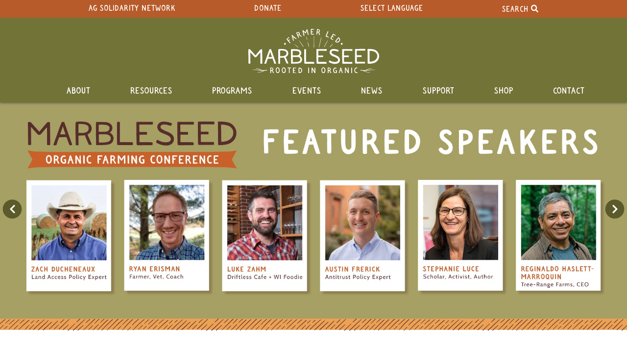

--- FILE ---
content_type: text/html; charset=utf-8
request_url: https://marbleseed.org/policywork/inside-organics-blog/
body_size: 56396
content:
<!DOCTYPE html>
<html x-data-lang="eng" lang="en" dir="ltr">
	<head>
		<meta chartset="utf-8" /> 
		<meta name="format-detection" content="telephone=no,address=no,email=no,date=no,url=no" /> 
		<meta name="viewport" content="width=device-width, initial-scale=1" /> 
		<meta name="robots" content="index,follow" /> 
		<title>Marbleseed | Support and resources for regenerative and organic farmers in the Midwest formerly MOSES</title> 
		<link rel="shortcut icon" href="/imgs/logo16.png" type="image/png"></link> 
		<link sizes="16x16" rel="icon" href="/imgs/logo16.png"></link> 
		<link sizes="32x32" rel="icon" href="/imgs/logo32.png"></link> 
		<link sizes="152x152" rel="icon" href="/imgs/logo152.png"></link> 
		<link sizes="180x180" rel="apple-touch-icon" href="/imgs/logo180solid.png"></link> 
		<link rel="manifest" href="/dcw/manifest.json"></link> 
		<meta property="og:title" content="Marbleseed | Support and resources for regenerative and organic farmers in the Midwest formerly MOSES" /> 
		<meta name="description" content="Marbleseed (formerly known as MOSES) supports the Midwest’s regenerative and organic farmers with farmer-led events and educational resources that help your farm grow." /> 
		<meta property="og:description" content="Marbleseed (formerly known as MOSES) supports the Midwest’s regenerative and organic farmers with farmer-led events and educational resources that help your farm grow." /> 
		<meta property="og:image" content="https://marbleseed.org/imgs/share-image.jpg" /> 
		<link rel="canonical" content="https://marbleseed.org/" /> 
		<link rel="stylesheet" href="https://fonts.googleapis.com/css2?family=Special+Elite&amp;family=Cabin:ital,wght@0,400;0,600;1,400&amp;display=swap" type="text/css" nonce="717ea7138ece43ddbd9f20ee4ec93023"></link> 
		<link rel="stylesheet" href="/css/dc.cache.css?_dcver=2601261307" type="text/css" nonce="717ea7138ece43ddbd9f20ee4ec93023"></link> 
		<script defer="defer" src="https://translate.google.com/translate_a/element.js?cb=googleTranslateElementInit" nonce="717ea7138ece43ddbd9f20ee4ec93023"></script> 
		<script defer="defer" src="/js/dc.cache.js?_dcver=2601261307" nonce="717ea7138ece43ddbd9f20ee4ec93023"></script> 
		<script nonce="717ea7138ece43ddbd9f20ee4ec93023">globalThis.dcReadyScript = async function() {
if (! dc.handler)
	dc.handler = { };

if (! dc.handler.settings)
	dc.handler.settings = { };

dc.handler.settings.ga = 'G-7DH1PXMFE0';

dc.user.setUserInfo( { 
		"Site": "root", 
		"Locale": null, 
		"Tenant": "mseed", 
		"Email": null, 
		"Username": "guest", 
		"Badges":  [ 
			"Guest"
		 ] , 
		"UserId": "00000_000000000000002", 
		"FirstName": "Guest", 
		"LastName": "User", 
		"Chronology": null
	 } );

dc.pui.Loader.addPageDefinition('/policywork/inside-organics-blog/',  { 
		"RequireStyles":  [ 
			
		 ] , 
		"RequireType":  [ 
			
		 ] , 
		"RequireTr":  [ 
			
		 ] , 
		"RequireLibs":  [ 
			
		 ] , 
		"Functions":  { 
			"genLoad":  function() { 
		var page = this;

		generalLoader(page);

		$('#frmSiteSearch').submit(function(e) {
			page.callPageFunc('genDoSearch');

			e.preventDefault();
			return false;
		});

		$('#genSearchSection input[value="site"]').prop('checked',true);
			}, 
			"genDoToggleMenu":  function() { 
		var page = this;

		page.callTagFunc('#mainMenuMobile', 'toggleShow');

		$('#genHeaderEyebrowTranslate,#genHeaderEyebrowSearch').addClass('dc-element-hidden');
			}, 
			"genDoSearch":  function() { 
		var page = this;

		var term = $('#genSearchTerm').val();
		var section = $('#genSearchSection input:checked').val();

		if (section == 'rd') {
			window.location = '/resources/organic-resource-directory/search?term=' + encodeURIComponent(term) + '#lblDirectoryResults';
		}
		else if (section == 'classifieds') {
			window.location = '/resources/classifieds/search?term=' + encodeURIComponent(term) + '#lblDirectoryResults';
		}
		else if (section == 'jobs') {
			window.location = '/resources/job-board/search?term=' + encodeURIComponent(term) + '#lblDirectoryResults';
		}
		else if (section == 'calendar') {
			window.location = '/events/community-calendar/search?term=' + encodeURIComponent(term) + '#sectResourceList';
		}
		else if (section == 'site') {
			window.location = '/search?term=' + encodeURIComponent(term) + '#sectResults';
		}
		else {
			dc.pui.Popup.alert('under construction');
		}

		/*
		 TODO Value="news" Label="News
		*/
			}, 
			"genDoSignIn":  function() { 
		var page = this;

		dc.pui.Dialog.loadPage('/dcw/user/sign-in', {
			Callback: function(e) {
				window.location.reload(true);
			}
		});
			}, 
			"genShowLang":  function() { 
		var page = this;

		$('#genHeaderEyebrowTranslate').toggleClass('dc-element-hidden');
			}, 
			"genShowSearch":  function() { 
		var page = this;

		$('#genHeaderEyebrowSearch').toggleClass('dc-element-hidden');
			}, 
			"genSubmitRequestForm":  function(e) { 
		var page = this;

		//dc.pui.Popup.alert('Under construction - please check back tomorrow.');

		submitRequestForm(e.currentTarget);
			}
		 } , 
		"LoadFunctions":  [ 
			"genLoad"
		 ] , 
		"PageClass": "dcuiLayer  general home", 
		"Meta":  { 
			"Path": "/home", 
			"Description": "Marbleseed (formerly known as MOSES) supports the Midwest’s regenerative and organic farmers with farmer-led events and educational resources that help your farm grow.", 
			"Canonical": "https://marbleseed.org/", 
			"PublishAt": "2022-09-27", 
			"Title": "Marbleseed | Support and resources for regenerative and organic farmers in the Midwest formerly MOSES", 
			"PageClass": "home", 
			"Image": "/imgs/share-image.jpg", 
			"OriginalPath": "/policywork/inside-organics-blog/", 
			"Tags":  [ 
				
			 ] , 
			"PathParts":  [ 
				"home"
			 ] , 
			"OriginalPathParts":  [ 
				"policywork", 
				"inside-organics-blog"
			 ] 
		 } 
	 } );



	dc.pui.Loader.init();
};


</script> 
	</head> 
	<body>
		<svg xmlns="http://www.w3.org/2000/svg" viewBox="0 0 512 512" id="dcIconDefs">
			<defs>
				<g data-view-box="0 0 512 512" id="fas-search">
					<path d="M505 442.7L405.3 343c-4.5-4.5-10.6-7-17-7H372c27.6-35.3 44-79.7 44-128C416 93.1 322.9 0 208 0S0 93.1 0 208s93.1 208 208 208c48.3 0 92.7-16.4 128-44v16.3c0 6.4 2.5 12.5 7 17l99.7 99.7c9.4 9.4 24.6 9.4 33.9 0l28.3-28.3c9.4-9.4 9.4-24.6.1-34zM208 336c-70.7 0-128-57.2-128-128 0-70.7 57.2-128 128-128 70.7 0 128 57.2 128 128 0 70.7-57.2 128-128 128z" fill="currentColor"></path> 
				</g> 
				<g data-view-box="0 0 448 512" id="fas-bars">
					<path d="M16 132h416c8.837 0 16-7.163 16-16V76c0-8.837-7.163-16-16-16H16C7.163 60 0 67.163 0 76v40c0 8.837 7.163 16 16 16zm0 160h416c8.837 0 16-7.163 16-16v-40c0-8.837-7.163-16-16-16H16c-8.837 0-16 7.163-16 16v40c0 8.837 7.163 16 16 16zm0 160h416c8.837 0 16-7.163 16-16v-40c0-8.837-7.163-16-16-16H16c-8.837 0-16 7.163-16 16v40c0 8.837 7.163 16 16 16z" fill="currentColor"></path> 
				</g> 
				<g data-view-box="0 0 512 512" id="fas-circle">
					<path d="M256 8C119 8 8 119 8 256s111 248 248 248 248-111 248-248S393 8 256 8z" fill="currentColor"></path> 
				</g> 
				<g data-view-box="0 0 512 512" id="fas-check">
					<path d="M173.898 439.404l-166.4-166.4c-9.997-9.997-9.997-26.206 0-36.204l36.203-36.204c9.997-9.998 26.207-9.998 36.204 0L192 312.69 432.095 72.596c9.997-9.997 26.207-9.997 36.204 0l36.203 36.204c9.997 9.997 9.997 26.206 0 36.204l-294.4 294.401c-9.998 9.997-26.207 9.997-36.204-.001z" fill="currentColor"></path> 
				</g> 
				<g data-view-box="0 0 448 512" id="fas-chevron-up">
					<path d="M240.971 130.524l194.343 194.343c9.373 9.373 9.373 24.569 0 33.941l-22.667 22.667c-9.357 9.357-24.522 9.375-33.901.04L224 227.495 69.255 381.516c-9.379 9.335-24.544 9.317-33.901-.04l-22.667-22.667c-9.373-9.373-9.373-24.569 0-33.941L207.03 130.525c9.372-9.373 24.568-9.373 33.941-.001z" fill="currentColor"></path> 
				</g> 
				<g data-view-box="0 0 320 512" id="fas-chevron-left">
					<path d="M34.52 239.03L228.87 44.69c9.37-9.37 24.57-9.37 33.94 0l22.67 22.67c9.36 9.36 9.37 24.52.04 33.9L131.49 256l154.02 154.75c9.34 9.38 9.32 24.54-.04 33.9l-22.67 22.67c-9.37 9.37-24.57 9.37-33.94 0L34.52 272.97c-9.37-9.37-9.37-24.57 0-33.94z" fill="currentColor"></path> 
				</g> 
				<g data-view-box="0 0 320 512" id="fas-chevron-right">
					<path d="M285.476 272.971L91.132 467.314c-9.373 9.373-24.569 9.373-33.941 0l-22.667-22.667c-9.357-9.357-9.375-24.522-.04-33.901L188.505 256 34.484 101.255c-9.335-9.379-9.317-24.544.04-33.901l22.667-22.667c9.373-9.373 24.569-9.373 33.941 0L285.475 239.03c9.373 9.372 9.373 24.568.001 33.941z" fill="currentColor"></path> 
				</g> 
				<g data-view-box="0 0 264 512" id="fab-facebook-f">
					<path d="M76.7 512V283H0v-91h76.7v-71.7C76.7 42.4 124.3 0 193.8 0c33.3 0 61.9 2.5 70.2 3.6V85h-48.2c-37.8 0-45.1 18-45.1 44.3V192H256l-11.7 91h-73.6v229" fill="currentColor"></path> 
				</g> 
				<g data-view-box="0 0 448 512" id="fab-instagram">
					<path d="M224.1 141c-63.6 0-114.9 51.3-114.9 114.9s51.3 114.9 114.9 114.9S339 319.5 339 255.9 287.7 141 224.1 141zm0 189.6c-41.1 0-74.7-33.5-74.7-74.7s33.5-74.7 74.7-74.7 74.7 33.5 74.7 74.7-33.6 74.7-74.7 74.7zm146.4-194.3c0 14.9-12 26.8-26.8 26.8-14.9 0-26.8-12-26.8-26.8s12-26.8 26.8-26.8 26.8 12 26.8 26.8zm76.1 27.2c-1.7-35.9-9.9-67.7-36.2-93.9-26.2-26.2-58-34.4-93.9-36.2-37-2.1-147.9-2.1-184.9 0-35.8 1.7-67.6 9.9-93.9 36.1s-34.4 58-36.2 93.9c-2.1 37-2.1 147.9 0 184.9 1.7 35.9 9.9 67.7 36.2 93.9s58 34.4 93.9 36.2c37 2.1 147.9 2.1 184.9 0 35.9-1.7 67.7-9.9 93.9-36.2 26.2-26.2 34.4-58 36.2-93.9 2.1-37 2.1-147.8 0-184.8zM398.8 388c-7.8 19.6-22.9 34.7-42.6 42.6-29.5 11.7-99.5 9-132.1 9s-102.7 2.6-132.1-9c-19.6-7.8-34.7-22.9-42.6-42.6-11.7-29.5-9-99.5-9-132.1s-2.6-102.7 9-132.1c7.8-19.6 22.9-34.7 42.6-42.6 29.5-11.7 99.5-9 132.1-9s102.7-2.6 132.1 9c19.6 7.8 34.7 22.9 42.6 42.6 11.7 29.5 9 99.5 9 132.1s2.7 102.7-9 132.1z" fill="currentColor"></path> 
				</g> 
				<g data-view-box="0 0 512 512" id="fab-twitter">
					<path d="M459.37 151.716c.325 4.548.325 9.097.325 13.645 0 138.72-105.583 298.558-298.558 298.558-59.452 0-114.68-17.219-161.137-47.106 8.447.974 16.568 1.299 25.34 1.299 49.055 0 94.213-16.568 130.274-44.832-46.132-.975-84.792-31.188-98.112-72.772 6.498.974 12.995 1.624 19.818 1.624 9.421 0 18.843-1.3 27.614-3.573-48.081-9.747-84.143-51.98-84.143-102.985v-1.299c13.969 7.797 30.214 12.67 47.431 13.319-28.264-18.843-46.781-51.005-46.781-87.391 0-19.492 5.197-37.36 14.294-52.954 51.655 63.675 129.3 105.258 216.365 109.807-1.624-7.797-2.599-15.918-2.599-24.04 0-57.828 46.782-104.934 104.934-104.934 30.213 0 57.502 12.67 76.67 33.137 23.715-4.548 46.456-13.32 66.599-25.34-7.798 24.366-24.366 44.833-46.132 57.827 21.117-2.273 41.584-8.122 60.426-16.243-14.292 20.791-32.161 39.308-52.628 54.253z" fill="currentColor"></path> 
				</g> 
				<g data-view-box="0 0 576 512" id="fab-youtube">
					<path d="M549.655 124.083c-6.281-23.65-24.787-42.276-48.284-48.597C458.781 64 288 64 288 64S117.22 64 74.629 75.486c-23.497 6.322-42.003 24.947-48.284 48.597-11.412 42.867-11.412 132.305-11.412 132.305s0 89.438 11.412 132.305c6.281 23.65 24.787 41.5 48.284 47.821C117.22 448 288 448 288 448s170.78 0 213.371-11.486c23.497-6.321 42.003-24.171 48.284-47.821 11.412-42.867 11.412-132.305 11.412-132.305s0-89.438-11.412-132.305zm-317.51 213.508V175.185l142.739 81.205-142.739 81.201z" fill="currentColor"></path> 
				</g> 
			</defs> 
		</svg> 
		<div id="dcuiMain" class="dcuiLayer  general home">
			<header>
				<div id="genHeaderEyebrowBand" data-dc-tag="dc.Band" class="dc-band" data-dc-enhance="true">
					<div id="genHeaderEyebrowBandBody" class="dc-band-wrapper dc-band-width-extra dc-band-pad-none">
						<div id="genHeaderEyebrowMenuDesktop" class="pure-g dc-layout dc-layout-full dc-full-pad-none">
							<nav itemtype="https://schema.org/SiteNavigationElement" id="eyebrowMenu" data-dc-tag="dc.MenuWidget" class="dc-widget dc-widget-menu" data-dc-enhance="true">
								<h3 tabindex="-1" id="eyebrowMenuHeader" class="dc-element-hidden">
									<span>navigation</span> 
								</h3> 
								<ul class="dc-menu-list dc-menu-mobile-disable">
									<li class="dc-menu-list-item dc-menu-display-both">
										<a dc-title="Ag Solidarity Network" data-dc-to="https://agsolidaritynetwork.com/" href="https://agsolidaritynetwork.com/" data-dc-tag="dc.Link" class="notranslate dc-link" data-dc-enhance="true">Ag Solidarity Network</a> 
									</li> 
									<li class="dc-menu-list-item dc-menu-display-both">
										<a dc-title="Donate" data-dc-page="/support/donate" data-dc-to="#" id="eyebrowMenu-support-donate" href="/support/donate" data-dc-tag="dc.Link" class="dc-link" data-dc-enhance="true">Donate</a> 
									</li> 
									<li class="dc-menu-list-item dc-menu-display-both">
										<a data-dc-click="genShowLang" dc-title="Select Language" data-dc-to="#" href="#" data-dc-tag="dc.Link" class="dc-link" data-dc-enhance="true">Select Language</a> 
									</li> 
									<li class="dc-menu-list-item dc-menu-display-both">
										<a data-dc-click="genShowSearch" data-dc-to="#" id="eyebrowMenuSearch" href="#" data-dc-tag="dc.Link" class="dc-link" data-dc-enhance="true">
											Search 
											<svg xmlns="http://www.w3.org/2000/svg" role="img" viewBox="0 0 512 512" aria-hidden="true" data-dc-tag="dc.Icon" class="fa5-lg icon-fas-search dc-icon svg-inline--fa fa5-w-12">
												<use href="#fas-search" xlink:href="#fas-search"></use> 
											</svg> 
										</a> 
									</li> 
								</ul> 
							</nav> 
						</div> 
						<div id="genHeaderEyebrowMenuMobile" class="pure-g dc-layout dc-layout-full dc-full-pad-none">
							<a data-dc-click="genShowSearch" data-dc-to="#" id="eyebrowMenuSearchMobile" href="#" data-dc-tag="dc.Link" class="eyebrowMenuMobileLink dc-link" data-dc-enhance="true">
								Search 
								<svg xmlns="http://www.w3.org/2000/svg" role="img" viewBox="0 0 512 512" aria-hidden="true" data-dc-tag="dc.Icon" class="fa5-lg icon-fas-search dc-icon svg-inline--fa fa5-w-12">
									<use href="#fas-search" xlink:href="#fas-search"></use> 
								</svg> 
							</a> 
							<a data-dc-click="genShowLang" dc-title="Select Language" data-dc-to="#" href="#" data-dc-tag="dc.Link" class="eyebrowMenuMobileLink dc-link" data-dc-enhance="true">Select Language</a> 
							<a data-dc-click="genDoToggleMenu" data-dc-to="#" id="menu-open" href="#" data-dc-tag="dc.Link" class="menu-open dc-link" data-dc-enhance="true" aria-label="expand main menu">
								<svg xmlns="http://www.w3.org/2000/svg" role="img" viewBox="0 0 448 512" aria-hidden="true" data-dc-tag="dc.Icon" class="fa5-2x icon-fas-bars dc-icon svg-inline--fa fa5-w-12">
									<use href="#fas-bars" xlink:href="#fas-bars"></use> 
								</svg> 
							</a> 
						</div> 
						<div id="genHeaderEyebrowTranslate" class="dc-element-hidden pure-g dc-layout dc-layout-full dc-full-pad-none">
							<p id="google_translate_element"></p> 
							<p id="originalLang">Original site in English</p> 
						</div> 
						<div id="genHeaderEyebrowSearch" class="dc-element-hidden dc-band">
							<div class="dc-band-wrapper dc-band-width-medium">
								<form role="search" id="frmSiteSearch">
									<div data-dcf-label="Search Term" id="fldgenSearchTerm" class="dc-field">
										<div class="dc-label">
											<label for="genSearchTerm">Search Term:</label> 
										</div> 
										<div class="dc-control dc-input-group">
											<input data-dcf-name="Term" style="color: black;" id="genSearchTerm" data-dc-tag="dcf.Text" type="text" data-dc-enhance="true"></input> 
										</div> 
										<div class="dc-spacer dc-valid-hidden"></div> 
										<div class="dc-control dc-valid-hidden">
											<div class="dc-message dc-message-danger"></div> 
										</div> 
									</div> 
									<div data-dcf-label="Search Section" id="fldgenSearchSection" class="dc-field">
										<div class="dc-label">
											<label for="genSearchSection">Search Section:</label> 
										</div> 
										<div data-dcf-name="Section" id="genSearchSection" data-dc-tag="dcf.RadioGroup" class="dc-control dc-controlgroup-vertical" data-dc-enhance="true">
											<div class="dc-radio">
												<input name="Section" id="genSearchSection-73697465" type="radio" value="site"></input> 
												<label for="genSearchSection-73697465" class="dc-input-button">
													<svg xmlns="http://www.w3.org/2000/svg" role="img" viewBox="0 0 512 512" aria-hidden="true" class="icon-fas-circle fa5-1x svg-inline--fa fa5-w-12">
														<use href="#fas-circle" xlink:href="#fas-circle"></use> 
													</svg> 
													<svg xmlns="http://www.w3.org/2000/svg" role="img" viewBox="0 0 512 512" aria-hidden="true" class="icon-fas-check fa5-1x svg-inline--fa fa5-w-12">
														<use href="#fas-check" xlink:href="#fas-check"></use> 
													</svg> 
													Whole Site
												</label> 
											</div> 
											<div class="dc-radio">
												<input name="Section" id="genSearchSection-63616c656e646172" type="radio" value="calendar"></input> 
												<label for="genSearchSection-63616c656e646172" class="dc-input-button">
													<svg xmlns="http://www.w3.org/2000/svg" role="img" viewBox="0 0 512 512" aria-hidden="true" class="icon-fas-circle fa5-1x svg-inline--fa fa5-w-12">
														<use href="#fas-circle" xlink:href="#fas-circle"></use> 
													</svg> 
													<svg xmlns="http://www.w3.org/2000/svg" role="img" viewBox="0 0 512 512" aria-hidden="true" class="icon-fas-check fa5-1x svg-inline--fa fa5-w-12">
														<use href="#fas-check" xlink:href="#fas-check"></use> 
													</svg> 
													Calendar
												</label> 
											</div> 
											<div class="dc-radio">
												<input name="Section" id="genSearchSection-7264" type="radio" value="rd"></input> 
												<label for="genSearchSection-7264" class="dc-input-button">
													<svg xmlns="http://www.w3.org/2000/svg" role="img" viewBox="0 0 512 512" aria-hidden="true" class="icon-fas-circle fa5-1x svg-inline--fa fa5-w-12">
														<use href="#fas-circle" xlink:href="#fas-circle"></use> 
													</svg> 
													<svg xmlns="http://www.w3.org/2000/svg" role="img" viewBox="0 0 512 512" aria-hidden="true" class="icon-fas-check fa5-1x svg-inline--fa fa5-w-12">
														<use href="#fas-check" xlink:href="#fas-check"></use> 
													</svg> 
													Resource Directory
												</label> 
											</div> 
											<div class="dc-radio">
												<input name="Section" id="genSearchSection-636c617373696669656473" type="radio" value="classifieds"></input> 
												<label for="genSearchSection-636c617373696669656473" class="dc-input-button">
													<svg xmlns="http://www.w3.org/2000/svg" role="img" viewBox="0 0 512 512" aria-hidden="true" class="icon-fas-circle fa5-1x svg-inline--fa fa5-w-12">
														<use href="#fas-circle" xlink:href="#fas-circle"></use> 
													</svg> 
													<svg xmlns="http://www.w3.org/2000/svg" role="img" viewBox="0 0 512 512" aria-hidden="true" class="icon-fas-check fa5-1x svg-inline--fa fa5-w-12">
														<use href="#fas-check" xlink:href="#fas-check"></use> 
													</svg> 
													Classifieds and Land Link-Up
												</label> 
											</div> 
											<div class="dc-radio">
												<input name="Section" id="genSearchSection-6a6f6273" type="radio" value="jobs"></input> 
												<label for="genSearchSection-6a6f6273" class="dc-input-button">
													<svg xmlns="http://www.w3.org/2000/svg" role="img" viewBox="0 0 512 512" aria-hidden="true" class="icon-fas-circle fa5-1x svg-inline--fa fa5-w-12">
														<use href="#fas-circle" xlink:href="#fas-circle"></use> 
													</svg> 
													<svg xmlns="http://www.w3.org/2000/svg" role="img" viewBox="0 0 512 512" aria-hidden="true" class="icon-fas-check fa5-1x svg-inline--fa fa5-w-12">
														<use href="#fas-check" xlink:href="#fas-check"></use> 
													</svg> 
													Job Postings
												</label> 
											</div> 
										</div> 
										<div class="dc-spacer dc-valid-hidden"></div> 
										<div class="dc-control dc-valid-hidden">
											<div class="dc-message dc-message-danger"></div> 
										</div> 
									</div> 
									<div class="buttons">
										<a role="button" data-dc-click="genDoSearch" dc-title="Search" tabindex="0" href="#" data-dc-tag="dc.Button" class="pure-button-default pure-button dc-button" data-dc-enhance="true">Search</a> 
									</div> 
								</form> 
							</div> 
						</div> 
					</div> 
				</div> 
			</header> 
			<div id="genHeaderBand" data-dc-tag="dc.Band" class="dc-band" data-dc-enhance="true">
				<div id="genHeaderBandBody" class="dc-band-wrapper dc-band-width-full dc-band-pad-none">
					<div id="genHeaderLogo" class="pure-g dc-layout dc-layout-full dc-full-pad-none">
						<a data-dc-page="/" data-dc-to="#" id="genHeaderLogoLink" href="/" data-dc-tag="dc.Link" class="dc-link" data-dc-enhance="true" aria-label="Home">
							<img src="/imgs/logo-2nd-horz-white.svg?dc-cache=20220627T195031340Z" width="267" alt="Marbleseed, Farmer Led, Rooted in Organic" id="genHeaderLogoImg" data-dc-tag="dc.ImgCache" loading="lazy" class="pure-img-inline" data-dc-enhance="true" height="78"></img> 
						</a> 
					</div> 
					<div id="genHeaderMainMenu" class="pure-g dc-layout dc-layout-full dc-full-pad-none">
						<nav itemtype="https://schema.org/SiteNavigationElement" id="mainMenu" data-dc-tag="dc.MenuWidget" class="dc-widget dc-widget-menu" data-dc-enhance="true">
							<h3 tabindex="-1" id="mainMenuHeader" class="dc-element-hidden">
								<span>navigation</span> 
							</h3> 
							<ul class="dc-menu-list dc-menu-mobile-disable">
								<li class="dc-menu-list-item dc-menu-display-both">
									<a dc-title="About" data-dc-page="/about" data-dc-to="#" id="mainMenu-about" href="/about" data-dc-tag="dc.Link" class="dc-link" data-dc-enhance="true">About</a> 
								</li> 
								<li class="dc-menu-list-item dc-menu-display-both">
									<a dc-title="Resources" data-dc-page="/resources" data-dc-to="#" id="mainMenu-resources" href="/resources" data-dc-tag="dc.Link" class="dc-link" data-dc-enhance="true">Resources</a> 
								</li> 
								<li class="dc-menu-list-item dc-menu-display-both">
									<a dc-title="Programs" data-dc-page="/programs" data-dc-to="#" id="mainMenu-programs" href="/programs" data-dc-tag="dc.Link" class="dc-link" data-dc-enhance="true">Programs</a> 
								</li> 
								<li class="dc-menu-list-item dc-menu-display-both">
									<a dc-title="Events" data-dc-page="/events" data-dc-to="#" id="mainMenu-events" href="/events" data-dc-tag="dc.Link" class="dc-link" data-dc-enhance="true">Events</a> 
								</li> 
								<li class="dc-menu-list-item dc-menu-display-both">
									<a dc-title="News" data-dc-page="/news" data-dc-to="#" id="mainMenu-news" href="/news" data-dc-tag="dc.Link" class="dc-link" data-dc-enhance="true">News</a> 
								</li> 
								<li class="dc-menu-list-item dc-menu-display-both">
									<a dc-title="Support" data-dc-page="/support" data-dc-to="#" id="mainMenu-support" href="/support" data-dc-tag="dc.Link" class="dc-link" data-dc-enhance="true">Support</a> 
								</li> 
								<li class="dc-menu-list-item dc-menu-display-both">
									<a dc-title="Shop" data-dc-page="/shop" data-dc-to="#" id="mainMenu-shop" href="/shop" data-dc-tag="dc.Link" class="dc-link" data-dc-enhance="true">Shop</a> 
								</li> 
								<li class="dc-menu-list-item dc-menu-display-both">
									<a dc-title="Contact" data-dc-page="/contact" data-dc-to="#" id="mainMenu-contact" href="/contact" data-dc-tag="dc.Link" class="dc-link" data-dc-enhance="true">Contact</a> 
								</li> 
							</ul> 
						</nav> 
					</div> 
					<div id="genHeaderMobileMenu" class="pure-g dc-layout dc-layout-full dc-full-pad-none">
						<nav itemtype="https://schema.org/SiteNavigationElement" id="mainMenuMobile" data-dc-tag="dc.MenuWidget" class="dc-widget dc-widget-menu" data-dc-enhance="true" aria-label="Primary">
							<ul class="dc-menu-list dc-menu-mobile-disable">
								<li class="dc-menu-list-item dc-menu-display-both">
									<a dc-title="About" data-dc-page="/about" data-dc-to="#" id="mainMenuMobile-about" href="/about" data-dc-tag="dc.Link" class="dc-link" data-dc-enhance="true">About</a> 
								</li> 
								<li class="dc-menu-list-item dc-menu-display-both">
									<a dc-title="Resources" data-dc-page="/resources" data-dc-to="#" id="mainMenuMobile-resources" href="/resources" data-dc-tag="dc.Link" class="dc-link" data-dc-enhance="true">Resources</a> 
								</li> 
								<li class="dc-menu-list-item dc-menu-display-both">
									<a dc-title="Programs" data-dc-page="/programs" data-dc-to="#" id="mainMenuMobile-programs" href="/programs" data-dc-tag="dc.Link" class="dc-link" data-dc-enhance="true">Programs</a> 
								</li> 
								<li class="dc-menu-list-item dc-menu-display-both">
									<a dc-title="Events" data-dc-page="/events" data-dc-to="#" id="mainMenuMobile-events" href="/events" data-dc-tag="dc.Link" class="dc-link" data-dc-enhance="true">Events</a> 
								</li> 
								<li class="dc-menu-list-item dc-menu-display-both">
									<a dc-title="News" data-dc-page="/news" data-dc-to="#" id="mainMenuMobile-news" href="/news" data-dc-tag="dc.Link" class="dc-link" data-dc-enhance="true">News</a> 
								</li> 
								<li class="dc-menu-list-item dc-menu-display-both">
									<a dc-title="Support" data-dc-page="/support" data-dc-to="#" id="mainMenuMobile-support" href="/support" data-dc-tag="dc.Link" class="dc-link" data-dc-enhance="true">Support</a> 
								</li> 
								<li class="dc-menu-list-item dc-menu-display-both">
									<a dc-title="Shop" data-dc-page="/shop" data-dc-to="#" id="mainMenuMobile-shop" href="/shop" data-dc-tag="dc.Link" class="dc-link" data-dc-enhance="true">Shop</a> 
								</li> 
								<li class="dc-menu-list-item dc-menu-display-both">
									<a dc-title="Contact" data-dc-page="/contact" data-dc-to="#" id="mainMenuMobile-contact" href="/contact" data-dc-tag="dc.Link" class="dc-link" data-dc-enhance="true">Contact</a> 
								</li> 
								<li class="dc-menu-list-item dc-menu-display-both">
									<a dc-title="Ag Solidarity Network" data-dc-to="https://agsolidaritynetwork.com/" href="https://agsolidaritynetwork.com/" data-dc-tag="dc.Link" class="dc-link" data-dc-enhance="true">Ag Solidarity Network</a> 
								</li> 
								<li class="dc-menu-list-item dc-menu-display-both">
									<a dc-title="Donate" data-dc-to="https://marbleseed.salsalabs.org/farmer-led/index.html" href="https://marbleseed.salsalabs.org/farmer-led/index.html" data-dc-tag="dc.Link" class="dc-link" data-dc-enhance="true">Donate</a> 
								</li> 
								<li class="dc-menu-list-item dc-menu-display-narrow">
									<a data-dc-to="#" href="#" data-dc-tag="dc.Link" class="dc-menu-close dc-link" data-dc-enhance="true" aria-label="Close menu">
										<svg xmlns="http://www.w3.org/2000/svg" role="img" viewBox="0 0 448 512" aria-hidden="true" class="dc-icon-foreground svg-inline--fa fa5-w-12 fa5-2x icon-fas-chevron-up">
											<use href="#fas-chevron-up" xlink:href="#fas-chevron-up"></use> 
										</svg> 
									</a> 
								</li> 
							</ul> 
						</nav> 
					</div> 
				</div> 
			</div> 
			<main>
				<div data-dc-tag="dcm.IncludeFeed" data-dc-enhance="true">
					<div id="bandBanner" data-dc-tag="dc.Band" class="dc-band" data-dc-enhance="true">
						<div id="bandBannerBody" class="dc-band-wrapper dc-band-width-full dc-band-pad-none">
							<div id="layoutBanner" class="pure-g dc-layout dc-layout-full dc-full-pad-none">
								<div data-dc-variant="full" data-dcm-centering="true" data-dcm-period="4000" data-dc-tag="dcm.SliderWidget" data-dc-enhance="true" data-dcm-gallery="/banners" data-ext="jpg" data-variant="full" data-dc-ext="jpg" data-property-editor="" data-dc-display="banner,lrcontrol" id="bannerTop" data-path="/banners" class="dc-no-select single dc-widget dcm-widget-slider dc-widget-image dc-media-box dc-media-image dcm-widget-slider-lr dcm-widget-slider-banner">
									<div aria-hidden="true" class="dcm-widget-slider-ctrl dcm-widget-slider-ctrl-left">
										<a data-dc-to="#" href="#" data-dc-tag="dcm.Link" class="dcm-link dc-link" data-dc-enhance="true" aria-label="previous item">
											<span role="img" aria-hidden="true" data-dc-tag="dc.StackedIcon" class="dc-icon-stacked fa5-stack">
												<svg xmlns="http://www.w3.org/2000/svg" role="img" viewBox="0 0 512 512" aria-hidden="true" class="dc-icon-stack svg-inline--fa fa5-w-12 fa5-stack-2x icon-fas-circle">
													<use href="#fas-circle" xlink:href="#fas-circle"></use> 
												</svg> 
												<svg xmlns="http://www.w3.org/2000/svg" role="img" viewBox="0 0 320 512" aria-hidden="true" class="dc-icon-stack svg-inline--fa fa5-w-12 fa5-stack-1x fa5-inverse icon-fas-chevron-left">
													<use href="#fas-chevron-left" xlink:href="#fas-chevron-left"></use> 
												</svg> 
											</span> 
										</a> 
									</div> 
									<img src="/galleries/banners/OFC-2026-featured-speakers-web-banner.v/full.jpg?dc-cache=20260121T223245229Z" alt="" aria-hidden="true" class="dcm-widget-slider-fader" /> 
									<img src="/galleries/banners/OFC-2026-featured-speakers-web-banner.v/full.jpg?dc-cache=20260121T223245229Z" alt="" aria-hidden="true" class="dcm-widget-slider-img autoplay" /> 
									<div role="list" aria-hidden="true" class="dcm-widget-slider-list">
										<img role="listitem" data-dc-center-hint="" src="/galleries/banners/OFC-2026-featured-speakers-web-banner.v/full.jpg?dc-cache=20260121T223245229Z" data-dc-image-pos="1" alt="" data-dc-image-element=" { &quot;name&quot;: &quot;Image&quot;, &quot;attributes&quot;:  { &quot;Alias&quot;: &quot;OFC-2026-featured-speakers-web-banner&quot; } , &quot;type&quot;: &quot;element&quot;, &quot;@Alias&quot;: &quot;OFC-2026-featured-speakers-web-banner&quot; } " data-dc-image-data=" {  } " data-dc-image-alias="OFC-2026-featured-speakers-web-banner" data-dc-center-align="" data-dc-image-base-path="/banners/OFC-2026-featured-speakers-web-banner" /> 
										<img role="listitem" data-dc-center-hint="" src="/galleries/banners/OFC-2026-website-banner.v/full.jpg?dc-cache=20251219T185525515Z" data-dc-image-pos="2" alt="" data-dc-image-element=" { &quot;name&quot;: &quot;Image&quot;, &quot;attributes&quot;:  { &quot;Alias&quot;: &quot;OFC-2026-website-banner&quot; } , &quot;type&quot;: &quot;element&quot;, &quot;@Alias&quot;: &quot;OFC-2026-website-banner&quot; } " data-dc-image-data=" {  } " data-dc-image-alias="OFC-2026-website-banner" data-dc-center-align="" data-dc-image-base-path="/banners/OFC-2026-website-banner" /> 
										<img role="listitem" data-dc-center-hint="" src="/galleries/banners/marbleseed-pollinator-bee-on-flower.v/full.jpg?dc-cache=20251202T214512767Z" data-dc-image-pos="3" alt="" data-dc-image-element=" { &quot;name&quot;: &quot;Image&quot;, &quot;attributes&quot;:  { &quot;Alias&quot;: &quot;marbleseed-pollinator-bee-on-flower&quot; } , &quot;type&quot;: &quot;element&quot;, &quot;@Alias&quot;: &quot;marbleseed-pollinator-bee-on-flower&quot; } " data-dc-image-data=" {  } " data-dc-image-alias="marbleseed-pollinator-bee-on-flower" data-dc-center-align="" data-dc-image-base-path="/banners/marbleseed-pollinator-bee-on-flower" /> 
									</div> 
									<div aria-hidden="true" class="dcm-widget-slider-ctrl dcm-widget-slider-ctrl-right">
										<a data-dc-to="#" href="#" data-dc-tag="dcm.Link" class="dcm-link dc-link" data-dc-enhance="true" aria-label="next item">
											<span role="img" aria-hidden="true" data-dc-tag="dc.StackedIcon" class="dc-icon-stacked fa5-stack">
												<svg xmlns="http://www.w3.org/2000/svg" role="img" viewBox="0 0 512 512" aria-hidden="true" class="dc-icon-stack svg-inline--fa fa5-w-12 fa5-stack-2x icon-fas-circle">
													<use href="#fas-circle" xlink:href="#fas-circle"></use> 
												</svg> 
												<svg xmlns="http://www.w3.org/2000/svg" role="img" viewBox="0 0 320 512" aria-hidden="true" class="dc-icon-stack svg-inline--fa fa5-w-12 fa5-stack-1x fa5-inverse icon-fas-chevron-right">
													<use href="#fas-chevron-right" xlink:href="#fas-chevron-right"></use> 
												</svg> 
											</span> 
										</a> 
									</div> 
								</div> 
							</div> 
							<div id="topLine"></div> 
						</div> 
					</div> 
					<div class="page-header dc-element-hidden">
						<h1 tabindex="-1">Marbleseed | Support and resources for regenerative and organic farmers in the Midwest formerly MOSES</h1> 
					</div> 
					<div data-dc-tag="dc.Band" class="dc-band" data-dc-enhance="true">
						<div class="dc-band-wrapper dc-band-width-wide dc-band-pad-large">
							<div id="homeIntro" class="introSection dc-layout-row-pad-large pure-g dc-layout dc-layout-row dc-layout-collapse-medium">
								<div class="pure-u dc-layout-column dc-layout-pad-large pure-u-1-4" data-column-size="1-4" data-column-pad="large">
									<div data-dc-ext="jpg" data-dc-path="/icons/full-logo" data-dc-variant="full" data-dc-display="none" data-dc-image-data=" { &quot;Path&quot;: &quot;/galleries/icons/full-logo.v/full.jpg?dc-cache=20220628T191017726Z&quot;, &quot;SEOPath&quot;: &quot;/galleries/icons/full-logo.jpg?dc-cache=20220628T191017726Z&amp;dc-variant=full&quot;, &quot;Description&quot;: null, &quot;Position&quot;: 1, &quot;Alias&quot;: &quot;full-logo&quot;, &quot;BasePath&quot;: &quot;/icons/full-logo&quot;, &quot;Data&quot;:  {  }  } " id="introLogo" data-dc-tag="dcm.ImageWidget" class="introSectionIcon dc-widget dc-widget-image dc-media-box dc-media-image" data-dc-enhance="true">
										<img sizes="" src="/galleries/icons/full-logo.v/full.jpg?dc-cache=20220628T191017726Z" alt="" loading="lazy" srcset="" class="pure-img-inline"></img> 
									</div> 
								</div> 
								<div class="pure-u dc-layout-column dc-layout-pad-large pure-u-3-4" data-column-size="3-4" data-column-pad="large">
									<div id="txtHomeIntro" data-dc-tag="dc.TextWidget" class="introSectionText dc-widget dc-widget-text" data-dc-enhance="true">
										<h1>
											<span>Farmer-Led • Rooted in Organic</span> 
										</h1> 
										<h2>
											<span>Marbleseed educates, inspires, and empowers farmers to thrive in a sustainable, organic system of agriculture.</span> 
										</h2> 
										<p>For over thirty years, Marbleseed has been working in community with the Midwest’s regenerative and organic farmers, leveraging our social capital to grow the region’s organic farming movement. Farmer-led and rooted in organic.</p> 
									</div> 
								</div> 
							</div> 
						</div> 
					</div> 
					<div id="calloutImportant" data-dc-tag="dc.Band" class="dc-band" data-dc-enhance="true">
						<div id="calloutImportantBody" class="dc-band-wrapper dc-band-width-extra dc-band-pad-none">
							<div class="fullWidthQuoteSection pure-g dc-layout dc-layout-full dc-full-pad-large">
								<div id="txtMenteeQuote" data-dc-tag="dc.TextWidget" class="fullWidthQuoteTxt dc-widget dc-widget-text" data-dc-enhance="true">
									<h2>
										<span>Registration is open for the Marbleseed 37th Annual Organic Farming Conference!</span> 
									</h2> 
									<p>
										<a alt="Register here." href="https://conference.marbleseed.org/" data-dc-tag="dc.Link" class="" data-dc-enhance="true">Register here.</a> 
									</p> 
								</div> 
							</div> 
						</div> 
					</div> 
					<div data-dc-tag="dc.Band" class="dc-band" data-dc-enhance="true">
						<div class="dc-band-wrapper dc-band-width-full dc-band-pad-none">
							<div class="photoBkgdSection pure-g dc-layout dc-layout-full dc-full-pad-none">
								<div class="photoBkgdSectionDiv">
									<div data-dc-ext="jpg" data-dc-path="/banners/marbleseed-weeding-carrots" data-dc-variant="full" data-dc-display="none" data-dc-image-data=" { &quot;Path&quot;: &quot;/galleries/banners/marbleseed-weeding-carrots.v/full.jpg?dc-cache=20251203T192353467Z&quot;, &quot;SEOPath&quot;: &quot;/galleries/banners/marbleseed-weeding-carrots.jpg?dc-cache=20251203T192353467Z&amp;dc-variant=full&quot;, &quot;Description&quot;: null, &quot;Position&quot;: 1, &quot;Alias&quot;: &quot;marbleseed-weeding-carrots&quot;, &quot;BasePath&quot;: &quot;/banners/marbleseed-weeding-carrots&quot;, &quot;Data&quot;:  {  }  } " id="agSolidarityImg" data-dc-tag="dcm.ImageWidget" class="photoBkgdSectionImg dc-widget dc-widget-image dc-media-box dc-media-image" data-dc-enhance="true">
										<img sizes="" src="/galleries/banners/marbleseed-weeding-carrots.v/full.jpg?dc-cache=20251203T192353467Z" alt="" loading="lazy" srcset="" class="pure-img-inline"></img> 
									</div> 
									<div class="photoBkgdSectionColor">
										<div id="txtAgSolidarity" data-dc-tag="dc.TextWidget" class="photoBkgdSectionText dc-widget dc-widget-text" data-dc-enhance="true">
											<h2>
												<span>CULTIVATE THE FUTURE OF FARMING</span> 
											</h2> 
											<span style="width: 30%; color: #C8602D; background-color: white; opacity: 85%;">Your donations help us cultivate the next season of impact. When you give to Marbleseed, you're  investing in farmers who nourish our communities, steward our soil, and shape a more sustainable future for us all. Together, we cultivate the future of farming.</span> 
											<a role="button" dc-title="DONATE TODAY" tabindex="0" data-dc-page="https://marbleseed.org/support/donate" id="homeFieldDaysButton" href="https://marbleseed.org/support/donate" data-dc-tag="dc.Button" class="photoBkgdSectionButton pure-button-default pure-button dc-button" data-dc-enhance="true">DONATE TODAY</a> 
										</div> 
									</div> 
								</div> 
							</div> 
						</div> 
					</div> 
					<div data-dc-tag="dc.Band" class="dc-band" data-dc-enhance="true">
						<div class="dc-band-wrapper dc-band-width-wide dc-band-pad-none">
							<div id="homeEcoServicesTextIconSection" class="textIconSection dc-layout-row-pad-large pure-g dc-layout dc-layout-row dc-layout-collapse-medium">
								<div class="textIconSectionTxtCol pure-u dc-layout-column dc-layout-pad-large pure-u-2-3" data-column-size="2-3" data-column-pad="large">
									<div id="txtDonate" data-dc-tag="dc.TextWidget" class="txtTextIconSection dc-widget dc-widget-text" data-dc-enhance="true">
										<h2>
											<span>What We Do</span> 
										</h2> 
										<p>We educate, inspire, and empower farmers to thrive in a sustainable, organic system of agriculture. We work with regenerative and organic farmers in the Upper Midwest to develop resources that support thriving regional food and farming systems. Get tips from our team of Organic Specialists. Find land, equipment, or job opportunities in our classifieds. Search our Organic Resource Directory for trusted support services, factsheets, and workbooks.</p> 
									</div> 
									<div class="textIconSectionButtonDiv">
										<a role="button" dc-title="Resources" tabindex="0" data-dc-page="/resources" id="JoinOurTeamButton" href="/resources" data-dc-tag="dc.Button" class="textIconSectionButton pure-button-default pure-button dc-button" data-dc-enhance="true">Resources</a> 
									</div> 
								</div> 
								<div class="pure-u dc-layout-column dc-layout-pad-large pure-u-1-3" data-column-size="1-3" data-column-pad="large">
									<div data-dc-ext="jpg" data-dc-path="/icons/ecosystem-services-icon" data-dc-variant="full" data-dc-display="none" data-dc-image-data=" { &quot;Path&quot;: &quot;/galleries/icons/ecosystem-services-icon.v/full.jpg?dc-cache=20220628T191016550Z&quot;, &quot;SEOPath&quot;: &quot;/galleries/icons/ecosystem-services-icon.jpg?dc-cache=20220628T191016550Z&amp;dc-variant=full&quot;, &quot;Description&quot;: null, &quot;Position&quot;: 1, &quot;Alias&quot;: &quot;ecosystem-services-icon&quot;, &quot;BasePath&quot;: &quot;/icons/ecosystem-services-icon&quot;, &quot;Data&quot;:  {  }  } " id="homeEcoServicesIcon" data-dc-tag="dcm.ImageWidget" class="textIconSectionIcon dc-widget dc-widget-image dc-media-box dc-media-image" data-dc-enhance="true">
										<img sizes="" src="/galleries/icons/ecosystem-services-icon.v/full.jpg?dc-cache=20220628T191016550Z" alt="" loading="lazy" srcset="" class="pure-img-inline"></img> 
									</div> 
								</div> 
							</div> 
						</div> 
					</div> 
					<div data-dc-tag="dc.Band" class="dc-band" data-dc-enhance="true">
						<div class="dc-band-wrapper dc-band-width-full dc-band-pad-none">
							<div class="dc-layout-row-pad-none pure-g dc-layout dc-layout-row dc-layout-collapse-medium">
								<div class="pure-u dc-layout-column dc-layout-pad-none pure-u-1-2" data-column-size="1-2" data-column-pad="none">
									<a data-dc-page="/events" data-dc-to="#" href="/events" data-dc-tag="dc.Link" class="dc-link" data-dc-enhance="true">
										<div class="tileDiv">
											<div data-dc-ext="jpg" data-dc-path="/tile-images/field-day-attendees-walking-through-a-field-of-Kernza" data-dc-variant="full" data-dc-display="none" data-dc-image-data=" { &quot;Path&quot;: &quot;/galleries/tile-images/field-day-attendees-walking-through-a-field-of-Kernza.v/full.jpg?dc-cache=20220811T201011571Z&quot;, &quot;SEOPath&quot;: &quot;/galleries/tile-images/field-day-attendees-walking-through-a-field-of-Kernza.jpg?dc-cache=20220811T201011571Z&amp;dc-variant=full&quot;, &quot;Description&quot;: null, &quot;Position&quot;: 1, &quot;Alias&quot;: &quot;field-day-attendees-walking-through-a-field-of-Kernza&quot;, &quot;BasePath&quot;: &quot;/tile-images/field-day-attendees-walking-through-a-field-of-Kernza&quot;, &quot;Data&quot;:  {  }  } " id="imgLink1" data-dc-tag="dcm.ImageWidget" class="dc-widget dc-widget-image dc-media-box dc-media-image" data-dc-enhance="true">
												<img sizes="" src="/galleries/tile-images/field-day-attendees-walking-through-a-field-of-Kernza.v/full.jpg?dc-cache=20220811T201011571Z" alt="" loading="lazy" srcset="" class="pure-img-inline"></img> 
											</div> 
											<div class="tileColor">
												<div id="txtLink1" data-dc-tag="dc.TextWidget" class="tileText dc-widget dc-widget-text" data-dc-enhance="true">
													<h2>
														<span>Event</span> 
													</h2> 
													<br /> 
													<h2>
														<span>Calendar</span> 
													</h2> 
												</div> 
											</div> 
										</div> 
									</a> 
								</div> 
								<div class="pure-u dc-layout-column dc-layout-pad-none pure-u-1-2" data-column-size="1-2" data-column-pad="none">
									<a data-dc-page="/programs" data-dc-to="#" href="/programs" data-dc-tag="dc.Link" class="dc-link" data-dc-enhance="true">
										<div class="tileDiv">
											<div data-dc-ext="jpg" data-dc-path="/tile-images/harvesting-greens" data-dc-variant="full" data-dc-display="none" data-dc-image-data=" { &quot;Path&quot;: &quot;/galleries/tile-images/harvesting-greens.v/full.jpg?dc-cache=20220718T195939780Z&quot;, &quot;SEOPath&quot;: &quot;/galleries/tile-images/harvesting-greens.jpg?dc-cache=20220718T195939780Z&amp;dc-variant=full&quot;, &quot;Description&quot;: null, &quot;Position&quot;: 1, &quot;Alias&quot;: &quot;harvesting-greens&quot;, &quot;BasePath&quot;: &quot;/tile-images/harvesting-greens&quot;, &quot;Data&quot;:  {  }  } " id="imgLink2" data-dc-tag="dcm.ImageWidget" class="dc-widget dc-widget-image dc-media-box dc-media-image" data-dc-enhance="true">
												<img sizes="" src="/galleries/tile-images/harvesting-greens.v/full.jpg?dc-cache=20220718T195939780Z" alt="" loading="lazy" srcset="" class="pure-img-inline"></img> 
											</div> 
											<div class="tileColor">
												<div id="txtLink2" data-dc-tag="dc.TextWidget" class="tileText dc-widget dc-widget-text" data-dc-enhance="true">
													<h2>
														<span>Farmer&#8209;led</span> 
													</h2> 
													<br /> 
													<h2>
														<span>Programs</span> 
													</h2> 
												</div> 
											</div> 
										</div> 
									</a> 
								</div> 
							</div> 
						</div> 
					</div> 
					<div data-dc-tag="dc.Band" class="dc-band" data-dc-enhance="true">
						<div class="dc-band-wrapper dc-band-width-wide dc-band-pad-none">
							<div id="homeNewsSection" class="textIconSection dc-layout-row-pad-large pure-g dc-layout dc-layout-row dc-layout-collapse-medium">
								<div class="textIconSectionTxtCol textIconSectionTxtColSecond pure-u dc-layout-column dc-layout-pad-large pure-u-2-3" data-column-size="2-3" data-column-pad="large">
									<div id="txtNews" data-dc-tag="dc.TextWidget" class="txtTextIconSection dc-widget dc-widget-text" data-dc-enhance="true">
										<h2>
											<span>Organic News</span> 
										</h2> 
										<p>Marbleseed print and online publications, podcasts, and enewsletters help connect regenerative and organic farmers throughout the Midwest with the tools, resources, and community they need to succeed.</p> 
									</div> 
									<div class="textIconSectionButtonDiv">
										<a role="button" dc-title="News" tabindex="0" data-dc-page="/news" id="broadcasterButton" href="/news" data-dc-tag="dc.Button" class="textIconSectionButton pure-button-default pure-button dc-button" data-dc-enhance="true">News</a> 
									</div> 
								</div> 
								<div class="textIconSectionIconCol pure-u dc-layout-column dc-layout-pad-large pure-u-1-3" data-column-size="1-3" data-column-pad="large">
									<div data-dc-ext="jpg" data-dc-path="/icons/farmers-icon" data-dc-variant="full" data-dc-display="none" data-dc-image-data=" { &quot;Path&quot;: &quot;/galleries/icons/farmers-icon.v/full.jpg?dc-cache=20220628T191017266Z&quot;, &quot;SEOPath&quot;: &quot;/galleries/icons/farmers-icon.jpg?dc-cache=20220628T191017266Z&amp;dc-variant=full&quot;, &quot;Description&quot;: null, &quot;Position&quot;: 1, &quot;Alias&quot;: &quot;farmers-icon&quot;, &quot;BasePath&quot;: &quot;/icons/farmers-icon&quot;, &quot;Data&quot;:  {  }  } " id="homeFarmersIcon" data-dc-tag="dcm.ImageWidget" class="textIconSectionIcon dc-widget dc-widget-image dc-media-box dc-media-image" data-dc-enhance="true">
										<img sizes="" src="/galleries/icons/farmers-icon.v/full.jpg?dc-cache=20220628T191017266Z" alt="" loading="lazy" srcset="" class="pure-img-inline"></img> 
									</div> 
								</div> 
							</div> 
						</div> 
					</div> 
					<script type="application/ld+json"> { 
	"image": "https://marbleseed.org/imgs/share-image.jpg", 
	"address":  { 
		"addressCountry": "USA", 
		"streetAddress": "PO Box 339", 
		"@type": "PostalAddress", 
		"postalCode": "54767", 
		"addressLocality": "Spring Valley", 
		"addressRegion": "WI"
	 } , 
	"@type": "LocalBusiness", 
	"name": "Marbleseed", 
	"logo": "https://marbleseed.org/imgs/logo152.png", 
	"telephone": "+18889066737", 
	"@id": "https://ident.marbleseed.org/", 
	"@context": "https://schema.org", 
	"url": "https://marbleseed.org/"
 } </script> 
				</div> 
			</main> 
			<footer>
				<div id="bottomLine"></div> 
				<div id="genFooter" data-dc-tag="dc.Band" class="dc-band" data-dc-enhance="true">
					<div id="genFooterBody" class="dc-band-wrapper dc-band-width-large dc-band-pad-large">
						<div id="genFooterMobile" class="mobile pure-g dc-layout dc-layout-full dc-full-pad-medium">
							<nav itemtype="https://schema.org/SiteNavigationElement" id="genFooterMenu" data-dc-tag="dc.MenuWidget" class="dc-widget dc-widget-menu" data-dc-enhance="true" aria-label="Duplicate">
								<ul class="dc-menu-list dc-menu-mobile-disable">
									<li class="dc-menu-list-item dc-menu-display-both">
										<a dc-title="About" data-dc-page="/about" data-dc-to="#" id="genFooterMenu-about" href="/about" data-dc-tag="dc.Link" class="dc-link" data-dc-enhance="true">About</a> 
									</li> 
									<li class="dc-menu-list-item dc-menu-display-both">
										<a dc-title="Resources" data-dc-page="/resources" data-dc-to="#" id="genFooterMenu-resources" href="/resources" data-dc-tag="dc.Link" class="dc-link" data-dc-enhance="true">Resources</a> 
									</li> 
									<li class="dc-menu-list-item dc-menu-display-both">
										<a dc-title="Programs" data-dc-page="/programs" data-dc-to="#" id="genFooterMenu-programs" href="/programs" data-dc-tag="dc.Link" class="dc-link" data-dc-enhance="true">Programs</a> 
									</li> 
									<li class="dc-menu-list-item dc-menu-display-both">
										<a dc-title="Events" data-dc-page="/events" data-dc-to="#" id="genFooterMenu-events" href="/events" data-dc-tag="dc.Link" class="dc-link" data-dc-enhance="true">Events</a> 
									</li> 
									<li class="dc-menu-list-item dc-menu-display-both">
										<a dc-title="News" data-dc-page="/news" data-dc-to="#" id="genFooterMenu-news" href="/news" data-dc-tag="dc.Link" class="dc-link" data-dc-enhance="true">News</a> 
									</li> 
									<li class="dc-menu-list-item dc-menu-display-both">
										<a dc-title="Support" data-dc-page="/support" data-dc-to="#" id="genFooterMenu-support" href="/support" data-dc-tag="dc.Link" class="dc-link" data-dc-enhance="true">Support</a> 
									</li> 
									<li class="dc-menu-list-item dc-menu-display-both">
										<a dc-title="Shop" data-dc-page="/shop" data-dc-to="#" id="genFooterMenu-shop" href="/shop" data-dc-tag="dc.Link" class="dc-link" data-dc-enhance="true">Shop</a> 
									</li> 
									<li class="dc-menu-list-item dc-menu-display-both">
										<a dc-title="Contact" data-dc-page="/contact" data-dc-to="#" id="genFooterMenu-contact" href="/contact" data-dc-tag="dc.Link" class="dc-link" data-dc-enhance="true">Contact</a> 
									</li> 
									<li class="dc-menu-list-item dc-menu-display-both">
										<a dc-title="Ag Solidarity Network " data-dc-to="https://agsolidaritynetwork.com/" href="https://agsolidaritynetwork.com/" data-dc-tag="dc.Link" class="dc-link" data-dc-enhance="true">Ag Solidarity Network </a> 
									</li> 
									<li class="dc-menu-list-item dc-menu-display-both">
										<a dc-title="Donate" data-dc-page="/support/donate" data-dc-to="#" id="genFooterMenu-support-donate" href="/support/donate" data-dc-tag="dc.Link" class="dc-link" data-dc-enhance="true">Donate</a> 
									</li> 
								</ul> 
							</nav> 
						</div> 
						<div id="genFooterContent" class="dc-layout-row-pad-large pure-g dc-layout dc-layout-row dc-layout-collapse-medium">
							<div id="genFooterCol1" class="pure-u dc-layout-column dc-layout-pad-none pure-u-1-2" data-column-size="1-2" data-column-pad="none">
								<img src="/imgs/logo-2nd-circle-white.svg?dc-cache=20220627T195031108Z" alt="Marbleseed" id="genFooterLogo" data-dc-tag="dc.ImgCache" loading="lazy" class="pure-img-inline" data-dc-enhance="true"></img> 
							</div> 
							<div id="genFooterCol2" class="pure-u dc-layout-column dc-layout-pad-large pure-u-1-2" data-column-size="1-2" data-column-pad="large">
								<div id="genSocialLinks" data-dc-tag="dcm.SocialMediaWidget" class="dc-widget dcm-widget-social-media" data-dc-enhance="true">
									<a data-dc-tag="dc.Link" data-dc-enhance="true" rel="noopener" data-dc-to="https://www.facebook.com/marbleseedorg" href="https://www.facebook.com/marbleseedorg" class="dcm-social-media-icon dc-link" aria-label="Visit us on Facebook">
										<span role="img" aria-hidden="true" class="dc-icon-stacked fa5-stack fa5-lg">
											<svg xmlns="http://www.w3.org/2000/svg" role="img" viewBox="0 0 512 512" aria-hidden="true" class="dc-icon-stack svg-inline--fa fa5-w-12 fa5-stack-2x dc-icon-background">
												<use href="#fas-circle" xlink:href="#fas-circle"></use> 
											</svg> 
											<svg xmlns="http://www.w3.org/2000/svg" role="img" viewBox="0 0 264 512" aria-hidden="true" class="dc-icon-stack svg-inline--fa fa5-w-12 fa5-stack-1x dc-icon-foreground fa5-inverse icon-fab-facebook-f">
												<use href="#fab-facebook-f" xlink:href="#fab-facebook-f"></use> 
											</svg> 
										</span> 
									</a> 
									<a data-dc-tag="dc.Link" data-dc-enhance="true" rel="noopener" data-dc-to="https://www.instagram.com/marbleseedorg" href="https://www.instagram.com/marbleseedorg" class="dcm-social-media-icon dc-link" aria-label="Visit us on Instagram">
										<span role="img" aria-hidden="true" class="dc-icon-stacked fa5-stack fa5-lg">
											<svg xmlns="http://www.w3.org/2000/svg" role="img" viewBox="0 0 512 512" aria-hidden="true" class="dc-icon-stack svg-inline--fa fa5-w-12 fa5-stack-2x dc-icon-background">
												<use href="#fas-circle" xlink:href="#fas-circle"></use> 
											</svg> 
											<svg xmlns="http://www.w3.org/2000/svg" role="img" viewBox="0 0 448 512" aria-hidden="true" class="dc-icon-stack svg-inline--fa fa5-w-12 fa5-stack-1x dc-icon-foreground fa5-inverse icon-fab-instagram">
												<use href="#fab-instagram" xlink:href="#fab-instagram"></use> 
											</svg> 
										</span> 
									</a> 
									<a data-dc-tag="dc.Link" data-dc-enhance="true" rel="noopener" data-dc-to="https://twitter.com/marbleseedorg" href="https://twitter.com/marbleseedorg" class="dcm-social-media-icon dc-link" aria-label="Visit us on Twitter">
										<span role="img" aria-hidden="true" class="dc-icon-stacked fa5-stack fa5-lg">
											<svg xmlns="http://www.w3.org/2000/svg" role="img" viewBox="0 0 512 512" aria-hidden="true" class="dc-icon-stack svg-inline--fa fa5-w-12 fa5-stack-2x dc-icon-background">
												<use href="#fas-circle" xlink:href="#fas-circle"></use> 
											</svg> 
											<svg xmlns="http://www.w3.org/2000/svg" role="img" viewBox="0 0 512 512" aria-hidden="true" class="dc-icon-stack svg-inline--fa fa5-w-12 fa5-stack-1x dc-icon-foreground fa5-inverse icon-fab-twitter">
												<use href="#fab-twitter" xlink:href="#fab-twitter"></use> 
											</svg> 
										</span> 
									</a> 
									<a data-dc-tag="dc.Link" data-dc-enhance="true" rel="noopener" data-dc-to="https://www.youtube.com/marbleseedorg" href="https://www.youtube.com/marbleseedorg" class="dcm-social-media-icon dc-link" aria-label="Visit us on YouTube">
										<span role="img" aria-hidden="true" class="dc-icon-stacked fa5-stack fa5-lg">
											<svg xmlns="http://www.w3.org/2000/svg" role="img" viewBox="0 0 512 512" aria-hidden="true" class="dc-icon-stack svg-inline--fa fa5-w-12 fa5-stack-2x dc-icon-background">
												<use href="#fas-circle" xlink:href="#fas-circle"></use> 
											</svg> 
											<svg xmlns="http://www.w3.org/2000/svg" role="img" viewBox="0 0 576 512" aria-hidden="true" class="dc-icon-stack svg-inline--fa fa5-w-12 fa5-stack-1x dc-icon-foreground fa5-inverse icon-fab-youtube">
												<use href="#fab-youtube" xlink:href="#fab-youtube"></use> 
											</svg> 
										</span> 
									</a> 
								</div> 
								<div id="genFooterContact">
									<p id="footerEnews">
										<a dc-title="Sign up for our newsletter" data-dc-to="https://mosesorganic.salsalabs.org/marbleseed-signup/index.html" href="https://mosesorganic.salsalabs.org/marbleseed-signup/index.html" data-dc-tag="dc.Link" class="dc-link" data-dc-enhance="true">Sign up for our newsletter</a> 
									</p> 
									<p id="footerContactInfo">
										<a href="tel:+18889066737">888-906-6737</a> 
										<br /> 
										<a href="mailto:info@marbleseed.org">info@marbleseed.org</a> 
										<br /> 
										
								PO Box 339, Spring Valley, WI 54767
								
										<br /> 
										EIN Number: 39-1824623
									</p> 
									<p id="footerPrivacyPolicy">
										<a dc-title="Privacy Policy" data-dc-page="/privacy-policy" data-dc-to="#" href="/privacy-policy" data-dc-tag="dc.Link" class="dc-link" data-dc-enhance="true">Privacy Policy</a> 
									</p> 
									<p id="footerCopyright">
										 &copy; 2026 Marbleseed
										<br /> 
										
								Website created by 
										<a rel="noopener" href="https://designcraftadvertising.com/" target="_blank">designCraft Advertising</a> 
									</p> 
								</div> 
							</div> 
						</div> 
					</div> 
				</div> 
			</footer> 
		</div> 
	</body> 
	
	
	
	
	
	
	
	
	
	
</html> 

--- FILE ---
content_type: text/css
request_url: https://marbleseed.org/css/dc.cache.css?_dcver=2601261307
body_size: 29595
content:


/* 
 *
 * START: /css/font-awesome.min.css
 *
 */

/*!
 *  Font Awesome 4.7.0 by @davegandy - http://fontawesome.io - @fontawesome
 *  License - http://fontawesome.io/license (Font: SIL OFL 1.1, CSS: MIT License)
 */@font-face{font-family:'FontAwesome';src:url('../fonts/fontawesome-webfont.eot?v=4.7.0');src:url('../fonts/fontawesome-webfont.eot?#iefix&v=4.7.0') format('embedded-opentype'),url('../fonts/fontawesome-webfont.woff2?v=4.7.0') format('woff2'),url('../fonts/fontawesome-webfont.woff?v=4.7.0') format('woff'),url('../fonts/fontawesome-webfont.ttf?v=4.7.0') format('truetype'),url('../fonts/fontawesome-webfont.svg?v=4.7.0#fontawesomeregular') format('svg');font-weight:normal;font-style:normal}.fa{display:inline-block;font:normal normal normal 14px/1 FontAwesome;font-size:inherit;text-rendering:auto;-webkit-font-smoothing:antialiased;-moz-osx-font-smoothing:grayscale}.fa-lg{font-size:1.33333333em;line-height:.75em;vertical-align:-15%}.fa-2x{font-size:2em}.fa-3x{font-size:3em}.fa-4x{font-size:4em}.fa-5x{font-size:5em}.fa-fw{width:1.28571429em;text-align:center}.fa-ul{padding-left:0;margin-left:2.14285714em;list-style-type:none}.fa-ul>li{position:relative}.fa-li{position:absolute;left:-2.14285714em;width:2.14285714em;top:.14285714em;text-align:center}.fa-li.fa-lg{left:-1.85714286em}.fa-border{padding:.2em .25em .15em;border:solid .08em #eee;border-radius:.1em}.fa-pull-left{float:left}.fa-pull-right{float:right}.fa.fa-pull-left{margin-right:.3em}.fa.fa-pull-right{margin-left:.3em}.pull-right{float:right}.pull-left{float:left}.fa.pull-left{margin-right:.3em}.fa.pull-right{margin-left:.3em}.fa-spin{-webkit-animation:fa-spin 2s infinite linear;animation:fa-spin 2s infinite linear}.fa-pulse{-webkit-animation:fa-spin 1s infinite steps(8);animation:fa-spin 1s infinite steps(8)}@-webkit-keyframes fa-spin{0%{-webkit-transform:rotate(0deg);transform:rotate(0deg)}100%{-webkit-transform:rotate(359deg);transform:rotate(359deg)}}@keyframes fa-spin{0%{-webkit-transform:rotate(0deg);transform:rotate(0deg)}100%{-webkit-transform:rotate(359deg);transform:rotate(359deg)}}.fa-rotate-90{-ms-filter:"progid:DXImageTransform.Microsoft.BasicImage(rotation=1)";-webkit-transform:rotate(90deg);-ms-transform:rotate(90deg);transform:rotate(90deg)}.fa-rotate-180{-ms-filter:"progid:DXImageTransform.Microsoft.BasicImage(rotation=2)";-webkit-transform:rotate(180deg);-ms-transform:rotate(180deg);transform:rotate(180deg)}.fa-rotate-270{-ms-filter:"progid:DXImageTransform.Microsoft.BasicImage(rotation=3)";-webkit-transform:rotate(270deg);-ms-transform:rotate(270deg);transform:rotate(270deg)}.fa-flip-horizontal{-ms-filter:"progid:DXImageTransform.Microsoft.BasicImage(rotation=0, mirror=1)";-webkit-transform:scale(-1, 1);-ms-transform:scale(-1, 1);transform:scale(-1, 1)}.fa-flip-vertical{-ms-filter:"progid:DXImageTransform.Microsoft.BasicImage(rotation=2, mirror=1)";-webkit-transform:scale(1, -1);-ms-transform:scale(1, -1);transform:scale(1, -1)}:root .fa-rotate-90,:root .fa-rotate-180,:root .fa-rotate-270,:root .fa-flip-horizontal,:root .fa-flip-vertical{filter:none}.fa-stack{position:relative;display:inline-block;width:2em;height:2em;line-height:2em;vertical-align:middle}.fa-stack-1x,.fa-stack-2x{position:absolute;left:0;width:100%;text-align:center}.fa-stack-1x{line-height:inherit}.fa-stack-2x{font-size:2em}.fa-inverse{color:#fff}.fa-glass:before{content:"\f000"}.fa-music:before{content:"\f001"}.fa-search:before{content:"\f002"}.fa-envelope-o:before{content:"\f003"}.fa-heart:before{content:"\f004"}.fa-star:before{content:"\f005"}.fa-star-o:before{content:"\f006"}.fa-user:before{content:"\f007"}.fa-film:before{content:"\f008"}.fa-th-large:before{content:"\f009"}.fa-th:before{content:"\f00a"}.fa-th-list:before{content:"\f00b"}.fa-check:before{content:"\f00c"}.fa-remove:before,.fa-close:before,.fa-times:before{content:"\f00d"}.fa-search-plus:before{content:"\f00e"}.fa-search-minus:before{content:"\f010"}.fa-power-off:before{content:"\f011"}.fa-signal:before{content:"\f012"}.fa-gear:before,.fa-cog:before{content:"\f013"}.fa-trash-o:before{content:"\f014"}.fa-home:before{content:"\f015"}.fa-file-o:before{content:"\f016"}.fa-clock-o:before{content:"\f017"}.fa-road:before{content:"\f018"}.fa-download:before{content:"\f019"}.fa-arrow-circle-o-down:before{content:"\f01a"}.fa-arrow-circle-o-up:before{content:"\f01b"}.fa-inbox:before{content:"\f01c"}.fa-play-circle-o:before{content:"\f01d"}.fa-rotate-right:before,.fa-repeat:before{content:"\f01e"}.fa-refresh:before{content:"\f021"}.fa-list-alt:before{content:"\f022"}.fa-lock:before{content:"\f023"}.fa-flag:before{content:"\f024"}.fa-headphones:before{content:"\f025"}.fa-volume-off:before{content:"\f026"}.fa-volume-down:before{content:"\f027"}.fa-volume-up:before{content:"\f028"}.fa-qrcode:before{content:"\f029"}.fa-barcode:before{content:"\f02a"}.fa-tag:before{content:"\f02b"}.fa-tags:before{content:"\f02c"}.fa-book:before{content:"\f02d"}.fa-bookmark:before{content:"\f02e"}.fa-print:before{content:"\f02f"}.fa-camera:before{content:"\f030"}.fa-font:before{content:"\f031"}.fa-bold:before{content:"\f032"}.fa-italic:before{content:"\f033"}.fa-text-height:before{content:"\f034"}.fa-text-width:before{content:"\f035"}.fa-align-left:before{content:"\f036"}.fa-align-center:before{content:"\f037"}.fa-align-right:before{content:"\f038"}.fa-align-justify:before{content:"\f039"}.fa-list:before{content:"\f03a"}.fa-dedent:before,.fa-outdent:before{content:"\f03b"}.fa-indent:before{content:"\f03c"}.fa-video-camera:before{content:"\f03d"}.fa-photo:before,.fa-image:before,.fa-picture-o:before{content:"\f03e"}.fa-pencil:before{content:"\f040"}.fa-map-marker:before{content:"\f041"}.fa-adjust:before{content:"\f042"}.fa-tint:before{content:"\f043"}.fa-edit:before,.fa-pencil-square-o:before{content:"\f044"}.fa-share-square-o:before{content:"\f045"}.fa-check-square-o:before{content:"\f046"}.fa-arrows:before{content:"\f047"}.fa-step-backward:before{content:"\f048"}.fa-fast-backward:before{content:"\f049"}.fa-backward:before{content:"\f04a"}.fa-play:before{content:"\f04b"}.fa-pause:before{content:"\f04c"}.fa-stop:before{content:"\f04d"}.fa-forward:before{content:"\f04e"}.fa-fast-forward:before{content:"\f050"}.fa-step-forward:before{content:"\f051"}.fa-eject:before{content:"\f052"}.fa-chevron-left:before{content:"\f053"}.fa-chevron-right:before{content:"\f054"}.fa-plus-circle:before{content:"\f055"}.fa-minus-circle:before{content:"\f056"}.fa-times-circle:before{content:"\f057"}.fa-check-circle:before{content:"\f058"}.fa-question-circle:before{content:"\f059"}.fa-info-circle:before{content:"\f05a"}.fa-crosshairs:before{content:"\f05b"}.fa-times-circle-o:before{content:"\f05c"}.fa-check-circle-o:before{content:"\f05d"}.fa-ban:before{content:"\f05e"}.fa-arrow-left:before{content:"\f060"}.fa-arrow-right:before{content:"\f061"}.fa-arrow-up:before{content:"\f062"}.fa-arrow-down:before{content:"\f063"}.fa-mail-forward:before,.fa-share:before{content:"\f064"}.fa-expand:before{content:"\f065"}.fa-compress:before{content:"\f066"}.fa-plus:before{content:"\f067"}.fa-minus:before{content:"\f068"}.fa-asterisk:before{content:"\f069"}.fa-exclamation-circle:before{content:"\f06a"}.fa-gift:before{content:"\f06b"}.fa-leaf:before{content:"\f06c"}.fa-fire:before{content:"\f06d"}.fa-eye:before{content:"\f06e"}.fa-eye-slash:before{content:"\f070"}.fa-warning:before,.fa-exclamation-triangle:before{content:"\f071"}.fa-plane:before{content:"\f072"}.fa-calendar:before{content:"\f073"}.fa-random:before{content:"\f074"}.fa-comment:before{content:"\f075"}.fa-magnet:before{content:"\f076"}.fa-chevron-up:before{content:"\f077"}.fa-chevron-down:before{content:"\f078"}.fa-retweet:before{content:"\f079"}.fa-shopping-cart:before{content:"\f07a"}.fa-folder:before{content:"\f07b"}.fa-folder-open:before{content:"\f07c"}.fa-arrows-v:before{content:"\f07d"}.fa-arrows-h:before{content:"\f07e"}.fa-bar-chart-o:before,.fa-bar-chart:before{content:"\f080"}.fa-twitter-square:before{content:"\f081"}.fa-facebook-square:before{content:"\f082"}.fa-camera-retro:before{content:"\f083"}.fa-key:before{content:"\f084"}.fa-gears:before,.fa-cogs:before{content:"\f085"}.fa-comments:before{content:"\f086"}.fa-thumbs-o-up:before{content:"\f087"}.fa-thumbs-o-down:before{content:"\f088"}.fa-star-half:before{content:"\f089"}.fa-heart-o:before{content:"\f08a"}.fa-sign-out:before{content:"\f08b"}.fa-linkedin-square:before{content:"\f08c"}.fa-thumb-tack:before{content:"\f08d"}.fa-external-link:before{content:"\f08e"}.fa-sign-in:before{content:"\f090"}.fa-trophy:before{content:"\f091"}.fa-github-square:before{content:"\f092"}.fa-upload:before{content:"\f093"}.fa-lemon-o:before{content:"\f094"}.fa-phone:before{content:"\f095"}.fa-square-o:before{content:"\f096"}.fa-bookmark-o:before{content:"\f097"}.fa-phone-square:before{content:"\f098"}.fa-twitter:before{content:"\f099"}.fa-facebook-f:before,.fa-facebook:before{content:"\f09a"}.fa-github:before{content:"\f09b"}.fa-unlock:before{content:"\f09c"}.fa-credit-card:before{content:"\f09d"}.fa-feed:before,.fa-rss:before{content:"\f09e"}.fa-hdd-o:before{content:"\f0a0"}.fa-bullhorn:before{content:"\f0a1"}.fa-bell:before{content:"\f0f3"}.fa-certificate:before{content:"\f0a3"}.fa-hand-o-right:before{content:"\f0a4"}.fa-hand-o-left:before{content:"\f0a5"}.fa-hand-o-up:before{content:"\f0a6"}.fa-hand-o-down:before{content:"\f0a7"}.fa-arrow-circle-left:before{content:"\f0a8"}.fa-arrow-circle-right:before{content:"\f0a9"}.fa-arrow-circle-up:before{content:"\f0aa"}.fa-arrow-circle-down:before{content:"\f0ab"}.fa-globe:before{content:"\f0ac"}.fa-wrench:before{content:"\f0ad"}.fa-tasks:before{content:"\f0ae"}.fa-filter:before{content:"\f0b0"}.fa-briefcase:before{content:"\f0b1"}.fa-arrows-alt:before{content:"\f0b2"}.fa-group:before,.fa-users:before{content:"\f0c0"}.fa-chain:before,.fa-link:before{content:"\f0c1"}.fa-cloud:before{content:"\f0c2"}.fa-flask:before{content:"\f0c3"}.fa-cut:before,.fa-scissors:before{content:"\f0c4"}.fa-copy:before,.fa-files-o:before{content:"\f0c5"}.fa-paperclip:before{content:"\f0c6"}.fa-save:before,.fa-floppy-o:before{content:"\f0c7"}.fa-square:before{content:"\f0c8"}.fa-navicon:before,.fa-reorder:before,.fa-bars:before{content:"\f0c9"}.fa-list-ul:before{content:"\f0ca"}.fa-list-ol:before{content:"\f0cb"}.fa-strikethrough:before{content:"\f0cc"}.fa-underline:before{content:"\f0cd"}.fa-table:before{content:"\f0ce"}.fa-magic:before{content:"\f0d0"}.fa-truck:before{content:"\f0d1"}.fa-pinterest:before{content:"\f0d2"}.fa-pinterest-square:before{content:"\f0d3"}.fa-google-plus-square:before{content:"\f0d4"}.fa-google-plus:before{content:"\f0d5"}.fa-money:before{content:"\f0d6"}.fa-caret-down:before{content:"\f0d7"}.fa-caret-up:before{content:"\f0d8"}.fa-caret-left:before{content:"\f0d9"}.fa-caret-right:before{content:"\f0da"}.fa-columns:before{content:"\f0db"}.fa-unsorted:before,.fa-sort:before{content:"\f0dc"}.fa-sort-down:before,.fa-sort-desc:before{content:"\f0dd"}.fa-sort-up:before,.fa-sort-asc:before{content:"\f0de"}.fa-envelope:before{content:"\f0e0"}.fa-linkedin:before{content:"\f0e1"}.fa-rotate-left:before,.fa-undo:before{content:"\f0e2"}.fa-legal:before,.fa-gavel:before{content:"\f0e3"}.fa-dashboard:before,.fa-tachometer:before{content:"\f0e4"}.fa-comment-o:before{content:"\f0e5"}.fa-comments-o:before{content:"\f0e6"}.fa-flash:before,.fa-bolt:before{content:"\f0e7"}.fa-sitemap:before{content:"\f0e8"}.fa-umbrella:before{content:"\f0e9"}.fa-paste:before,.fa-clipboard:before{content:"\f0ea"}.fa-lightbulb-o:before{content:"\f0eb"}.fa-exchange:before{content:"\f0ec"}.fa-cloud-download:before{content:"\f0ed"}.fa-cloud-upload:before{content:"\f0ee"}.fa-user-md:before{content:"\f0f0"}.fa-stethoscope:before{content:"\f0f1"}.fa-suitcase:before{content:"\f0f2"}.fa-bell-o:before{content:"\f0a2"}.fa-coffee:before{content:"\f0f4"}.fa-cutlery:before{content:"\f0f5"}.fa-file-text-o:before{content:"\f0f6"}.fa-building-o:before{content:"\f0f7"}.fa-hospital-o:before{content:"\f0f8"}.fa-ambulance:before{content:"\f0f9"}.fa-medkit:before{content:"\f0fa"}.fa-fighter-jet:before{content:"\f0fb"}.fa-beer:before{content:"\f0fc"}.fa-h-square:before{content:"\f0fd"}.fa-plus-square:before{content:"\f0fe"}.fa-angle-double-left:before{content:"\f100"}.fa-angle-double-right:before{content:"\f101"}.fa-angle-double-up:before{content:"\f102"}.fa-angle-double-down:before{content:"\f103"}.fa-angle-left:before{content:"\f104"}.fa-angle-right:before{content:"\f105"}.fa-angle-up:before{content:"\f106"}.fa-angle-down:before{content:"\f107"}.fa-desktop:before{content:"\f108"}.fa-laptop:before{content:"\f109"}.fa-tablet:before{content:"\f10a"}.fa-mobile-phone:before,.fa-mobile:before{content:"\f10b"}.fa-circle-o:before{content:"\f10c"}.fa-quote-left:before{content:"\f10d"}.fa-quote-right:before{content:"\f10e"}.fa-spinner:before{content:"\f110"}.fa-circle:before{content:"\f111"}.fa-mail-reply:before,.fa-reply:before{content:"\f112"}.fa-github-alt:before{content:"\f113"}.fa-folder-o:before{content:"\f114"}.fa-folder-open-o:before{content:"\f115"}.fa-smile-o:before{content:"\f118"}.fa-frown-o:before{content:"\f119"}.fa-meh-o:before{content:"\f11a"}.fa-gamepad:before{content:"\f11b"}.fa-keyboard-o:before{content:"\f11c"}.fa-flag-o:before{content:"\f11d"}.fa-flag-checkered:before{content:"\f11e"}.fa-terminal:before{content:"\f120"}.fa-code:before{content:"\f121"}.fa-mail-reply-all:before,.fa-reply-all:before{content:"\f122"}.fa-star-half-empty:before,.fa-star-half-full:before,.fa-star-half-o:before{content:"\f123"}.fa-location-arrow:before{content:"\f124"}.fa-crop:before{content:"\f125"}.fa-code-fork:before{content:"\f126"}.fa-unlink:before,.fa-chain-broken:before{content:"\f127"}.fa-question:before{content:"\f128"}.fa-info:before{content:"\f129"}.fa-exclamation:before{content:"\f12a"}.fa-superscript:before{content:"\f12b"}.fa-subscript:before{content:"\f12c"}.fa-eraser:before{content:"\f12d"}.fa-puzzle-piece:before{content:"\f12e"}.fa-microphone:before{content:"\f130"}.fa-microphone-slash:before{content:"\f131"}.fa-shield:before{content:"\f132"}.fa-calendar-o:before{content:"\f133"}.fa-fire-extinguisher:before{content:"\f134"}.fa-rocket:before{content:"\f135"}.fa-maxcdn:before{content:"\f136"}.fa-chevron-circle-left:before{content:"\f137"}.fa-chevron-circle-right:before{content:"\f138"}.fa-chevron-circle-up:before{content:"\f139"}.fa-chevron-circle-down:before{content:"\f13a"}.fa-html5:before{content:"\f13b"}.fa-css3:before{content:"\f13c"}.fa-anchor:before{content:"\f13d"}.fa-unlock-alt:before{content:"\f13e"}.fa-bullseye:before{content:"\f140"}.fa-ellipsis-h:before{content:"\f141"}.fa-ellipsis-v:before{content:"\f142"}.fa-rss-square:before{content:"\f143"}.fa-play-circle:before{content:"\f144"}.fa-ticket:before{content:"\f145"}.fa-minus-square:before{content:"\f146"}.fa-minus-square-o:before{content:"\f147"}.fa-level-up:before{content:"\f148"}.fa-level-down:before{content:"\f149"}.fa-check-square:before{content:"\f14a"}.fa-pencil-square:before{content:"\f14b"}.fa-external-link-square:before{content:"\f14c"}.fa-share-square:before{content:"\f14d"}.fa-compass:before{content:"\f14e"}.fa-toggle-down:before,.fa-caret-square-o-down:before{content:"\f150"}.fa-toggle-up:before,.fa-caret-square-o-up:before{content:"\f151"}.fa-toggle-right:before,.fa-caret-square-o-right:before{content:"\f152"}.fa-euro:before,.fa-eur:before{content:"\f153"}.fa-gbp:before{content:"\f154"}.fa-dollar:before,.fa-usd:before{content:"\f155"}.fa-rupee:before,.fa-inr:before{content:"\f156"}.fa-cny:before,.fa-rmb:before,.fa-yen:before,.fa-jpy:before{content:"\f157"}.fa-ruble:before,.fa-rouble:before,.fa-rub:before{content:"\f158"}.fa-won:before,.fa-krw:before{content:"\f159"}.fa-bitcoin:before,.fa-btc:before{content:"\f15a"}.fa-file:before{content:"\f15b"}.fa-file-text:before{content:"\f15c"}.fa-sort-alpha-asc:before{content:"\f15d"}.fa-sort-alpha-desc:before{content:"\f15e"}.fa-sort-amount-asc:before{content:"\f160"}.fa-sort-amount-desc:before{content:"\f161"}.fa-sort-numeric-asc:before{content:"\f162"}.fa-sort-numeric-desc:before{content:"\f163"}.fa-thumbs-up:before{content:"\f164"}.fa-thumbs-down:before{content:"\f165"}.fa-youtube-square:before{content:"\f166"}.fa-youtube:before{content:"\f167"}.fa-xing:before{content:"\f168"}.fa-xing-square:before{content:"\f169"}.fa-youtube-play:before{content:"\f16a"}.fa-dropbox:before{content:"\f16b"}.fa-stack-overflow:before{content:"\f16c"}.fa-instagram:before{content:"\f16d"}.fa-flickr:before{content:"\f16e"}.fa-adn:before{content:"\f170"}.fa-bitbucket:before{content:"\f171"}.fa-bitbucket-square:before{content:"\f172"}.fa-tumblr:before{content:"\f173"}.fa-tumblr-square:before{content:"\f174"}.fa-long-arrow-down:before{content:"\f175"}.fa-long-arrow-up:before{content:"\f176"}.fa-long-arrow-left:before{content:"\f177"}.fa-long-arrow-right:before{content:"\f178"}.fa-apple:before{content:"\f179"}.fa-windows:before{content:"\f17a"}.fa-android:before{content:"\f17b"}.fa-linux:before{content:"\f17c"}.fa-dribbble:before{content:"\f17d"}.fa-skype:before{content:"\f17e"}.fa-foursquare:before{content:"\f180"}.fa-trello:before{content:"\f181"}.fa-female:before{content:"\f182"}.fa-male:before{content:"\f183"}.fa-gittip:before,.fa-gratipay:before{content:"\f184"}.fa-sun-o:before{content:"\f185"}.fa-moon-o:before{content:"\f186"}.fa-archive:before{content:"\f187"}.fa-bug:before{content:"\f188"}.fa-vk:before{content:"\f189"}.fa-weibo:before{content:"\f18a"}.fa-renren:before{content:"\f18b"}.fa-pagelines:before{content:"\f18c"}.fa-stack-exchange:before{content:"\f18d"}.fa-arrow-circle-o-right:before{content:"\f18e"}.fa-arrow-circle-o-left:before{content:"\f190"}.fa-toggle-left:before,.fa-caret-square-o-left:before{content:"\f191"}.fa-dot-circle-o:before{content:"\f192"}.fa-wheelchair:before{content:"\f193"}.fa-vimeo-square:before{content:"\f194"}.fa-turkish-lira:before,.fa-try:before{content:"\f195"}.fa-plus-square-o:before{content:"\f196"}.fa-space-shuttle:before{content:"\f197"}.fa-slack:before{content:"\f198"}.fa-envelope-square:before{content:"\f199"}.fa-wordpress:before{content:"\f19a"}.fa-openid:before{content:"\f19b"}.fa-institution:before,.fa-bank:before,.fa-university:before{content:"\f19c"}.fa-mortar-board:before,.fa-graduation-cap:before{content:"\f19d"}.fa-yahoo:before{content:"\f19e"}.fa-google:before{content:"\f1a0"}.fa-reddit:before{content:"\f1a1"}.fa-reddit-square:before{content:"\f1a2"}.fa-stumbleupon-circle:before{content:"\f1a3"}.fa-stumbleupon:before{content:"\f1a4"}.fa-delicious:before{content:"\f1a5"}.fa-digg:before{content:"\f1a6"}.fa-pied-piper-pp:before{content:"\f1a7"}.fa-pied-piper-alt:before{content:"\f1a8"}.fa-drupal:before{content:"\f1a9"}.fa-joomla:before{content:"\f1aa"}.fa-language:before{content:"\f1ab"}.fa-fax:before{content:"\f1ac"}.fa-building:before{content:"\f1ad"}.fa-child:before{content:"\f1ae"}.fa-paw:before{content:"\f1b0"}.fa-spoon:before{content:"\f1b1"}.fa-cube:before{content:"\f1b2"}.fa-cubes:before{content:"\f1b3"}.fa-behance:before{content:"\f1b4"}.fa-behance-square:before{content:"\f1b5"}.fa-steam:before{content:"\f1b6"}.fa-steam-square:before{content:"\f1b7"}.fa-recycle:before{content:"\f1b8"}.fa-automobile:before,.fa-car:before{content:"\f1b9"}.fa-cab:before,.fa-taxi:before{content:"\f1ba"}.fa-tree:before{content:"\f1bb"}.fa-spotify:before{content:"\f1bc"}.fa-deviantart:before{content:"\f1bd"}.fa-soundcloud:before{content:"\f1be"}.fa-database:before{content:"\f1c0"}.fa-file-pdf-o:before{content:"\f1c1"}.fa-file-word-o:before{content:"\f1c2"}.fa-file-excel-o:before{content:"\f1c3"}.fa-file-powerpoint-o:before{content:"\f1c4"}.fa-file-photo-o:before,.fa-file-picture-o:before,.fa-file-image-o:before{content:"\f1c5"}.fa-file-zip-o:before,.fa-file-archive-o:before{content:"\f1c6"}.fa-file-sound-o:before,.fa-file-audio-o:before{content:"\f1c7"}.fa-file-movie-o:before,.fa-file-video-o:before{content:"\f1c8"}.fa-file-code-o:before{content:"\f1c9"}.fa-vine:before{content:"\f1ca"}.fa-codepen:before{content:"\f1cb"}.fa-jsfiddle:before{content:"\f1cc"}.fa-life-bouy:before,.fa-life-buoy:before,.fa-life-saver:before,.fa-support:before,.fa-life-ring:before{content:"\f1cd"}.fa-circle-o-notch:before{content:"\f1ce"}.fa-ra:before,.fa-resistance:before,.fa-rebel:before{content:"\f1d0"}.fa-ge:before,.fa-empire:before{content:"\f1d1"}.fa-git-square:before{content:"\f1d2"}.fa-git:before{content:"\f1d3"}.fa-y-combinator-square:before,.fa-yc-square:before,.fa-hacker-news:before{content:"\f1d4"}.fa-tencent-weibo:before{content:"\f1d5"}.fa-qq:before{content:"\f1d6"}.fa-wechat:before,.fa-weixin:before{content:"\f1d7"}.fa-send:before,.fa-paper-plane:before{content:"\f1d8"}.fa-send-o:before,.fa-paper-plane-o:before{content:"\f1d9"}.fa-history:before{content:"\f1da"}.fa-circle-thin:before{content:"\f1db"}.fa-header:before{content:"\f1dc"}.fa-paragraph:before{content:"\f1dd"}.fa-sliders:before{content:"\f1de"}.fa-share-alt:before{content:"\f1e0"}.fa-share-alt-square:before{content:"\f1e1"}.fa-bomb:before{content:"\f1e2"}.fa-soccer-ball-o:before,.fa-futbol-o:before{content:"\f1e3"}.fa-tty:before{content:"\f1e4"}.fa-binoculars:before{content:"\f1e5"}.fa-plug:before{content:"\f1e6"}.fa-slideshare:before{content:"\f1e7"}.fa-twitch:before{content:"\f1e8"}.fa-yelp:before{content:"\f1e9"}.fa-newspaper-o:before{content:"\f1ea"}.fa-wifi:before{content:"\f1eb"}.fa-calculator:before{content:"\f1ec"}.fa-paypal:before{content:"\f1ed"}.fa-google-wallet:before{content:"\f1ee"}.fa-cc-visa:before{content:"\f1f0"}.fa-cc-mastercard:before{content:"\f1f1"}.fa-cc-discover:before{content:"\f1f2"}.fa-cc-amex:before{content:"\f1f3"}.fa-cc-paypal:before{content:"\f1f4"}.fa-cc-stripe:before{content:"\f1f5"}.fa-bell-slash:before{content:"\f1f6"}.fa-bell-slash-o:before{content:"\f1f7"}.fa-trash:before{content:"\f1f8"}.fa-copyright:before{content:"\f1f9"}.fa-at:before{content:"\f1fa"}.fa-eyedropper:before{content:"\f1fb"}.fa-paint-brush:before{content:"\f1fc"}.fa-birthday-cake:before{content:"\f1fd"}.fa-area-chart:before{content:"\f1fe"}.fa-pie-chart:before{content:"\f200"}.fa-line-chart:before{content:"\f201"}.fa-lastfm:before{content:"\f202"}.fa-lastfm-square:before{content:"\f203"}.fa-toggle-off:before{content:"\f204"}.fa-toggle-on:before{content:"\f205"}.fa-bicycle:before{content:"\f206"}.fa-bus:before{content:"\f207"}.fa-ioxhost:before{content:"\f208"}.fa-angellist:before{content:"\f209"}.fa-cc:before{content:"\f20a"}.fa-shekel:before,.fa-sheqel:before,.fa-ils:before{content:"\f20b"}.fa-meanpath:before{content:"\f20c"}.fa-buysellads:before{content:"\f20d"}.fa-connectdevelop:before{content:"\f20e"}.fa-dashcube:before{content:"\f210"}.fa-forumbee:before{content:"\f211"}.fa-leanpub:before{content:"\f212"}.fa-sellsy:before{content:"\f213"}.fa-shirtsinbulk:before{content:"\f214"}.fa-simplybuilt:before{content:"\f215"}.fa-skyatlas:before{content:"\f216"}.fa-cart-plus:before{content:"\f217"}.fa-cart-arrow-down:before{content:"\f218"}.fa-diamond:before{content:"\f219"}.fa-ship:before{content:"\f21a"}.fa-user-secret:before{content:"\f21b"}.fa-motorcycle:before{content:"\f21c"}.fa-street-view:before{content:"\f21d"}.fa-heartbeat:before{content:"\f21e"}.fa-venus:before{content:"\f221"}.fa-mars:before{content:"\f222"}.fa-mercury:before{content:"\f223"}.fa-intersex:before,.fa-transgender:before{content:"\f224"}.fa-transgender-alt:before{content:"\f225"}.fa-venus-double:before{content:"\f226"}.fa-mars-double:before{content:"\f227"}.fa-venus-mars:before{content:"\f228"}.fa-mars-stroke:before{content:"\f229"}.fa-mars-stroke-v:before{content:"\f22a"}.fa-mars-stroke-h:before{content:"\f22b"}.fa-neuter:before{content:"\f22c"}.fa-genderless:before{content:"\f22d"}.fa-facebook-official:before{content:"\f230"}.fa-pinterest-p:before{content:"\f231"}.fa-whatsapp:before{content:"\f232"}.fa-server:before{content:"\f233"}.fa-user-plus:before{content:"\f234"}.fa-user-times:before{content:"\f235"}.fa-hotel:before,.fa-bed:before{content:"\f236"}.fa-viacoin:before{content:"\f237"}.fa-train:before{content:"\f238"}.fa-subway:before{content:"\f239"}.fa-medium:before{content:"\f23a"}.fa-yc:before,.fa-y-combinator:before{content:"\f23b"}.fa-optin-monster:before{content:"\f23c"}.fa-opencart:before{content:"\f23d"}.fa-expeditedssl:before{content:"\f23e"}.fa-battery-4:before,.fa-battery:before,.fa-battery-full:before{content:"\f240"}.fa-battery-3:before,.fa-battery-three-quarters:before{content:"\f241"}.fa-battery-2:before,.fa-battery-half:before{content:"\f242"}.fa-battery-1:before,.fa-battery-quarter:before{content:"\f243"}.fa-battery-0:before,.fa-battery-empty:before{content:"\f244"}.fa-mouse-pointer:before{content:"\f245"}.fa-i-cursor:before{content:"\f246"}.fa-object-group:before{content:"\f247"}.fa-object-ungroup:before{content:"\f248"}.fa-sticky-note:before{content:"\f249"}.fa-sticky-note-o:before{content:"\f24a"}.fa-cc-jcb:before{content:"\f24b"}.fa-cc-diners-club:before{content:"\f24c"}.fa-clone:before{content:"\f24d"}.fa-balance-scale:before{content:"\f24e"}.fa-hourglass-o:before{content:"\f250"}.fa-hourglass-1:before,.fa-hourglass-start:before{content:"\f251"}.fa-hourglass-2:before,.fa-hourglass-half:before{content:"\f252"}.fa-hourglass-3:before,.fa-hourglass-end:before{content:"\f253"}.fa-hourglass:before{content:"\f254"}.fa-hand-grab-o:before,.fa-hand-rock-o:before{content:"\f255"}.fa-hand-stop-o:before,.fa-hand-paper-o:before{content:"\f256"}.fa-hand-scissors-o:before{content:"\f257"}.fa-hand-lizard-o:before{content:"\f258"}.fa-hand-spock-o:before{content:"\f259"}.fa-hand-pointer-o:before{content:"\f25a"}.fa-hand-peace-o:before{content:"\f25b"}.fa-trademark:before{content:"\f25c"}.fa-registered:before{content:"\f25d"}.fa-creative-commons:before{content:"\f25e"}.fa-gg:before{content:"\f260"}.fa-gg-circle:before{content:"\f261"}.fa-tripadvisor:before{content:"\f262"}.fa-odnoklassniki:before{content:"\f263"}.fa-odnoklassniki-square:before{content:"\f264"}.fa-get-pocket:before{content:"\f265"}.fa-wikipedia-w:before{content:"\f266"}.fa-safari:before{content:"\f267"}.fa-chrome:before{content:"\f268"}.fa-firefox:before{content:"\f269"}.fa-opera:before{content:"\f26a"}.fa-internet-explorer:before{content:"\f26b"}.fa-tv:before,.fa-television:before{content:"\f26c"}.fa-contao:before{content:"\f26d"}.fa-500px:before{content:"\f26e"}.fa-amazon:before{content:"\f270"}.fa-calendar-plus-o:before{content:"\f271"}.fa-calendar-minus-o:before{content:"\f272"}.fa-calendar-times-o:before{content:"\f273"}.fa-calendar-check-o:before{content:"\f274"}.fa-industry:before{content:"\f275"}.fa-map-pin:before{content:"\f276"}.fa-map-signs:before{content:"\f277"}.fa-map-o:before{content:"\f278"}.fa-map:before{content:"\f279"}.fa-commenting:before{content:"\f27a"}.fa-commenting-o:before{content:"\f27b"}.fa-houzz:before{content:"\f27c"}.fa-vimeo:before{content:"\f27d"}.fa-black-tie:before{content:"\f27e"}.fa-fonticons:before{content:"\f280"}.fa-reddit-alien:before{content:"\f281"}.fa-edge:before{content:"\f282"}.fa-credit-card-alt:before{content:"\f283"}.fa-codiepie:before{content:"\f284"}.fa-modx:before{content:"\f285"}.fa-fort-awesome:before{content:"\f286"}.fa-usb:before{content:"\f287"}.fa-product-hunt:before{content:"\f288"}.fa-mixcloud:before{content:"\f289"}.fa-scribd:before{content:"\f28a"}.fa-pause-circle:before{content:"\f28b"}.fa-pause-circle-o:before{content:"\f28c"}.fa-stop-circle:before{content:"\f28d"}.fa-stop-circle-o:before{content:"\f28e"}.fa-shopping-bag:before{content:"\f290"}.fa-shopping-basket:before{content:"\f291"}.fa-hashtag:before{content:"\f292"}.fa-bluetooth:before{content:"\f293"}.fa-bluetooth-b:before{content:"\f294"}.fa-percent:before{content:"\f295"}.fa-gitlab:before{content:"\f296"}.fa-wpbeginner:before{content:"\f297"}.fa-wpforms:before{content:"\f298"}.fa-envira:before{content:"\f299"}.fa-universal-access:before{content:"\f29a"}.fa-wheelchair-alt:before{content:"\f29b"}.fa-question-circle-o:before{content:"\f29c"}.fa-blind:before{content:"\f29d"}.fa-audio-description:before{content:"\f29e"}.fa-volume-control-phone:before{content:"\f2a0"}.fa-braille:before{content:"\f2a1"}.fa-assistive-listening-systems:before{content:"\f2a2"}.fa-asl-interpreting:before,.fa-american-sign-language-interpreting:before{content:"\f2a3"}.fa-deafness:before,.fa-hard-of-hearing:before,.fa-deaf:before{content:"\f2a4"}.fa-glide:before{content:"\f2a5"}.fa-glide-g:before{content:"\f2a6"}.fa-signing:before,.fa-sign-language:before{content:"\f2a7"}.fa-low-vision:before{content:"\f2a8"}.fa-viadeo:before{content:"\f2a9"}.fa-viadeo-square:before{content:"\f2aa"}.fa-snapchat:before{content:"\f2ab"}.fa-snapchat-ghost:before{content:"\f2ac"}.fa-snapchat-square:before{content:"\f2ad"}.fa-pied-piper:before{content:"\f2ae"}.fa-first-order:before{content:"\f2b0"}.fa-yoast:before{content:"\f2b1"}.fa-themeisle:before{content:"\f2b2"}.fa-google-plus-circle:before,.fa-google-plus-official:before{content:"\f2b3"}.fa-fa:before,.fa-font-awesome:before{content:"\f2b4"}.fa-handshake-o:before{content:"\f2b5"}.fa-envelope-open:before{content:"\f2b6"}.fa-envelope-open-o:before{content:"\f2b7"}.fa-linode:before{content:"\f2b8"}.fa-address-book:before{content:"\f2b9"}.fa-address-book-o:before{content:"\f2ba"}.fa-vcard:before,.fa-address-card:before{content:"\f2bb"}.fa-vcard-o:before,.fa-address-card-o:before{content:"\f2bc"}.fa-user-circle:before{content:"\f2bd"}.fa-user-circle-o:before{content:"\f2be"}.fa-user-o:before{content:"\f2c0"}.fa-id-badge:before{content:"\f2c1"}.fa-drivers-license:before,.fa-id-card:before{content:"\f2c2"}.fa-drivers-license-o:before,.fa-id-card-o:before{content:"\f2c3"}.fa-quora:before{content:"\f2c4"}.fa-free-code-camp:before{content:"\f2c5"}.fa-telegram:before{content:"\f2c6"}.fa-thermometer-4:before,.fa-thermometer:before,.fa-thermometer-full:before{content:"\f2c7"}.fa-thermometer-3:before,.fa-thermometer-three-quarters:before{content:"\f2c8"}.fa-thermometer-2:before,.fa-thermometer-half:before{content:"\f2c9"}.fa-thermometer-1:before,.fa-thermometer-quarter:before{content:"\f2ca"}.fa-thermometer-0:before,.fa-thermometer-empty:before{content:"\f2cb"}.fa-shower:before{content:"\f2cc"}.fa-bathtub:before,.fa-s15:before,.fa-bath:before{content:"\f2cd"}.fa-podcast:before{content:"\f2ce"}.fa-window-maximize:before{content:"\f2d0"}.fa-window-minimize:before{content:"\f2d1"}.fa-window-restore:before{content:"\f2d2"}.fa-times-rectangle:before,.fa-window-close:before{content:"\f2d3"}.fa-times-rectangle-o:before,.fa-window-close-o:before{content:"\f2d4"}.fa-bandcamp:before{content:"\f2d5"}.fa-grav:before{content:"\f2d6"}.fa-etsy:before{content:"\f2d7"}.fa-imdb:before{content:"\f2d8"}.fa-ravelry:before{content:"\f2d9"}.fa-eercast:before{content:"\f2da"}.fa-microchip:before{content:"\f2db"}.fa-snowflake-o:before{content:"\f2dc"}.fa-superpowers:before{content:"\f2dd"}.fa-wpexplorer:before{content:"\f2de"}.fa-meetup:before{content:"\f2e0"}.sr-only{position:absolute;width:1px;height:1px;padding:0;margin:-1px;overflow:hidden;clip:rect(0, 0, 0, 0);border:0}.sr-only-focusable:active,.sr-only-focusable:focus{position:static;width:auto;height:auto;margin:0;overflow:visible;clip:auto}


/* 
 *
 * START: /css/fa-svg-icon.css
 *
 */

/*!
 * Font Awesome Free 5.6.1 by @fontawesome - https://fontawesome.com
 * License - https://fontawesome.com/license/free (Icons: CC BY 4.0, Fonts: SIL OFL 1.1, Code: MIT License)
 *
 * dcServer 2019.1 - copied right from 5.6.1 but then switch fa- to fa5- for backward compatiblity with fa 4.x
 *
 */
svg:not(:root).svg-inline--fa {
  overflow: visible; }

.svg-inline--fa {
  display: inline-block;
  font-size: inherit;
  height: 1em;
  overflow: visible;
  vertical-align: -.125em; }
  .svg-inline--fa.fa5-lg {
    vertical-align: -.225em; }
  .svg-inline--fa.fa5-w-1 {
    width: 0.0625em; }
  .svg-inline--fa.fa5-w-2 {
    width: 0.125em; }
  .svg-inline--fa.fa5-w-3 {
    width: 0.1875em; }
  .svg-inline--fa.fa5-w-4 {
    width: 0.25em; }
  .svg-inline--fa.fa5-w-5 {
    width: 0.3125em; }
  .svg-inline--fa.fa5-w-6 {
    width: 0.375em; }
  .svg-inline--fa.fa5-w-7 {
    width: 0.4375em; }
  .svg-inline--fa.fa5-w-8 {
    width: 0.5em; }
  .svg-inline--fa.fa5-w-9 {
    width: 0.5625em; }
  .svg-inline--fa.fa5-w-10 {
    width: 0.625em; }
  .svg-inline--fa.fa5-w-11 {
    width: 0.6875em; }
  .svg-inline--fa.fa5-w-12 {
    width: 0.75em; }
  .svg-inline--fa.fa5-w-13 {
    width: 0.8125em; }
  .svg-inline--fa.fa5-w-14 {
    width: 0.875em; }
  .svg-inline--fa.fa5-w-15 {
    width: 0.9375em; }
  .svg-inline--fa.fa5-w-16 {
    width: 1em; }
  .svg-inline--fa.fa5-w-17 {
    width: 1.0625em; }
  .svg-inline--fa.fa5-w-18 {
    width: 1.125em; }
  .svg-inline--fa.fa5-w-19 {
    width: 1.1875em; }
  .svg-inline--fa.fa5-w-20 {
    width: 1.25em; }
  .svg-inline--fa.fa5-pull-left {
    margin-right: .3em;
    width: auto; }
  .svg-inline--fa.fa5-pull-right {
    margin-left: .3em;
    width: auto; }
  .svg-inline--fa.fa5-border {
    height: 1.5em; }
  .svg-inline--fa.fa5-li {
    width: 2em; }
  .svg-inline--fa.fa5-fw {
    width: 1.25em; }

.fa5-layers svg.svg-inline--fa {
  bottom: 0;
  left: 0;
  margin: auto;
  position: absolute;
  right: 0;
  top: 0; }

.fa5-layers {
  display: inline-block;
  height: 1em;
  position: relative;
  text-align: center;
  vertical-align: -.125em;
  width: 1em; }
  .fa5-layers svg.svg-inline--fa {
    -webkit-transform-origin: center center;
            transform-origin: center center; }

.fa5-layers-text, .fa5-layers-counter {
  display: inline-block;
  position: absolute;
  text-align: center; }

.fa5-layers-text {
  left: 50%;
  top: 50%;
  -webkit-transform: translate(-50%, -50%);
          transform: translate(-50%, -50%);
  -webkit-transform-origin: center center;
          transform-origin: center center; }

.fa5-layers-counter {
  background-color: #ff253a;
  border-radius: 1em;
  -webkit-box-sizing: border-box;
          box-sizing: border-box;
  color: #fff;
  height: 1.5em;
  line-height: 1;
  max-width: 5em;
  min-width: 1.5em;
  overflow: hidden;
  padding: .25em;
  right: 0;
  text-overflow: ellipsis;
  top: 0;
  -webkit-transform: scale(0.25);
          transform: scale(0.25);
  -webkit-transform-origin: top right;
          transform-origin: top right; }

.fa5-layers-bottom-right {
  bottom: 0;
  right: 0;
  top: auto;
  -webkit-transform: scale(0.25);
          transform: scale(0.25);
  -webkit-transform-origin: bottom right;
          transform-origin: bottom right; }

.fa5-layers-bottom-left {
  bottom: 0;
  left: 0;
  right: auto;
  top: auto;
  -webkit-transform: scale(0.25);
          transform: scale(0.25);
  -webkit-transform-origin: bottom left;
          transform-origin: bottom left; }

.fa5-layers-top-right {
  right: 0;
  top: 0;
  -webkit-transform: scale(0.25);
          transform: scale(0.25);
  -webkit-transform-origin: top right;
          transform-origin: top right; }

.fa5-layers-top-left {
  left: 0;
  right: auto;
  top: 0;
  -webkit-transform: scale(0.25);
          transform: scale(0.25);
  -webkit-transform-origin: top left;
          transform-origin: top left; }

.fa5-lg {
  font-size: 1.33333em;
  line-height: 0.75em;
  vertical-align: -.0667em; }

.fa5-xs {
  font-size: .75em; }

.fa5-sm {
  font-size: .875em; }

.fa5-1x {
  font-size: 1em; }

.fa5-2x {
  font-size: 2em; }

.fa5-3x {
  font-size: 3em; }

.fa5-4x {
  font-size: 4em; }

.fa5-5x {
  font-size: 5em; }

.fa5-6x {
  font-size: 6em; }

.fa5-7x {
  font-size: 7em; }

.fa5-8x {
  font-size: 8em; }

.fa5-9x {
  font-size: 9em; }

.fa5-10x {
  font-size: 10em; }

.fa5-fw {
  text-align: center;
  width: 1.25em; }

.fa5-ul {
  list-style-type: none;
  margin-left: 2.5em;
  padding-left: 0; }
  .fa5-ul > li {
    position: relative; }

.fa5-li {
  left: -2em;
  position: absolute;
  text-align: center;
  width: 2em;
  line-height: inherit; }

.fa5-border {
  border: solid 0.08em #eee;
  border-radius: .1em;
  padding: .2em .25em .15em; }

.fa5-pull-left {
  float: left; }

.fa5-pull-right {
  float: right; }

.fa.fa5-pull-left,
.fas.fa5-pull-left,
.far.fa5-pull-left,
.fal.fa5-pull-left,
.fab.fa5-pull-left {
  margin-right: .3em; }

.fa.fa5-pull-right,
.fas.fa5-pull-right,
.far.fa5-pull-right,
.fal.fa5-pull-right,
.fab.fa5-pull-right {
  margin-left: .3em; }

.fa5-spin {
  -webkit-animation: fa5-spin 2s infinite linear;
          animation: fa5-spin 2s infinite linear; }

.fa5-pulse {
  -webkit-animation: fa5-spin 1s infinite steps(8);
          animation: fa5-spin 1s infinite steps(8); }

@-webkit-keyframes fa5-spin {
  0% {
    -webkit-transform: rotate(0deg);
            transform: rotate(0deg); }
  100% {
    -webkit-transform: rotate(360deg);
            transform: rotate(360deg); } }

@keyframes fa5-spin {
  0% {
    -webkit-transform: rotate(0deg);
            transform: rotate(0deg); }
  100% {
    -webkit-transform: rotate(360deg);
            transform: rotate(360deg); } }

.fa5-rotate-90 {
  -ms-filter: "progid:DXImageTransform.Microsoft.BasicImage(rotation=1)";
  -webkit-transform: rotate(90deg);
          transform: rotate(90deg); }

.fa5-rotate-180 {
  -ms-filter: "progid:DXImageTransform.Microsoft.BasicImage(rotation=2)";
  -webkit-transform: rotate(180deg);
          transform: rotate(180deg); }

.fa5-rotate-270 {
  -ms-filter: "progid:DXImageTransform.Microsoft.BasicImage(rotation=3)";
  -webkit-transform: rotate(270deg);
          transform: rotate(270deg); }

.fa5-flip-horizontal {
  -ms-filter: "progid:DXImageTransform.Microsoft.BasicImage(rotation=0, mirror=1)";
  -webkit-transform: scale(-1, 1);
          transform: scale(-1, 1); }

.fa5-flip-vertical {
  -ms-filter: "progid:DXImageTransform.Microsoft.BasicImage(rotation=2, mirror=1)";
  -webkit-transform: scale(1, -1);
          transform: scale(1, -1); }

.fa5-flip-horizontal.fa5-flip-vertical {
  -ms-filter: "progid:DXImageTransform.Microsoft.BasicImage(rotation=2, mirror=1)";
  -webkit-transform: scale(-1, -1);
          transform: scale(-1, -1); }

:root .fa5-rotate-90,
:root .fa5-rotate-180,
:root .fa5-rotate-270,
:root .fa5-flip-horizontal,
:root .fa5-flip-vertical {
  -webkit-filter: none;
          filter: none; }

.fa5-stack {
  display: inline-block;
  height: 2em;
  position: relative;
  width: 2.5em; }

.fa5-stack-1x,
.fa5-stack-2x {
  bottom: 0;
  left: 0;
  margin: auto;
  position: absolute;
  right: 0;
  top: 0; }

.svg-inline--fa.fa5-stack-1x {
  height: 1em;
  width: 1.25em; }

.svg-inline--fa.fa5-stack-2x {
  height: 2em;
  width: 2.5em; }

.fa5-inverse {
  color: #fff; }

.sr-only {
  border: 0;
  clip: rect(0, 0, 0, 0);
  height: 1px;
  margin: -1px;
  overflow: hidden;
  padding: 0;
  position: absolute;
  width: 1px; }

.sr-only-focusable:active, .sr-only-focusable:focus {
  clip: auto;
  height: auto;
  margin: 0;
  overflow: visible;
  position: static;
  width: auto; }


/* 
 *
 * START: /css/dc.app.css
 *
 */

/*!
dcPui
Copyright 2016 eTimeline LLC. All rights reserved.
Licensed under the BSD License.
*/
/*!
Pure v0.6.0
Copyright 2014 Yahoo! Inc. All rights reserved.
Licensed under the BSD License.
https://github.com/yahoo/pure/blob/master/LICENSE.md
*/
/*!
normalize.css v^3.0 | MIT License | git.io/normalize
Copyright (c) Nicolas Gallagher and Jonathan Neal
*/
/*! normalize.css v3.0.2 | MIT License | git.io/normalize */

:root {
	--dcm-inline-background: rgba(64,64,64,.8);
	--dcm-inline-link-color: white;
	--dcm-inline-link-hover: papayawhip;

	--dcm-accent-primary: #337ab7;

	--dcm-button-base-label: rgba(0, 0, 0, 0.80);
	--dcm-button-base-background: #E6E6E6;
	--dcm-button-base-border: #000000;
	--dcm-button-primary-label: #fff;
	--dcm-button-primary-background: rgb(0, 120, 231);
	--dcm-button-primary-border: #000000;
}

/**
 * 1. Set default font family to sans-serif.
 * 2. Prevent iOS text size adjust after orientation change, without disabling
 *    user zoom.
 */

html {
	font-family: sans-serif; /* 1 */
	-ms-text-size-adjust: 100%; /* 2 */
	-webkit-text-size-adjust: 100%; /* 2 */

	font-size: 62.5%;			/* 10px equivalent */
}

/**
 * Remove default margin.
 */

body {
 	margin: 0;
	position: relative;

	font-size: 1.6rem;		/* 16px approx */
}

/* HTML5 display definitions
   ========================================================================== */

/**
 * Correct `block` display not defined for any HTML5 element in IE 8/9.
 * Correct `block` display not defined for `details` or `summary` in IE 10/11
 * and Firefox.
 * Correct `block` display not defined for `main` in IE 11.
 */

article,
aside,
details,
figcaption,
figure,
footer,
header,
hgroup,
main,
menu,
nav,
section,
summary {
  display: block;
}

/**
 * 1. Correct `inline-block` display not defined in IE 8/9.
 * 2. Normalize vertical alignment of `progress` in Chrome, Firefox, and Opera.
 */

audio,
canvas,
progress,
video {
  display: inline-block; /* 1 */
  vertical-align: baseline; /* 2 */
}

/**
 * Prevent modern browsers from displaying `audio` without controls.
 * Remove excess height in iOS 5 devices.
 */

audio:not([controls]) {
  display: none;
  height: 0;
}

/**
 * Address `[hidden]` styling not present in IE 8/9/10.
 * Hide the `template` element in IE 8/9/11, Safari, and Firefox < 22.
 */

[hidden],
template {
  display: none;
}

/* outline any focusable element */
*:focus {
	outline: 3px solid #94BFF9;
}

button::-moz-focus-inner {
	border: 0;
}

/* Links
   ========================================================================== */

/**
 * Remove the gray background color from active links in IE 10.
 */

a {
  background-color: transparent;
  text-decoration: none;
}

/* Text-level semantics
   ========================================================================== */

/**
 * Address styling not present in IE 8/9/10/11, Safari, and Chrome.
 */

abbr[title] {
  border-bottom: 1px dotted;
}

/**
 * Address style set to `bolder` in Firefox 4+, Safari, and Chrome.
 */

b,
strong {
  font-weight: bold;
}

/**
 * Address styling not present in Safari and Chrome.
 */

dfn {
  font-style: italic;
}

/**
 * Address variable `h1` font-size and margin within `section` and `article`
 * contexts in Firefox 4+, Safari, and Chrome.
 */

h1 {
  font-size: 2.4rem;
  margin: 0.67rem 0;
}

h2 {
  font-size: 2.2rem;
}

h3 {
  font-size: 2.0rem;
}

h4 {
  font-size: 1.8rem;
}

h5 {
  font-size: 1.6rem;
}

/**
 * Address styling not present in IE 8/9.
 */

mark {
  background: #ff0;
  color: #000;
}

/**
 * Address inconsistent and variable font size in all browsers.
 */

small {
  font-size: 1.4rem;
}

/**
 * Prevent `sub` and `sup` affecting `line-height` in all browsers.
 */

sub,
sup {
  font-size: 1.3rem;
  line-height: 0;
  position: relative;
  vertical-align: baseline;
}

sup {
  top: -0.5em;
}

sub {
  bottom: -0.25em;
}

/* Embedded content
   ========================================================================== */

/**
 * Remove border when inside `a` element in IE 8/9/10.
 */

img {
  border: 0;
}

/**
 * Correct overflow not hidden in IE 9/10/11.
 */

svg:not(:root) {
  overflow: hidden;
}

/* Grouping content
   ========================================================================== */

/**
 * Address margin not present in IE 8/9 and Safari.
 */

figure {
  margin: 1.6rem 2.5rem;
}

/**
 * Address differences between Firefox and other browsers.
 */

hr {
  -moz-box-sizing: content-box;
  box-sizing: content-box;
  height: 0;
}

/**
 * Contain overflow in all browsers.
 */

pre {
  overflow: auto;
}

/**
 * Address odd `em`-unit font size rendering in all browsers.
 */

code,
kbd,
pre,
samp {
  font-family: monospace, monospace;
  font-size: 1.6rem;
}

/* Forms
   ========================================================================== */

/**
 * Known limitation: by default, Chrome and Safari on OS X allow very limited
 * styling of `select`, unless a `border` property is set.
 */

/**
 * 1. Correct color not being inherited.
 *    Known issue: affects color of disabled elements.
 * 2. Correct font properties not being inherited.
 * 3. Address margins set differently in Firefox 4+, Safari, and Chrome.
 */

button,
input,
optgroup,
select,
textarea {
  color: inherit; /* 1 */
  font: inherit; /* 2 */
  margin: 0; /* 3 */
}

/**
 * Address `overflow` set to `hidden` in IE 8/9/10/11.
 */

button {
  overflow: visible;
}

/**
 * Address inconsistent `text-transform` inheritance for `button` and `select`.
 * All other form control elements do not inherit `text-transform` values.
 * Correct `button` style inheritance in Firefox, IE 8/9/10/11, and Opera.
 * Correct `select` style inheritance in Firefox.
 */

button,
select {
  text-transform: none;
}

/**
 * 1. Avoid the WebKit bug in Android 4.0.* where (2) destroys native `audio`
 *    and `video` controls.
 * 2. Correct inability to style clickable `input` types in iOS.
 * 3. Improve usability and consistency of cursor style between image-type
 *    `input` and others.
 */

button,
html input[type="button"], /* 1 */
input[type="reset"],
input[type="submit"] {
  -webkit-appearance: button; /* 2 */
  cursor: pointer; /* 3 */
}

/**
 * Re-set default cursor for disabled elements.
 */

button[disabled],
html input[disabled] {
  cursor: default;
}

/**
 * Remove inner padding and border in Firefox 4+.
 */

button::-moz-focus-inner,
input::-moz-focus-inner {
  border: 0;
  padding: 0;
}

/**
 * Address Firefox 4+ setting `line-height` on `input` using `!important` in
 * the UA stylesheet.
 */

input {
  line-height: normal;
}

/**
 * It's recommended that you don't attempt to style these elements.
 * Firefox's implementation doesn't respect box-sizing, padding, or width.
 *
 * 1. Address box sizing set to `content-box` in IE 8/9/10.
 * 2. Remove excess padding in IE 8/9/10.
 */

input[type="checkbox"],
input[type="radio"] {
  box-sizing: border-box; /* 1 */
  padding: 0; /* 2 */
}

/**
 * Fix the cursor style for Chrome's increment/decrement buttons. For certain
 * `font-size` values of the `input`, it causes the cursor style of the
 * decrement button to change from `default` to `text`.
 */

input[type="number"]::-webkit-inner-spin-button,
input[type="number"]::-webkit-outer-spin-button {
  height: auto;
}

/**
 * 1. Address `appearance` set to `searchfield` in Safari and Chrome.
 * 2. Address `box-sizing` set to `border-box` in Safari and Chrome
 *    (include `-moz` to future-proof).
 */

input[type="search"] {
  -webkit-appearance: textfield; /* 1 */
  -moz-box-sizing: content-box;
  -webkit-box-sizing: content-box; /* 2 */
  box-sizing: content-box;
}

/**
 * Remove inner padding and search cancel button in Safari and Chrome on OS X.
 * Safari (but not Chrome) clips the cancel button when the search input has
 * padding (and `textfield` appearance).
 */

input[type="search"]::-webkit-search-cancel-button,
input[type="search"]::-webkit-search-decoration {
  -webkit-appearance: none;
}

/**
 * Define consistent border, margin, and padding.
 */

fieldset {
  border: 1px solid #c0c0c0;
  margin: 0 0.15rem;
  padding: 0.8rem 1.2rem 0.9rem;
}

/**
 * 1. Correct `color` not being inherited in IE 8/9/10/11.
 * 2. Remove padding so people aren't caught out if they zero out fieldsets.
 */

legend {
  border: 0; /* 1 */
  padding: 0; /* 2 */
}

/**
 * Remove default vertical scrollbar in IE 8/9/10/11.
 */

textarea {
  overflow: auto;
}

/**
 * Don't inherit the `font-weight` (applied by a rule above).
 * NOTE: the default cannot safely be changed in Chrome and Safari on OS X.
 */

optgroup {
  font-weight: bold;
}

/* Tables
   ========================================================================== */

/**
 * Remove most spacing between table cells.
 */

table {
  border-collapse: collapse;
  border-spacing: 0;
}

td,
th {
  padding: 0;
}

/*csslint important:false*/

/* ==========================================================================
   Pure Base Extras
   ========================================================================== */

/**
 * Extra rules that Pure adds on top of Normalize.css
 */

/**
 * Always hide an element when it has the `hidden` HTML attribute.
 */

.hidden,
[hidden] {
    display: none !important;
}

/**
 * Add this class to an image to make it fit within it's fluid parent wrapper while maintaining
 * aspect ratio.
 */
.pure-img {
    max-width: 100%;
    height: auto;
    display: block;
}

.pure-img-inline {
    max-width: 100%;
    height: auto;
    display: inline-block;
}

/* ==========================================================================
   Pure Grid
   ========================================================================== */

.pure-g {
    display: -webkit-flex;
    display: flex;

    -webkit-flex-flow: row wrap;
    flex-flow: row wrap;

	-webkit-align-content: flex-start;
	align-content: flex-start;
}

.pure-u,
.pure-u-1,
.pure-u-1-1,
.pure-u-1-2,
.pure-u-1-3,
.pure-u-2-3,
.pure-u-1-4,
.pure-u-3-4,
.pure-u-1-5,
.pure-u-2-5,
.pure-u-3-5,
.pure-u-4-5,
.pure-u-5-5,
.pure-u-1-6,
.pure-u-5-6,
.pure-u-1-8,
.pure-u-3-8,
.pure-u-5-8,
.pure-u-7-8,
.pure-u-1-12,
.pure-u-5-12,
.pure-u-7-12,
.pure-u-11-12,
.pure-u-1-24,
.pure-u-2-24,
.pure-u-3-24,
.pure-u-4-24,
.pure-u-5-24,
.pure-u-6-24,
.pure-u-7-24,
.pure-u-8-24,
.pure-u-9-24,
.pure-u-10-24,
.pure-u-11-24,
.pure-u-12-24,
.pure-u-13-24,
.pure-u-14-24,
.pure-u-15-24,
.pure-u-16-24,
.pure-u-17-24,
.pure-u-18-24,
.pure-u-19-24,
.pure-u-20-24,
.pure-u-21-24,
.pure-u-22-24,
.pure-u-23-24,
.pure-u-24-24 {
    display: inline-block;
    letter-spacing: normal;
    word-spacing: normal;
    vertical-align: top;
    text-rendering: auto;
}

.pure-u-1-24 {
    width: 4.1667%;
}

.pure-u-1-12,
.pure-u-2-24 {
    width: 8.3333%;
}

.pure-u-1-8,
.pure-u-3-24 {
    width: 12.5000%;
}

.pure-u-1-6,
.pure-u-4-24 {
    width: 16.6667%;
}

.pure-u-1-5 {
    width: 20%;
}

.pure-u-5-24 {
    width: 20.8333%;
}

.pure-u-1-4,
.pure-u-6-24 {
    width: 25%;
}

.pure-u-7-24 {
    width: 29.1667%;
}

.pure-u-1-3,
.pure-u-8-24 {
    width: 33.3333%;
}

.pure-u-3-8,
.pure-u-9-24 {
    width: 37.5000%;
}

.pure-u-2-5 {
    width: 40%;
}

.pure-u-5-12,
.pure-u-10-24 {
    width: 41.6667%;
}

.pure-u-11-24 {
    width: 45.8333%;
}

.pure-u-1-2,
.pure-u-12-24 {
    width: 50%;
}

.pure-u-13-24 {
    width: 54.1667%;
}

.pure-u-7-12,
.pure-u-14-24 {
    width: 58.3333%;
}

.pure-u-3-5 {
    width: 60%;
}

.pure-u-5-8,
.pure-u-15-24 {
    width: 62.5000%;
}

.pure-u-2-3,
.pure-u-16-24 {
    width: 66.6667%;
}

.pure-u-17-24 {
    width: 70.8333%;
}

.pure-u-3-4,
.pure-u-18-24 {
    width: 75%;
}

.pure-u-19-24 {
    width: 79.1667%;
}

.pure-u-4-5 {
    width: 80%;
}

.pure-u-5-6,
.pure-u-20-24 {
    width: 83.3333%;
}

.pure-u-7-8,
.pure-u-21-24 {
    width: 87.5000%;
}

.pure-u-11-12,
.pure-u-22-24 {
    width: 91.6667%;
}

.pure-u-23-24 {
    width: 95.8333%;
}

.pure-u-1,
.pure-u-1-1,
.pure-u-5-5,
.pure-u-24-24 {
    width: 100%;
}

/* ==========================================================================
   Pure Button
   ========================================================================== */

.pure-button {
    display: inline-block;
    line-height: normal;
    /* white-space: nowrap; */
    vertical-align: middle;
    text-align: center;
    cursor: pointer;
    -webkit-user-drag: none;
    -webkit-user-select: none;
    -moz-user-select: none;
    -ms-user-select: none;
    user-select: none;
    -webkit-box-sizing: border-box;
    -moz-box-sizing: border-box;
    box-sizing: border-box;
}

/* Firefox: Get rid of the inner focus border */
.pure-button::-moz-focus-inner {
    padding: 0;
    border: 0;
}

/*csslint outline-none:false*/

.pure-button {
    font-family: inherit;
    font-size: 1.6rem;
    padding: 0.8rem 1.6rem;
    color: #444; /* rgba not supported (IE 8) */
    color: rgba(0, 0, 0, 0.80); /* rgba supported */
		color: var(--dcm-button-base-label);
    border: 1px solid #999;  /*IE 6/7/8*/
    border-style: none;
		border-color: var(--dcm-button-base-border);
    background-color: #E6E6E6;
		background-color: var(--dcm-button-base-background);
    text-decoration: none;
    border-radius: 2px;
}

.pure-button-hover,
.pure-button:hover,
.pure-button:focus {
    filter: progid:DXImageTransform.Microsoft.gradient(startColorstr='#00000000', endColorstr='#1a000000',GradientType=0);
    background-image: -webkit-gradient(linear, 0 0, 0 100%, from(transparent), color-stop(40%, rgba(0,0,0, 0.05)), to(rgba(0,0,0, 0.10)));
    background-image: -webkit-linear-gradient(transparent, rgba(0,0,0, 0.05) 40%, rgba(0,0,0, 0.10));
    background-image: -moz-linear-gradient(top, rgba(0,0,0, 0.05) 0%, rgba(0,0,0, 0.10));
    background-image: -o-linear-gradient(transparent, rgba(0,0,0, 0.05) 40%, rgba(0,0,0, 0.10));
    background-image: linear-gradient(transparent, rgba(0,0,0, 0.05) 40%, rgba(0,0,0, 0.10));
}

.pure-button-active,
.pure-button:active {
    box-shadow: 0 0 0 1px rgba(0,0,0, 0.15) inset, 0 0 6px rgba(0,0,0, 0.20) inset;
    border-color: #000\9;
}

.pure-button[disabled],
.pure-button-disabled,
.pure-button-disabled:hover,
.pure-button-disabled:focus,
.pure-button-disabled:active {
    border: none;
    background-image: none;
    filter: progid:DXImageTransform.Microsoft.gradient(enabled = false);
    filter: alpha(opacity=40);
    -khtml-opacity: 0.40;
    -moz-opacity: 0.40;
    opacity: 0.40;
    cursor: not-allowed;
    box-shadow: none;
}

.pure-button-hidden {
    display: none;
}

/* Firefox: Get rid of the inner focus border */
.pure-button::-moz-focus-inner{
    padding: 0;
    border: 0;
}

.pure-button-primary,
.pure-button-selected,
a.pure-button-primary,
a.pure-button-selected {
    background-color: rgb(0, 120, 231);
		background-color: var(--dcm-button-primary-background);
    color: #fff;
		color: var(--dcm-button-primary-label);
		border-color: var(--dcm-button-primary-border);
}

/* ==========================================================================
   Pure Form
   ========================================================================== */

/*csslint box-model:false*/
/*
Box-model set to false because we're setting a height on select elements, which
also have border and padding. This is done because some browsers don't render
the padding. We explicitly set the box-model for select elements to border-box,
so we can ignore the csslint warning.
*/

.pure-form input:not([type]),
.pure-form input[type="text"],
.pure-form input[type="password"],
.pure-form input[type="email"],
.pure-form input[type="url"],
.pure-form input[type="date"],
.pure-form input[type="month"],
.pure-form input[type="time"],
.pure-form input[type="datetime"],
.pure-form input[type="datetime-local"],
.pure-form input[type="week"],
.pure-form input[type="number"],
.pure-form input[type="search"],
.pure-form input[type="tel"],
.pure-form input[type="color"],
.pure-form select,
.pure-form textarea {
    padding: 0.8rem 1rem;
    display: inline-block;
    border: .2rem solid #ccc;
    box-shadow: inset 0 1px 3px #ddd;
    border-radius: 4px;
    vertical-align: middle;
    -webkit-box-sizing: border-box;
    -moz-box-sizing: border-box;
    box-sizing: border-box;
}

/* Chrome (as of v.32/34 on OS X) needs additional room for color to display. */
/* May be able to remove this tweak as color inputs become more standardized across browsers. */
.pure-form input[type="color"] {
    padding: 0.32rem 0.8rem;
}

.pure-form input:not([type]):focus,
.pure-form input[type="text"]:focus,
.pure-form input[type="password"]:focus,
.pure-form input[type="email"]:focus,
.pure-form input[type="url"]:focus,
.pure-form input[type="date"]:focus,
.pure-form input[type="month"]:focus,
.pure-form input[type="time"]:focus,
.pure-form input[type="datetime"]:focus,
.pure-form input[type="datetime-local"]:focus,
.pure-form input[type="week"]:focus,
.pure-form input[type="number"]:focus,
.pure-form input[type="search"]:focus,
.pure-form input[type="tel"]:focus,
.pure-form input[type="color"]:focus,
.pure-form select:focus,
.pure-form textarea:focus {
	 outline: 0;
	 border-color: #129FEA;
}

.pure-form input[type="file"]:focus,
.pure-form input[type="radio"]:focus,
.pure-form input[type="checkbox"]:focus {
	 outline: thin solid #129FEA;
	 outline: 1px auto #129FEA;
}
.pure-form .pure-checkbox,
.pure-form .pure-radio {
	 margin: 0.8rem 0;
	 display: block;
}

.pure-form input[type="text"][disabled],
.pure-form input[type="password"][disabled],
.pure-form input[type="email"][disabled],
.pure-form input[type="url"][disabled],
.pure-form input[type="date"][disabled],
.pure-form input[type="month"][disabled],
.pure-form input[type="time"][disabled],
.pure-form input[type="datetime"][disabled],
.pure-form input[type="datetime-local"][disabled],
.pure-form input[type="week"][disabled],
.pure-form input[type="number"][disabled],
.pure-form input[type="search"][disabled],
.pure-form input[type="tel"][disabled],
.pure-form input[type="color"][disabled],
.pure-form select[disabled],
.pure-form textarea[disabled],
.pure-form input:not([type])[disabled] {
	 cursor: not-allowed;
	 background-color: #eaeded;
	 color: #cad2d3;
}

.pure-form input[readonly],
.pure-form select[readonly],
.pure-form textarea[readonly] {
	 background-color: #eee; /* menu hover bg color */
	 color: #777; /* menu text color */
	 border-color: #ccc;
}

.pure-form input:focus:invalid,
.pure-form textarea:focus:invalid,
.pure-form select:focus:invalid {
	 color: #b94a48;
	 border-color: #e9322d;
}
.pure-form input[type="file"]:focus:invalid:focus,
.pure-form input[type="radio"]:focus:invalid:focus,
.pure-form input[type="checkbox"]:focus:invalid:focus {
	 outline-color: #e9322d;
}
.pure-form select {
	 /* Normalizes the height; padding is not sufficient. */
	 height: 2.25rem;
	 border: .2rem solid #ccc;
	 background-color: white;
}
.pure-form select[multiple] {
	 height: auto;
}
.pure-form label:not(.pure-button) {
	 margin: 0.8rem 0 0.32rem;
}
.pure-form fieldset {
	margin: 0;
	padding: 0.55rem 0 1.2rem;
	border: 0;
}
.pure-form legend {
	display: block;
	width: 100%;
	padding: 0.5rem 0;
	margin-bottom: 0.5rem;
	color: #333;
	border-bottom: .2rem solid #e5e5e5;
}

.pure-form-stacked input[type="text"],
.pure-form-stacked input[type="password"],
.pure-form-stacked input[type="email"],
.pure-form-stacked input[type="url"],
.pure-form-stacked input[type="date"],
.pure-form-stacked input[type="month"],
.pure-form-stacked input[type="time"],
.pure-form-stacked input[type="datetime"],
.pure-form-stacked input[type="datetime-local"],
.pure-form-stacked input[type="week"],
.pure-form-stacked input[type="number"],
.pure-form-stacked input[type="search"],
.pure-form-stacked input[type="tel"],
.pure-form-stacked input[type="color"],
.pure-form-stacked input[type="file"],
.pure-form-stacked input:not([type]),
.pure-form-stacked select,
.pure-form-stacked label,
.pure-form-stacked textarea {
    display: block;
    margin: 0.4rem 0;
}
.pure-form-aligned input,
.pure-form-aligned textarea,
.pure-form-aligned select,
.pure-form-message-inline {
    display: inline-block;
    vertical-align: middle;
}
.pure-form-aligned textarea {
    vertical-align: top;
}

/* Aligned Forms */
.pure-form-aligned .pure-control-group {
    margin-bottom: 0.5rem;
}
.pure-form-aligned .pure-control-group label {
    text-align: right;
    display: inline-block;
    vertical-align: middle;
    width: 16rem;
    margin: 0 1.6rem 0 0;
}
.pure-form-aligned .pure-controls {
    margin: 2.4rem 0 0 17rem;
}

/* Rounded Inputs */
.pure-form input.pure-input-rounded,
.pure-form .pure-input-rounded {
    border-radius: 3.2rem;
    padding: 0.8rem 1.6rem;
}

/* Grouped Inputs */
.pure-form .pure-group fieldset {
    margin-bottom: 1rem;
}
.pure-form .pure-group input,
.pure-form .pure-group textarea {
    display: block;
    padding: 1rem;
    margin: 0 0 -1px;
    border-radius: 0;
    position: relative;
    top: -1px;
}
.pure-form .pure-group input:focus,
.pure-form .pure-group textarea:focus {
    z-index: 3;
}
.pure-form .pure-group input:first-child,
.pure-form .pure-group textarea:first-child {
    top: 1px;
    border-radius: 4px 4px 0 0;
    margin: 0;
}
.pure-form .pure-group input:first-child:last-child,
.pure-form .pure-group textarea:first-child:last-child {
    top: 1px;
    border-radius: 4px;
    margin: 0;
}
.pure-form .pure-group input:last-child,
.pure-form .pure-group textarea:last-child {
    top: -2px;
    border-radius: 0 0 4px 4px;
    margin: 0;
}
.pure-form .pure-group button {
    margin: 0.65rem 0;
}

.pure-form .pure-input-1 {
    width: 100%;
}
.pure-form .pure-input-2-3 {
    width: 66%;
}
.pure-form .pure-input-1-2 {
    width: 50%;
}
.pure-form .pure-input-1-3 {
    width: 33%;
}
.pure-form .pure-input-1-4 {
    width: 25%;
}

/* Inline help for forms */
.pure-form-message-inline {
    display: inline-block;
    padding-left: 0.6rem;
    color: #666;
    vertical-align: middle;
    font-size: 1.4rem;
}

/* Block help for forms */
.pure-form-message {
    display: block;
    color: #666;
    font-size: 1.4rem;
}

@media only screen and (max-width : 480px) {
    .pure-form button[type="submit"] {
        margin: 1.2rem 0 0;
    }

    .pure-form input:not([type]),
    .pure-form input[type="text"],
    .pure-form input[type="password"],
    .pure-form input[type="email"],
    .pure-form input[type="url"],
    .pure-form input[type="date"],
    .pure-form input[type="month"],
    .pure-form input[type="time"],
    .pure-form input[type="datetime"],
    .pure-form input[type="datetime-local"],
    .pure-form input[type="week"],
    .pure-form input[type="number"],
    .pure-form input[type="search"],
    .pure-form input[type="tel"],
    .pure-form input[type="color"],
    .pure-form label {
        margin-bottom: 0.45rem;
        display: block;
    }

    .pure-group input:not([type]),
    .pure-group input[type="text"],
    .pure-group input[type="password"],
    .pure-group input[type="email"],
    .pure-group input[type="url"],
    .pure-group input[type="date"],
    .pure-group input[type="month"],
    .pure-group input[type="time"],
    .pure-group input[type="datetime"],
    .pure-group input[type="datetime-local"],
    .pure-group input[type="week"],
    .pure-group input[type="number"],
    .pure-group input[type="search"],
    .pure-group input[type="tel"],
    .pure-group input[type="color"] {
        margin-bottom: 0;
    }

    .pure-form-aligned .pure-control-group label {
        margin-bottom: 0.45rem;
        text-align: left;
        display: block;
        width: 100%;
    }

    .pure-form-aligned .pure-controls {
        margin: 1.5rem 0 0 0;
    }

    .pure-form-message-inline,
    .pure-form-message {
        display: block;
        font-size: 1.2rem;
        /* Increased bottom padding to make it group with its related input element. */
        padding: 0.2rem 0 0.8rem;
    }
}

/* look into pure-table and pure-menu */

/* ==========================================================================
   dc PUI Extras
   ========================================================================== */

html, body {
	height: 100%;
}

div,
article,
aside,
details,
figcaption,
figure,
footer,
header,
hgroup,
main,
menu,
nav,
section,
summary {
    position: relative;
    box-sizing: border-box;
}

div, p {
	overflow-wrap: break-word;
	word-wrap: break-word;
}

code {
	display: block;
	margin: 1.6rem 0;
	white-space: pre-wrap;
}

main {
	outline: none;
}

.dc-no-select, .dc-no-select * {
	-moz-user-select: none;
	-ms-user-select: none;
	-webkit-user-select: none;
	user-select: none;
}

.dc-element-hidden {
	clip-path: inset(100%);
	clip: rect(1px, 1px, 1px, 1px);
	height: 1px;
	margin: -1px;
	border: 0;
	padding: 0;
	overflow: hidden;
	position: absolute;
	white-space: nowrap; /* added line */
	width: 1px;
 }

.dc-align-right {
	text-align: right;
}

.dc-align-center {
	text-align: center;
}

.dc-align-left {
	text-align: left;
}

/* dc Forms */
.dc-field.dc-field-stacked {
	padding: .9rem 1.4rem;
	margin-bottom: 1.4rem;
	background-color: #f7f7f9;
	border: .2rem solid #e1e1e8;
	border-radius: 4px;
}

.dc-field .dc-control,
.dc-field .dc-label,
.dc-field .dc-spacer,
.dc-form > .dc-message {
	letter-spacing: normal;
	word-spacing: normal;
	vertical-align: top;
	text-rendering: auto;
    margin-bottom: .8rem;
    clear: both;
}

.dc-field .dc-spacer {
	display: none;
}

.dc-field input:not([type]),
.dc-field input[type="text"],
.dc-field input[type="password"],
.dc-field input[type="number"],
.dc-field select,
.dc-field textarea {
	display: inline-block;
	border: .2rem solid #ccc;
	box-shadow: inset 0 1px 3px #ddd;
	border-radius: 4px;
	vertical-align: middle;
	-webkit-box-sizing: border-box;
	-moz-box-sizing: border-box;
	box-sizing: border-box;
}

.dc-field input:not([type]),
.dc-field input[type="text"],
.dc-field input[type="password"],
.dc-field input[type="number"],
.dc-field textarea {
	padding: .8rem .9rem;
}

.dc-field:not(.dc-field-multi) .dc-control input:not([type]),
.dc-field:not(.dc-field-multi) .dc-control input[type="text"],
.dc-field:not(.dc-field-multi) .dc-control input[type="password"],
.dc-field:not(.dc-field-multi) .dc-control select,
.dc-field:not(.dc-field-multi) .dc-control textarea {
    width: 100%;
}

.dc-field:not(.dc-field-multi) .dc-control input[type="range"] {
	width: 90%;
	margin-top: 1rem;
}

.dc-field:not(.dc-field-multi) .dc-control input[type="number"] {
	width: 100%;
	margin-top: 1rem;
}

.dc-field .dc-control .dc-message p:first-child,
.dc-field .dc-control label p:first-child {
	margin-top: 0;
}

.dc-field .dc-control .dc-message p:last-child,
.dc-field .dc-control label p:last-child {
	margin-bottom: 0;
}

.dc-field input:not([type]):focus,
.dc-field input[type="text"]:focus,
.dc-field input[type="password"]:focus,
.dc-field input[type="range"]:focus,
.dc-field input[type="number"]:focus,
.dc-field select:focus,
.dc-field textarea:focus {
	outline: 0;
	border: .2rem solid #129FEA;
}

.dc-field input[type="file"]:focus,
.dc-field input[type="radio"]:focus,
.dc-field input[type="checkbox"]:focus {
	outline: thin solid #129FEA;
	outline: 1px auto #129FEA;
}

.dc-field .pure-checkbox,
.dc-field .pure-radio {
	margin: .8rem 0;
	display: block;
}

.dc-field input[type="text"][disabled],
.dc-field input[type="password"][disabled],
.dc-field input[type="range"][disabled],
.dc-field input[type="number"][disabled],
.dc-field select[disabled],
.dc-field textarea[disabled],
.dc-field input:not([type])[disabled] {
	cursor: not-allowed;
	background-color: #eaeded;
	color: #cad2d3;
}

.dc-field input[readonly],
.dc-field select[readonly],
.dc-field textarea[readonly] {
	background-color: #eee;
	color: #777;
	border-color: #ccc;
}

.dc-field select {
	/* Normalizes the height; padding is not sufficient. */
	height: 3.6rem;
	border: .2rem solid #ccc;
	background-color: white;
}

.dc-field select[multiple] {
    height: auto;
}

.dc-field label:not(.dc-input-button) {
    margin: .8rem 0 .3rem;
}

.dc-field.dc-field-stacked .dc-control input:not([type]),
.dc-field.dc-field-stacked .dc-control input[type="text"],
.dc-field.dc-field-stacked .dc-control input[type="password"],
.dc-field.dc-field-stacked .dc-control select,
.dc-field.dc-field-stacked .dc-control textarea {
	width: 100%;
}

.dc-field .dc-control .dc-input-hint {
	border: dashed medium darkgray;
	border-radius: 20px;
	margin-right: 12px;
	margin-bottom: 12px;
	padding-top: 0.4rem;
	padding-bottom: 0.4rem;
}

.dc-form-buttons {
	text-align: right;
	padding: .9rem 1.4rem;
	margin-bottom: 1.4rem;
}

.dc-form-buttons {
	text-align: right;
}

.dc-form-buttons .pure-button {
	margin-top: .9rem;
}

.dc-form-buttons .pure-button:not(:last-of-type) {
	margin-right: .9rem;
}

.dc-textarea {
	min-height: 8rem;
}

.dc-field.dc-field-stacked .dc-input-multi > *:not(:first-child) {
	margin-top: .4rem;
}

.dc-button-group,
.dc-field.dc-field-stacked .dc-input-group {
	display: table;
	width: 100%;
}

.dc-controlgroup-horizontal > .pure-button,
.dc-controlgroup-horizontal .dc-checkbox,
.dc-controlgroup-horizontal .dc-radio {
	display: inline-block;
}

.dc-checkbox input[type="checkbox"],
.dc-radio input[type="radio"] {
		position: absolute;
    clip: rect(0,0,0,0);
    pointer-events: none;
}

.dc-checkbox.control-fade {
	transition: opacity 3s linear;
}

.dc-checkbox.control-hidden {
	visibility: hidden;
  opacity: 0;
}

.dc-checkbox.control-visible {
	visibility: visible;
  opacity: 1;
}

/*
.dc-checkbox.visible {
	visibility: visible;
  opacity: 1;
  transition: opacity 3s linear;
}
*/

.dc-checkbox input[type="checkbox"] + label i,
.dc-radio input[type="radio"] + label i {
	color: #aaa;
}

/*
.dc-checkbox input[type="checkbox"] + label svg {
	padding-right: 12px;
}
*/

.dc-checkbox input[type="checkbox"] + label svg.icon-fas-check,
.dc-radio input[type="radio"] + label svg.icon-fas-check,
.dc-checkbox input[type="checkbox"] + label i.fa-check,
.dc-radio input[type="radio"] + label i.fa-check {
	display: none;
}

.dc-checkbox input[type="checkbox"]:checked + label,
.dc-radio input[type="radio"]:checked + label {
    background-color: rgb(0, 120, 231);
    color: #fff;
}

.dc-checkbox input[type="checkbox"]:checked + label i,
.dc-radio input[type="radio"]:checked + label i {
	color: white;
}

.dc-checkbox input[type="checkbox"]:checked + label svg.icon-fas-check,
.dc-radio input[type="radio"]:checked + label svg.icon-fas-check,
.dc-checkbox input[type="checkbox"]:checked + label i.fa-check,
.dc-radio input[type="radio"]:checked + label i.fa-check {
	display: inline;
}

.dc-checkbox input[type="checkbox"]:checked + label svg.icon-fas-square,
.dc-radio input[type="radio"]:checked + label svg.icon-fas-circle,
.dc-checkbox input[type="checkbox"]:checked + label i.fa-square,
.dc-radio input[type="radio"]:checked + label i.fa-circle {
	display: none;
}

.dc-controlgroup-vertical > .dc-input-button,
.dc-controlgroup-vertical .dc-checkbox label,
.dc-controlgroup-vertical .dc-radio label {
    width: 100%;
}

.dc-controlgroup-vertical .dc-checkbox label,
.dc-controlgroup-vertical .dc-radio label {
    text-align: left;
    white-space: normal;
}

.dc-addon-button,
.dc-input-button {
    padding: .8rem 1.6rem;
    color: #555;
    border: none;
    background-color: #f7f7f9;
    text-decoration: none;
    display: inline-block;
    line-height: normal;
    /* white-space: nowrap; */
    vertical-align: middle;
    text-align: center;
    cursor: pointer;
    -webkit-user-drag: none;
    -webkit-user-select: none;
    -moz-user-select: none;
    -ms-user-select: none;
    user-select: none;
    -webkit-box-sizing: border-box;
    -moz-box-sizing: border-box;
    box-sizing: border-box;
}

.dc-addon-button {
	white-space: nowrap;
}

.dc-input-button:hover,
.dc-input-button:focus,
.dc-input-button:active,
input:active + label.dc-input-button,
input:focus + label.dc-input-button,
.dc-addon-button:active,
.dc-addon-button:hover,
.dc-addon-button:focus {
	background-image: -webkit-gradient(linear, 0 0, 0 100%, from(transparent), color-stop(40%, rgba(0,0,0, 0.05)), to(rgba(0,0,0, 0.10)));
	background-image: -webkit-linear-gradient(transparent, rgba(0,0,0, 0.05) 40%, rgba(0,0,0, 0.10));
	background-image: -moz-linear-gradient(top, rgba(0,0,0, 0.05) 0%, rgba(0,0,0, 0.10));
	background-image: -o-linear-gradient(transparent, rgba(0,0,0, 0.05) 40%, rgba(0,0,0, 0.10));
	background-image: linear-gradient(transparent, rgba(0,0,0, 0.05) 40%, rgba(0,0,0, 0.10));
	outline: #129FEA solid .2rem;
}

.dc-input-button[disabled],
.dc-addon-button[disabled] {
    border: none;
    background-image: none;
    filter: progid:DXImageTransform.Microsoft.gradient(enabled = false);
    filter: alpha(opacity=40);
    -khtml-opacity: 0.40;
    -moz-opacity: 0.40;
    opacity: 0.40;
    cursor: not-allowed;
    box-shadow: none;
}

.dc-field .dc-input-group > *,
.dc-field .dc-input-group input:not([type]),
.dc-field .dc-input-group input[type="text"],
.dc-field .dc-input-group input[type="password"],
.dc-field .dc-input-group select,
.dc-field .dc-input-group textarea {
    display: table-cell;
}

.dc-input-group-addon {
    padding: .9rem 1.2rem;
    font-size: 1.4rem;
    line-height: 1;
}

.dc-addon-button {
    border: .2rem solid #ccc;
}

.dc-addon-glyph-button {
    width: 3.2rem;
}

.dc-addon-info {
    color: #555;
    text-align: center;
    background-color: #f7f7f9;
    vertical-align: middle;
    border: .2rem solid #ccc;
    white-space: nowrap;
    -webkit-user-drag: none;
    -webkit-user-select: none;
    -moz-user-select: none;
    -ms-user-select: none;
    user-select: none;
    -webkit-box-sizing: border-box;
    -moz-box-sizing: border-box;
    box-sizing: border-box;
}

.dc-addon-glyph {
    color: #555;
    text-align: center;
    vertical-align: middle;
    border-top: .2rem solid #ccc;
    border-bottom: .2rem solid #ccc;
    width: 3.2rem;
    background-color: white;
    white-space: nowrap;
    -webkit-user-drag: none;
    -webkit-user-select: none;
    -moz-user-select: none;
    -ms-user-select: none;
    user-select: none;
    -webkit-box-sizing: border-box;
    -moz-box-sizing: border-box;
    box-sizing: border-box;
}

.dc-input-group input:not(:last-child) {
    border-right: none;
    border-top-right-radius: 0;
    border-bottom-right-radius: 0;
}

.dc-input-group .dc-input-group-addon + input {
    border-left: none;
    border-top-left-radius: 0;
    border-bottom-left-radius: 0;
}

.dc-addon-glyph:first-child {
    border-left: .2rem solid #ccc;
}

.dc-addon-glyph:last-child {
    border-right: .2rem solid #ccc;
}

.dc-input-group-addon:first-child {
    border-top-left-radius: 4px;
    border-bottom-left-radius: 4px;
}

.dc-input-group-addon:last-child {
    border-top-right-radius: 4px;
    border-bottom-right-radius: 4px;
}

.dc-field.dc-required .dc-label label::before {
	content: '* ';
	color: OrangeRed;
	font-weight: bold;
	font-size: 1.8rem;
}

.dc-uploader-file {
	padding: 1rem 0;
}

.dc-uploader-list-area.dc-message {
	padding: 1.5rem 1.5rem 3rem 1.5rem;
	background-image: url(/icons/fas/file-upload.svg);
	background-repeat: no-repeat;
	background-position: right 2rem center;
	background-size: 3rem;
	outline: 2px dashed white;
	outline-offset: -10px;

	-webkit-transition: outline-offset .15s ease-in-out, background-color .15s linear;
	transition: outline-offset .15s ease-in-out, background-color .15s linear;
}

.dc-uploader.dragenter .dc-uploader-list-area.dc-message {
	outline: 2px dashed black;
	outline-offset: -20px;
	background-size: 2rem;
}

.dc-uploader.dragenter .dc-uploader-list-area.dc-message * {
	pointer-events: none;
}

.dc-uploader-list-header {
	margin-bottom: .8rem;
}

.dc-band-wrapper {
	margin: 0 auto;
}

.dc-band-width-extra {
	max-width: 2000px;
}

.dc-band-width-wide {
	max-width: 1600px;
}

.dc-band-width-medium {
	max-width: 1200px;
}

.dc-band-width-narrow {
	max-width: 800px;
}

.dc-band-pad-small {
	padding: .6rem;
}

.dc-band-pad-medium {
	padding: 1.2rem;
}

.dc-band-pad-large {
	padding: 1.8rem;
}

.dc-band-pad-extra {
	padding: 2.4rem;
}

.dc-full-pad-small {
	padding: .6rem;
}

.dc-full-pad-medium {
	padding: 1.2rem;
}

.dc-full-pad-large {
	padding: 1.8rem;
}

.dc-full-pad-extra {
	padding: 2.4rem;
}

.dc-simple-pad-small {
	padding: .6rem;
}

.dc-simple-pad-medium {
	padding: 1.2rem;
}

.dc-simple-pad-large {
	padding: 1.8rem;
}

.dc-simple-pad-extra {
	padding: 2.4rem;
}

.dc-widget-image.dc-media-image {
	display: -webkit-flex;
	display: flex;
	-webkit-justify-content: center;
	justify-content: center;
	-webkit-align-items: center;
	align-items: center;
}

[data-dc-expanded].dc-widget-image {
	cursor: pointer;
}

.dc-layout {
	clear: both;
	overflow: hidden;
}

.dc-layout-pad-small {
	padding: .6rem 0 .6rem .6rem;
}

.dc-layout-full > * {
	width: 100%;
}

.dc-layout-row-pad-small {
	padding: 0 .6rem 0 0;
}

.dc-layout-pad-medium {
	padding: 1.2rem 0 1.2rem 1.2rem;
}

.dc-layout-row-pad-medium {
	padding: 0 1.2rem 0 0;
}

.dc-layout-pad-large {
	padding: 1.8rem 0 1.8rem 1.8rem;
}

.dc-layout-row-pad-large {
	padding: 0 1.8rem 0 0;
}

.dc-layout-pad-extra {
	padding: 2.4rem 0 2.4rem 2.4rem;
}

.dc-layout-row-pad-extra {
	padding: 0 2.4rem 0 0;
}

.dc-message {
	padding: 1.5rem;
	border: 1px solid transparent;
	border-radius: 4px;
}

.dc-message-success {
    color: #3c763d;
    background-color: #dff0d8;
    border-color: #d6e9c6;
}

.dc-message-info {
    color: #31708f;
    background-color: #d9edf7;
    border-color: #bce8f1;
}

.dc-message-warning {
	color: #8a6d3b;
    background-color: #fcf8e3;
    border-color: #faebcc;
}

.dc-message-danger {
    color: #a94442;
    background-color: #f2dede;
    border-color: #ebccd1;
}

.dc-callout {
    padding: 2rem;
    margin: 2rem 0;
    background-color: #fff;
    border: 1px solid #eee;
    border-left-width: 5px;
    border-radius: 3px;
}

.dc-callout h4 {
    margin-top: 0;
    margin-bottom: .5rem;
}

.dc-callout-info {
    border-left-color: #1b809e;
}

.dc-callout-info h4 {
    color: #1b809e;
}

.dc-callout-success {
    border-left-color: #d6e9c6;
}

.dc-callout-success h4 {
    color: #3c763d;
}

.dc-callout-warning {
    border-left-color: #aa6708;
}

.dc-callout-warning h4 {
    color: #aa6708;
}

.dc-callout-danger {
    border-left-color: #ce4844;
}

.dc-callout-danger h4 {
    color: #ce4844;
}

.dc-tag {
    display: inline;
    padding: .32rem .9rem .45rem;
    font-size: 1.2rem;
    font-weight: 700;
    line-height: 1;
    color: #fff;
    text-align: center;
    white-space: nowrap;
    vertical-align: baseline;
    border-radius: .4rem;
}

.dc-tag-default {
    background-color: #777;
}

.dc-tag-primary {
    background-color: #337ab7;
		background-color: var(--dcm-accent-primary);
}

.dc-tag-success {
    background-color: #5cb85c;
}

.dc-tag-info {
    background-color: #5bc0de;
}

.dc-tag-warning {
    background-color: #f0ad4e;
}

.dc-tag-danger {
    background-color: #d9534f;
}

.dc-panel-heading {
    padding: 1rem 1.5rem .5rem;
}

@media screen {
	.dc-panel {
	    background-color: #fff;
	    border: 1px solid transparent;
	    border-radius: 9px;
	    overflow: hidden;
	    -webkit-box-shadow: 0 1px 1px rgba(0,0,0,.05);
	    box-shadow: 0 1px 1px rgba(0,0,0,.05);
	}

	.dc-panel:not(:last-child) {
	    margin-bottom: 2rem;
	}

	.dc-panel-heading {
	    border-bottom: 1px solid transparent;
	    border-top-left-radius: 3px;
	    border-top-right-radius: 3px;
	}

	.dc-panel-default {
	    border-color: #ddd;
	}

	.dc-panel-default > .dc-panel-heading {
	    color: #333;
	    background-color: #f5f5f5;
	    border-color: #ddd;
	}

	.dc-panel-primary {
	    border-color: #337ab7;
			border-color: var(--dcm-accent-primary);
	}

	.dc-panel-primary > .dc-panel-heading {
	    color: #fff;
	    background-color: #337ab7;
			background-color: var(--dcm-accent-primary);
	    border-color: #337ab7;
			border-color: var(--dcm-accent-primary);
	}

	.dc-panel-success {
	    border-color: #d6e9c6;
	}

	.dc-panel-success > .dc-panel-heading {
	    color: #3c763d;
	    background-color: #dff0d8;
	    border-color: #d6e9c6;
	}

	.dc-panel-info {
	    border-color: #bce8f1;
	}

	.dc-panel-info > .dc-panel-heading {
	    color: #31708f;
	    background-color: #d9edf7;
	    border-color: #bce8f1;
	}

	.dc-panel-warning {
	    border-color: #faebcc;
	}

	.dc-panel-warning > .dc-panel-heading {
	    color: #8a6d3b;
	    background-color: #fcf8e3;
	    border-color: #faebcc;
	}

	.dc-panel-danger {
	    border-color: #ebccd1;
	}

	.dc-panel-danger > .dc-panel-heading {
	    color: #a94442;
	    background-color: #f2dede;
	    border-color: #ebccd1;
	}

	.dc-panel-heading h1,
	.dc-panel-heading h2 {
	    float: left;
	    margin: 0;
	    font-size: 1.7rem;
	}

	/* so floated buttons don't collapse header */
	.dc-panel-heading::after {
	   content: " ";
	   display: block;
	   height: 0;
	   clear: both;
	}

	.dc-panel-heading ul {
		list-style: none;
	    padding: 0;
	    margin: 0;
		display: block;
		float: right;
	}

	.dc-panel-heading li {
		display: inline-block;
	}

	.dc-panel-heading a.dc-panel-header-btn {
		margin: 0 1.2rem;
	    font-size: 2.4rem;
	}

	.dc-panel-heading a.dc-panel-header-btn,
	.dc-panel-heading a.dc-panel-header-btn:visited {
		color: white;
	}

	.dc-panel-heading a.dc-panel-header-btn:focus,
	.dc-panel-heading a.dc-panel-header-btn:hover {
		color: gray;
	}

	.dc-panel-group {
	    margin-bottom: 2rem;
	}

	.dc-panel-group .dc-panel {
	    margin-bottom: 0;
	    border-radius: 4px;
	}

	.dc-panel-group .dc-panel+.dc-panel {
	    margin-top: .5rem;
	}

	.dc-panel-body {
	    padding: 1.5rem;
	}

	.dc-panel-body.dc-panel-body-tucked {
	    padding: 0;
	}

	.dc-panel-page,
	.dc-panel-page > .dc-panel-body {
		height: 100%;
	}
}

@media print {
	.dc-panel-heading ul {
		display: none;
	}
}

@media only screen and (max-width : 639px) {
	.dc-field:not(.dc-field-unstacked) {
		padding: .9rem 1.4rem;
		margin-bottom: 1.4rem;
		background-color: #f7f7f9;
		border: 1px solid #e1e1e8;
		border-radius: 4px;
	}

	.dc-field.dc-field-multi .dc-control input:not([type]),
	.dc-field.dc-field-multi .dc-control input[type="text"],
	.dc-field.dc-field-multi .dc-control input[type="password"],
	.dc-field.dc-field-multi .dc-control select,
	.dc-field.dc-field-multi .dc-control textarea {
		width: 100%;
	}

	.dc-field .dc-input-multi > *:not(:first-child) {
		margin-top: .4rem;
	}

	.dc-field .dc-input-group {
		display: table;
		width: 100%;
	}
}

@media only screen and (min-width : 640px) {
	.dc-field:not(.dc-field-stacked) {
	}

	.dc-field:not(.dc-field-stacked) .dc-control,
	.dc-field:not(.dc-field-stacked) .dc-input-group,
	.dc-field:not(.dc-field-stacked) .dc-label,
	.dc-field:not(.dc-field-stacked) .dc-spacer {
		display: inline-table;
	}

	.dc-field:not(.dc-field-stacked) .dc-spacer,
	.dc-field:not(.dc-field-stacked) .dc-label {
		padding: 0 1.2rem 0 0;
		width: 20%;
		text-align: right;
	}

	.dc-field:not(.dc-field-stacked) .dc-control label:not(.dc-input-button),
	.dc-field:not(.dc-field-stacked) .dc-label label {
		display: inline-block;
		vertical-align: middle;
	}

	.dc-field:not(.dc-field-stacked) .dc-control {
		width: 70%;
	}

	.dc-field:not(.dc-field-stacked) .dc-input-multi > *:not(:first-child) {
		margin-left: 4px;
	}

	.dc-input-10 {
		width: 10%;
	}

	.dc-input-15 {
		width: 15%;
	}

	.dc-input-20 {
		width: 20%;
	}

	.dc-input-25 {
		width: 25%;
	}

	.dc-input-33 {
		width: 32%;
	}

	.dc-input-40 {
		width: 38%;
	}

	.dc-input-50 {
		width: 48%;
	}

	.dc-input-60 {
		width: 58%;
	}

	.dc-input-70 {
		width: 68%;
	}

	.dc-input-80 {
		width: 78%;
	}
}


.dc-field.dc-invalid input[type="text"],
.dc-field.dc-invalid input[type="password"],
.dc-field.dc-invalid select,
.dc-field.dc-invalid textarea {
    border-color: #a94442;
}

.dc-field.dc-invalid .dc-input-group-addon {
    border-top-color: #a94442;
    border-bottom-color: #a94442;
}

.dc-field.dc-invalid .dc-input-group-addon:first-child {
    border-left-color: #a94442;
}

.dc-field.dc-invalid .dc-input-group-addon:last-child {
    border-right-color: #a94442;
}

.dc-field.dc-invalid .dc-valid-flag {
    color: #a94442;
}

.dc-field:not(.dc-invalid) .dc-valid-hidden {
    display: none;
}

.dc-field.dc-invalid .dc-invalid-hidden {
    display: none;
}

.dc-field:not(.dc-field-stacked) .dc-compact {
    display: none;
}

.dc-widget-video .dc-media-video {
	min-height: 204px;
}

.dc-widget-video .dc-media-video iframe {
	position: absolute;
    top: 0;
    left: 0;
    width: 100%;
    height: 100%;
}

.dc-widget-video .dc-media-video img {
	width: 100%;
	height: auto;
}

.dc-widget-video .dc-media-video.dc-media-video-native {
	text-align: center;
}

.dc-widget-video .dc-media-video video {
	max-width: 100%;
}

/* for LRControl only */
.dc-widget-highlight-lr .dc-widget-highlight-list {
	overflow: hidden;
	display: flex;
	flex-wrap: nowrap;
	margin: 0 5rem;
	align-items: center;
}

.dc-widget-highlight-lr .dc-widget-highlight-ctrl {
	position: absolute;
	top: 0;
	bottom: 0;
	font-size: 4rem;
	z-index: 1;
	user-select: none;
}

.dc-widget-highlight-lr .dc-widget-highlight-ctrl a {
	margin-left: -3.2rem;
	user-select: none;
	display: inline-block;
	outline: none;
}

.dc-widget-highlight-lr .dc-widget-highlight-ctrl svg {
	position: absolute;
	top: 50%;
	transform: translateY(-50%);
	user-select: none;
}

.dc-widget-highlight-lr .dc-widget-highlight-ctrl-left {
	left: 0;
}

.dc-widget-highlight-lr .dc-widget-highlight-ctrl-right {
	right: 0;
}

.dc-widget-highlight-lr .dc-widget-highlight-ctrl-lr-disable {
	display: none;
}

.dc-widget-highlight-lr .dc-widget-highlight-entry {
	width: 100%;
	display: inline-block;
	flex: 0 0 auto;
}

.dc-widget-highlight-lr .dc-widget-highlight-entry a,
.dc-widget-highlight-lr .dc-widget-highlight-entry a:visited {
	border-bottom: none;
}

/* dc list view based on jQuery mobile */

.dc-listview {
	margin: 0;
	padding: 0;
}
.dc-listview > li {
	display: block;
	position: relative;
	overflow: visible;
	width: 100%;
}
.dc-listview > .dc-li-divider,
.dc-listview > li > a.dc-link {
	margin: 0;
	display: block;
	position: relative;
	text-align: left;
	text-overflow: ellipsis;
	overflow: hidden;
	white-space: nowrap;
}
.dc-listview > .dc-li-divider {
	border-width: 1px 0 0 0;
	border-style: solid;
}
.dc-listview-inset > .dc-li-divider {
	border-right-width: 1px;
	border-left-width: 1px;
}
.dc-listview > .dc-li-static.dc-last-child,
.dc-listview > .dc-li-divider.dc-last-child {
	border-bottom-width: 1px;
}
.dc-collapsible-content > .dc-listview:not(.dc-listview-inset) > li.dc-first-child {
	border-top-width: 0;
}
.dc-collapsible-themed-content .dc-listview:not(.dc-listview-inset) > li.dc-last-child {
	border-bottom-width: 0;
}
.dc-listview > li.dc-first-child {
	-webkit-border-top-right-radius: inherit;
	border-top-right-radius: inherit;
	-webkit-border-top-left-radius: inherit;
	border-top-left-radius: inherit;
}
.dc-listview > li.dc-last-child {
	-webkit-border-bottom-right-radius: inherit;
	border-bottom-right-radius: inherit;
	-webkit-border-bottom-left-radius: inherit;
	border-bottom-left-radius: inherit;
}
.dc-listview > .dc-li-divider {
	padding: .5em 1.143em;
	font-size: 14px;
	font-weight: bold;
	cursor: default;
	outline: 0; /* Dividers in custom selectmenus have tabindex */
}
.dc-listview > li h1,
.dc-listview > li h2,
.dc-listview > li h3,
.dc-listview > li h4,
.dc-listview > li h5,
.dc-listview > li h6 {
	font-size: 1em;
	font-weight: bold;
	display: block;
	margin: .45em 0;
	text-overflow: ellipsis;
	overflow: hidden;
	white-space: nowrap;
}
.dc-listview > li p {
	font-size: .75em;
	font-weight: normal;
	display: block;
	margin: .6em 0;
	text-overflow: ellipsis;
	overflow: hidden;
	white-space: nowrap;
}
.dc-listview .dc-li-aside {
	position: absolute;
	top: 1em;
	right: 3.333em;
	margin: 0;
	text-align: right;
}
ol.dc-listview > li h1:first-child,
ol.dc-listview > li h2:first-child,
ol.dc-listview > li h3:first-child,
ol.dc-listview > li h4:first-child,
ol.dc-listview > li h5:first-child,
ol.dc-listview > li h6:first-child,
ol.dc-listview > li p:first-child,
ol.dc-listview > li img:first-child + * {
	display: inline-block;
	vertical-align: middle;
}
ol.dc-listview > li h1:first-child ~ *,
ol.dc-listview > li h2:first-child ~ *,
ol.dc-listview > li h3:first-child ~ *,
ol.dc-listview > li h4:first-child ~ *,
ol.dc-listview > li h5:first-child ~ *,
ol.dc-listview > li h6:first-child ~ *,
ol.dc-listview > li p:first-child ~ *,
ol.dc-listview > li img:first-child + * ~ * {
	margin-top: 0;
	text-indent: 2.04em; /* (1.4em + .3em) * .9em / .75em */
}

/* dc table, based on jQuery reflow table */

.dc-table {
	border: 0;
	border-collapse: collapse;
	padding: 0;
	width: 100%;
}
.dc-table th,
.dc-table td {
	line-height: 2.4rem;
	text-align: left;
	padding: .7rem .8rem;
	vertical-align:top;
	position: relative;
}
.dc-table th .dc-button,
.dc-table td .dc-button {
	line-height: normal;
}
.dc-table th {
	font-weight: bold;
}
.dc-table caption {
	text-align: left;
	margin-bottom: 2.2rem;
	opacity: -.5;
}

.dc-table-stripe > tbody > tr:nth-child(odd) > td,
.dc-table-stripe > tbody > tr:nth-child(odd) > th {
    background-color: #eee;
    background-color: rgba(0,0,0,.04)
}

.dc-table-reflow td .dc-table-cell-label,
.dc-table-reflow th .dc-table-cell-label {
	display: none;
}

.dc-table-reflow thead td,
.dc-table-reflow thead th {
	display: none;
}

.dc-table-reflow td,
.dc-table-reflow th {
	text-align: left;
	display: block;
}

.dc-table-reflow tbody th {
	margin-top: 4.8rem;
}

.dc-table-reflow td .dc-table-cell-label,
.dc-table-reflow th .dc-table-cell-label {
	padding: .9rem;
	min-width: 30%;
	display: inline-block;
	margin: -.7rem 1.6rem -.7rem -.7rem;
}

.dc-table-reflow th .dc-table-cell-label-top,
.dc-table-reflow td .dc-table-cell-label-top {
	display: block;
	padding: .7rem 0;
	margin: .7rem 0;
	text-transform: uppercase;
	font-size: 1.4rem;
	font-weight: normal;
}

.dc-table-reflow tr.dc-table-divider {
	display: table-row;
}

@media screen and (min-width: 560px), print {
	.dc-table-reflow.dc-table-break-std td,
	.dc-table-reflow.dc-table-break-std th,
	.dc-table-reflow.dc-table-break-std tbody th,
	.dc-table-reflow.dc-table-break-std tbody td,
	.dc-table-reflow.dc-table-break-std thead td,
	.dc-table-reflow.dc-table-break-std thead th {
		display: table-cell;
	}

	.dc-table-reflow.dc-table-break-std td .dc-table-cell-label,
	.dc-table-reflow.dc-table-break-std th .dc-table-cell-label {
		display: none;
	}

	.dc-table-reflow.dc-table-break-std tr.dc-table-divider {
		display: none;
	}
}

@media screen and (min-width: 670px), print {
	.dc-table-reflow.dc-table-break-wide td,
	.dc-table-reflow.dc-table-break-wide th,
	.dc-table-reflow.dc-table-break-wide tbody th,
	.dc-table-reflow.dc-table-break-wide tbody td,
	.dc-table-reflow.dc-table-break-wide thead td,
	.dc-table-reflow.dc-table-break-wide thead th {
		display: table-cell;
	}

	.dc-table-reflow.dc-table-break-wide td .dc-table-cell-label,
	.dc-table-reflow.dc-table-break-wide th .dc-table-cell-label {
		display: none;
	}

	.dc-table-reflow.dc-table-break-wide tr.dc-table-divider {
		display: none;
	}
}

@media screen and (min-width: 780px), print {
	.dc-table-reflow.dc-table-break-extra td,
	.dc-table-reflow.dc-table-break-extra th,
	.dc-table-reflow.dc-table-break-extra tbody th,
	.dc-table-reflow.dc-table-break-extra tbody td,
	.dc-table-reflow.dc-table-break-extra thead td,
	.dc-table-reflow.dc-table-break-extra thead th {
		display: table-cell;
	}

	.dc-table-reflow.dc-table-break-extra td .dc-table-cell-label,
	.dc-table-reflow.dc-table-break-extra th .dc-table-cell-label {
		display: none;
	}

	.dc-table-reflow.dc-table-break-extra tr.dc-table-divider {
		display: none;
	}
}

/* default to 1600 x 560 image */
.dcm-widget-slider-banner,
.dcm-widget-carousel,
.dcm-widget-banner {
    height: 560px;
    height: 35vw;
    max-height: 560px;
    min-height: 280px;
}

/* menus */
.dc-menu-control,
.dc-menu-list {
	list-style: none;
	list-style-image: none;
	margin: 0;
	padding: 0;
	display: -webkit-flex;
	display: flex;
	-webkit-justify-content: flex-end;
	justify-content: flex-end;
	-webkit-align-content: center;
	align-content: center;
	-webkit-align-items: center;
	align-items: center;
	-webkit-flex: 1 0 auto;
	flex: 1 0 auto;
}

.dc-menu-list-item {
	display: block;
}

.dc-menu-list-item a.dc-link {
	display: inline-block;
	text-decoration: none;
}

/* -----------------------------------------------
	layer layout
----------------------------------------------- */
@keyframes dcui-cms-pulse-color {
	0% {
		color: white;
	}
	66% {
		color: #FFA500;
	}
	100 {
		color: #FF8C00;
	}
}

#dcIconDefs {
	display: none;
}

@media screen {
	.dc-hide-scroll {
		overflow-x: hidden;
		overflow-y: hidden;
	}

	#dcuiMain {
		min-height: 100%;
		overflow-x: hidden;
		/*
		overflow-x: hidden;
		overflow-y: auto;
		height: 100%;
		-webkit-overflow-scrolling: touch;
		*/
		/*
		position: fixed;
		left: 0;
		top: 0;
		bottom: 0;
		right: 0;
		z-index: 0;
		*/
	}

	#dcuiDialog {
		position: fixed;
		left: 0;
		top: 0;
		bottom: 0;
		right: 0;
		background-color: rgba(90,90,90,0.8);
		display: flex;
		justify-content: center;
		align-items: center;
		overflow-x: hidden;
		overflow-y: auto;
		z-index: 700;
	}


	#dcuiDialog > a.dcuiCloseButton,
	#dcuiSimpleApp > a.dcuiCloseButton {
		position: absolute;
	    right: 18px;
	    top: 18px;
		z-index: 50;
	}

	#dcuiDialog > a.dcuiCloseButton,
	#dcuiDialog > a.dcuiCloseButton:visited,
	#dcuiSimpleApp > a.dcuiCloseButton,
	#dcuiSimpleApp > a.dcuiCloseButton:visited {
	    color: white;
	}

	#dcuiDialog > a.dcuiCloseButton:hover,
	#dcuiDialog > a.dcuiCloseButton:focus,
	#dcuiSimpleApp > a.dcuiCloseButton:hover,
	#dcuiSimpleApp > a.dcuiCloseButton:focus {
	    color: #337ab7;
			color: var(--dcm-accent-primary);
	}

	#dcuiDialogPane {
		flex: 0 1 748px;
		max-height: 100vh;
	    max-width: 748px;
	}

	#dcuiDialogPane.dcuiWide {
		flex: 0 1 1200px;
	    max-width: 1200px;
	}

	#dcuiDialogPane.dcuiExtraWide {
		flex: 0 1 2000px;
	    max-width: 2000px;
	}

	#dcuiAlert {
		position: fixed;
		left: 0;
		top: 0;
		bottom: 0;
		right: 0;
		background-color: rgba(90,90,90,0.8);
		display: flex;
		justify-content: center;
		align-items: center;
		overflow-x: hidden;
		overflow-y: auto;
		z-index: 900;
	}

	#dcuiAlert > a.dcuiCloseButton {
		position: absolute;
	    right: 18px;
	    top: 18px;
		z-index: 50;
	}

	#dcuiAlert > a.dcuiCloseButton,
	#dcuiAlert > a.dcuiCloseButton:visited {
	    color: white;
	}

	#dcuiAlert > a.dcuiCloseButton:hover,
	#dcuiAlert > a.dcuiCloseButton:focus {
	    color: #337ab7;
			color: var(--dcm-accent-primary);
	}

	#dcuiAlertPane {
		flex: 0 1 748px;
		max-height: 100vh;
	}

	#dcuiAlertPane.menu {
		flex: 0 1 280px;
	}

	#dcuiAlertPane.menu a {
		display: block;
		border-bottom: 1px solid gray;
	}

	div.dcuiLayer .dcuiCmsToolbar {
		position: absolute;
		right: 0;
		top: 0;
		background: rgba(64,64,64,.8);
		background: var(--dcm-inline-background);
		border: 3px dotted black;
		display: flex;
		align-items: center;
		justify-content: flex-end;
		z-index: 100;
	}

	div.dcuiLayer .dcuiCmsToolbarLeft {
		left: 0;
		right: initial;
	}

	div.dcuiLayer .dcuiCmsToolbarVert {
		display: flex;
		align-items: center;
		justify-content: flex-end;
	}

	div.dcuiLayer .dcuiCmsToolbar > div {
		margin: 4px 9px;
		display: inline-block;
	}

	div.dcuiLayer .dcuiCmsToolbar a {
		font-size: 2.2rem !important;
	}

	div.dcuiLayer .dcuiCmsToolbar a,
	div.dcuiLayer .dcuiCmsToolbar a:visited {
		color: white;
		color: var(--dcm-inline-link-color);
		border-bottom: none;
	}

	div.dcuiLayer .dcuiCmsToolbar a:hover,
	div.dcuiLayer .dcuiCmsToolbar a:focus {
		color: papayawhip;
		color: var(--dcm-inline-link-hover);
	}

	div.dcuiLayer .dcuiCmsToolbarBottom {
		top: initial;
		bottom: 0;
	}

	#dcuiMain #dcuiMainMenu {
		position: fixed;
		flex-direction: column;
		top: 175px;
		right: initial;
		left: 0;
		border-radius: 0px 14px 14px 0px;
	}

	div.dcuiLayer .dcuiCmsToolbar #dcuiCmsTabSave {
		display: none;
	}

	#dcuiCmsTabSave .dcuiCmsUnsaved {
		animation: 1.8s dcui-cms-pulse-color infinite;
	}

	#dcuiApp,
	#dcuiSimpleApp {
		position: fixed;
		top: 0;
		bottom: 0;
		left: 0;
		right: 0;
		background-color: rgba(90,90,90,0.5);
		z-index: 300;
		overflow: hidden;
		display: -webkit-flex;
		display: flex;
		-webkit-flex-direction: row;
		flex-direction: row;
		padding: 0;
	}

	#dcuiSimpleApp {
		z-index: 400;
	}

	#dcuiApp .dc-panel-page > .dc-panel-body {
		height: calc(100vh - 85px);
	}

	#dcuiAppPane {
		-webkit-flex: 1 1 auto;
		flex: 1 1 auto;
		background: white;
		margin: 0;
		overflow: hidden;
		border-radius: 10px 10px 10px 10px;
	}

	/* each individual pane fills full */
	#dcuiAppPane > section {
	    position: absolute;
	    top: 0;
	    left: 0;
	    bottom: 0;
	    right: 0;
		overflow-x: hidden;
		overflow-y: auto;
	}

	#dcuiAppMenu {
		display: none;
	}

	ul#dcuiFastMenu,
	#dcuiAppMenu ul {
		list-style: none;
	    padding: 0;
	    margin: 0;
	}

	#dcuiAppMenu ul li a {
		width: 100%;
		margin-bottom: 1px;
	}

	#dcuiSimpleAppPane {
		margin: 0 auto;
		width: 100vw;
	    max-width: 748px;
	}

	#dcuiSimpleAppPane.dcuiWide {
	    max-width: 1200px;
	}

	#dcuiSimpleAppPane.dcuiExtraWide {
	    max-width: 2000px;
	}

	#dcuiSimpleAppPane .dc-panel-page > .dc-panel-body {
		height: calc(100vh - 85px);
	}

	.dc-widget-hidden,
	.dc-band.dc-band-hidden {
		filter: opacity(25%);
	}
}

@media print {
	body.dc-hide-scroll #dcuiMain,
	#dcuiMain header,
	#dcuiMain footer,
	.dc-noprint {
		display: none;
	}
}

@media screen and (min-width: 960px) {
	#dcuiApp {
		padding: 8px;
	}

	#dcuiAppPane {
		margin: 8px;
	}

	#dcuiAppMenu {
		display: block;
		width: 240px;
		margin: 8px;
		border-radius: 10px 10px 10px 10px;
		background: white;
	}

	#dcuiAppMenu > section {
		overflow-x: hidden;
		overflow-y: auto;
	}

	#dcuiAppMenu > section .dc-panel-heading {
		padding: 1.2rem 1.5rem;
	}

	#dcuiAppMenuBody > .pure-button {
		display: block;
		border-top: 2px solid #eee;
	}

	#dcuiAppMenuBody > .pure-button:last-child {
		border-bottom: 2px solid #eee;
	}
}

@media screen {
	#dcuiFullScreen {
		position: fixed;
		top: 0;
		bottom: 0;
		left: 0;
		right: 0;
		background-color: rgba(90,90,90,0.5);
		z-index: 500;
		padding: 0;
	}

	#dcuiFullScreen > a.dcuiCloseButton {
		position: absolute;
	    right: 18px;
	    top: 18px;
		z-index: 50;
	}

	#dcuiFullScreen > a.dcuiCloseButton,
	#dcuiFullScreen > a.dcuiCloseButton:visited {
	    color: white;
	}

	#dcuiFullScreen > a.dcuiCloseButton:hover,
	#dcuiFullScreen > a.dcuiCloseButton:focus {
	    color: #337ab7;
			color: var(--dcm-accent-primary);
	}


	.dcuiLayerShell:not(.dcuiMenu) .dcui-pagepanel-menu {
		display: none;
	}

	.dcuiContentLayer:not(.dcuiHistory) .dcui-pagepanel-back {
		display: none;
	}

	#dcuiAlertPane.dcuiContentLayer .dcui-pagepanel-help {
		display: none;
	}

	#panDcwFullClose {
		position: absolute;
		top: 24px;
		right: 24px;
	}

	#panDcwFullLeft {
		position: absolute;
		top: 45%;
		left: 16px;
		display: none;
	}

	#panDcwFullRight {
		position: absolute;
		top: 45%;
		right: 16px;
		display: none;
	}

	#panDcwFullClose svg,
	#panDcwFullLeft svg,
	#panDcwFullRight svg {
		width: 40px;
		height: 40px;
	}

	#panDcwMediaPane {
	    height: 100%;
	    background-color: rgba(0,0,0,0.66);
		background-image: url(/imgs/load-dots.svg);
		background-repeat: no-repeat;
	    background-position: center;
	    text-align: center;
	    display: flex;
	    align-items: center;
	    justify-content: center;
	}

	#panDcwMediaViewer > * {
	    max-width: 100vw;
	    max-height: 100vh;
		display: block;
	}

	#panDcwMediaViewer > iframe {
	    width: calc(100vh / 9 * 16);
	    height: 100vh;
	}
}


/* 
 *
 * START: /css/dcm.app.css
 *
 */


.dcm-fb-header {
	display: -ms-flexbox;
	display: -webkit-flex;
	display: flex;
}

.dcm-fb-icon img {
	width: 50px;
}

.dcm-fb-stamp {
	margin-left: .8rem;
}

.dcm-fb-stamp h3 {
	margin-top: 0;
	margin-bottom: .2rem;
}

.dcm-fb-stamp {
	font-size: 1.4rem;
}

.dcm-fb-body img {
	max-width: 100%;
}

.dcm-ig-listing {
	text-align: center;
}

.dcm-ig-entry img {
	width: 114px;
	margin-top: .8rem;
	margin-right: .8rem;
	float: right;
}

.dcm-widget-slider .dcm-widget-slider-fader,
.dcm-widget-slider-banner .dcm-widget-slider-img,  /* only when in banner mode for img */
.dcm-widget-carousel .dcm-widget-carousel-fader,
.dcm-widget-carousel .dcm-widget-carousel-img,
.dcm-widget-banner .dcm-widget-banner-img {
	height: 100%;
  position: absolute;
}

.dcm-widget-slider .dcm-widget-slider-fader,
.dcm-widget-carousel .dcm-widget-carousel-fader {
	z-index: 0;
}

.dcm-widget-slider .dcm-widget-slider-img,
.dcm-widget-carousel .dcm-widget-carousel-img,
.dcm-widget-banner .dcm-widget-banner-img {
	z-index: 4;
}

.dcm-widget-slider .dcm-widget-slider-list,
.dcm-widget-carousel .dcm-widget-carousel-list {
	display: none;
}


/* SliderWidget */

.dcm-widget-slider.dcm-widget-slider-inline img.dcm-widget-slider-fader,
.dcm-widget-slider.dcm-widget-slider-inline img.dcm-widget-slider-img {
	max-width: 100%;
}

.dcm-widget-slider img.autoplay {
	transition: opacity 2.2s linear;
}

.dcm-widget-slider img.manual {
	transition: opacity .4s linear;
}

/* for LRControl in SliderWidget only */

.dcm-widget-slider-lr .dcm-widget-slider-ctrl {
	position: absolute;
	top: 0;
	bottom: 0;
	font-size: 2rem;
	z-index: 10;
	user-select: none;

	width: 5rem;
}

.dcm-widget-slider-lr.single .dcm-widget-slider-ctrl {
	display: none;
}

.dcm-widget-slider-lr .dcm-widget-slider-ctrl a {
	user-select: none;
	display: inline-block;

	position: absolute;
	top: 50%;
	transform: translateY(-50%);
	user-select: none;
}

.dcm-widget-slider-lr .dcm-widget-slider-ctrl-left {
	left: 0;
}

.dcm-widget-slider-lr .dcm-widget-slider-ctrl-right {
	right: 0;
}

.dcm-widget-social-media {
	display: -webkit-flex;
	display: flex;
	-webkit-justify-content: center;
	justify-content: center;
	-webkit-align-items: flex-start;
	align-items: flex-start;
}

.dcm-widget-social-media .dc-link {
	margin: 0 .1rem 0 .1rem;
}

ul.dc-list-control {
	list-style: none;
	padding: 0;
	margin: 0;
	display: block;
}

ul.dc-list-control li {
	display: inline-block;
}

/* TODO maybe improve someday */

#sectCalcsField01dea8fb54024150bccbfb584a94d51b {
	text-align: right;
}

#sectCalcs01dea8fb54024150bccbfb584a94d51b {
	margin-left: auto;
}

#sectCalcs01dea8fb54024150bccbfb584a94d51b th {
	padding-right: 24px;
}

#sectCalcs179b99fde9f74d4f85f681087266e756 td:first-child {
	padding-right: 24px;
}


/* 
 *
 * START: /css/main.css
 *
 */

@font-face {
  font-family: "Black Lightning";
  src: url("/fonts/blacklightning.woff2") format("woff2"),
	   url("/fonts/blacklightning.woff") format("woff"),
	   url("/fonts/BlackLightning.otf") format("opentype");
}


/* -------------------
	  COLORS

	Dark green: #727337
	Light green: #a09958
	Orange: #c4622d
	Dark orange (for small text on orange bkgd): #b75b2a
	Brown: #572d2d
	Yellow: #eca154
	Light yellow (for brown bkgd): #eea863
	Light blue: #a3b2a4
	Cream: #f4e3c9

   -------------------*/


/* -------------------
	  GLOBAL
   -------------------*/

 :root {
 	--dcm-accent-primary: #727337;

	--dcm-button-primary-background: #727337;
 }

#dcuiMain {
	background-color: #fff;
	color: #000;
	font-family: "Cabin", sans-serif;
}

#dcuiAlert,
#dcuiDialog {
  font-family: "Cabin", sans-serif;
}

#dcuiMain #genBody {
	background-color: #fff;
}

.pure-u-1-3r {
    width: 33%;
}

.pure-u-2-3r {
    width: 66%;
}


/* -------------------
	  TYPOGRAPHY
   -------------------*/

#dcuiMain h1,
#dcuiMain h2,
#dcuiMain h3,
#dcuiMain h4,
#dcuiMain h5,
#dcuiMain h6 {
	color: #c4622d;
	font-family: "Black Lightning", sans-serif !important;
	font-weight: 700;
	line-height: 1.2;
	margin: 0 0 2rem 0;
	text-align: center;
	text-transform: uppercase;
	letter-spacing: 1px;
}

#dcuiMain h1:not(:first-child) {
	margin-top: 4rem;
}

#dcuiMain h1 {
	font-size: 3.2rem;
}

#dcuiMain h2 {
	font-size: 2.8rem;
	margin-bottom: 0.5rem;
}

#dcuiMain h3 {
	font-size: 2.2rem;
	margin-bottom: 0.5rem;
}

#dcuiMain h4 {
	font-size: 2rem;
}

#dcuiMain h5 {
	font-size: 1.8rem;
}

#dcuiMain p {
	color: #000;
	line-height: 1.5;
	margin: 0 0 1.5rem 0;
	font-size: 1.8rem;
}

#dcuiAlert h1,
#dcuiDialog h1,
#dcuiAlert h2,
#dcuiDialog h2,
#dcuiAlert h3,
#dcuiDialog h3 {
	font-family: "Black Lightning", sans-serif !important;
	font-weight: 700;
	line-height: 1.2;
	text-transform: uppercase;
	letter-spacing: 1px;
}

#dcuiAlert h1,
#dcuiDialog h1 {
  color: white;
}

#dcuiAlert h2:first-child,
#dcuiDialog h2:first-child {
	margin-top: 0;
}



#dcuiMain ul:not(.dc-menu-list):not(.dc-menu-control),
#dcuiMain ol {
	color: #000;
	line-height: 1.5;
	margin: 0 0 1.5rem 0;
	padding-left: 3rem;
}

#dcuiMain li > ul,
#dcuiMain ul > ul,
#dcuiMain li > ol,
#dcuiMain ul > ol { margin-bottom: 0; }

#dcuiMain a:not(.dccms),
#dcuiMain a:not(.dccms):link,
#dcuiMain a:not(.dccms):visited {
	border-bottom: 2px dotted #5A5A2B;
	color: #5A5A2B;
	text-decoration: none;
	font-weight: 600;
}

#dcuiMain a:not(.dccms):hover,
#dcuiMain a:not(.dccms):active,
#dcuiMain a:not(.dccms):focus {
	border-bottom-color: #c4622d;
	color: #c4622d;
}

#dcuiMain a:focus {
	outline: none;
}

#dcuiDialogPane a:not(.dc-panel-header-btn):not(.pure-button),
#dcuiDialogPane a:not(.dc-panel-header-btn):not(.pure-button):link,
#dcuiDialogPane a:not(.dc-panel-header-btn):not(.pure-button):visited {
	border-bottom: 2px dotted #5A5A2B;
	color: #5A5A2B;
	text-decoration: none;
}

#dcuiDialogPane a:not(.dc-panel-header-btn):not(.pure-button):hover,
#dcuiDialogPane a:not(.dc-panel-header-btn):not(.pure-button):active,
#dcuiDialogPane a:not(.dc-panel-header-btn):not(.pure-button):focus {
	border-bottom-color: #c4622d;
	color: #c4622d;
}

#dcuiDialogPane #dcmscarEntriesTable a {
	border-bottom: none;
}

#dcuiDialogPane .dcm-file-list a.dcm-folder,
#dcuiDialogPane .dcm-file-list a.dcm-folder:link,
#dcuiDialogPane .dcm-file-list a.dcm-folder:visited {
	border-bottom: 1px solid darkgray;
}

#dcuiDialogPane .dc-panel-body a.dcm-file,
#dcuiDialogPane .dc-panel-body a.dcm-file:link,
#dcuiDialogPane .dc-panel-body a.dcm-file:visited {
	border-bottom: none;
}


#dcuiDialogPane .dc-message-info {
  color: #572d2d;
  background-color: #eea863;
  border-color: #eea863;
}

.dc-radio input[type="radio"]:checked + label {
  background-color: #727337;
  color: #fff;
}

@media all and (min-width: 960px){
	#dcuiMain h1,
	#dcuiMain h2,
	#dcuiMain h3,
	#dcuiMain h4,
	#dcuiMain h5,
	#dcuiMain h6 {
		text-align: left;
	}

	#dcuiMain p {
		font-size: 1.6rem;
	}
}


/* -------------------
	  LAYOUT
   -------------------*/

/* --- band width --- */

#dcuiMain .dc-band-width-narrow { max-width: 480px; }

#dcuiMain .dc-band-width-medium { max-width: 768px; }

#dcuiMain .dc-band-width-wide { max-width: 1050px; }

#dcuiMain .dc-band-width-extra { }

/* --- band pad --- */

#dcuiMain .dc-band-pad-small { padding: 1rem; }

#dcuiMain .dc-band-pad-medium { padding: 1.25rem; }

#dcuiMain .dc-band-pad-large { padding: 1.5rem; }

#dcuiMain .dc-band-pad-extra { padding: 2rem; }

/* --- full pad --- */

#dcuiMain .dc-full-pad-small { padding: 1rem; }

#dcuiMain .dc-full-pad-medium { padding: 1.5rem; }

#dcuiMain .dc-full-pad-large { padding: 2rem; }

#dcuiMain .dc-full-pad-extra { padding: 3rem; }

/* --- layout pad --- */

#dcuiMain .dc-layout-pad-small { padding: 1rem 0 1rem 1rem; }

#dcuiMain .dc-layout-pad-medium { padding: 1.5rem 0 1.5rem 1.5rem; }

#dcuiMain .dc-layout-pad-large { padding: 2rem 0 2rem 2rem; }

#dcuiMain .dc-layout-pad-extra { padding: 3rem 0 3rem 3rem; }

/* --- row pad --- */

#dcuiMain .dc-layout-row-pad-small { padding: 0 1rem 0 0; }

#dcuiMain .dc-layout-row-pad-medium { padding: 0 1.5rem 0 0; }

#dcuiMain .dc-layout-row-pad-large { padding: 0 2rem 0 0; }

#dcuiMain .dc-layout-row-pad-extra { padding: 0 3rem 0 0; }


@media all and (max-width: 959px) {

	#dcuiMain .pure-u-1-2,
	#dcuiMain .pure-u-1-4,
	#dcuiMain .pure-u-3-4,
  #dcuiMain .pure-u-11-24,
	#dcuiMain .pure-u-12-24,
	#dcuiMain .pure-u-1-3,
	#dcuiMain .pure-u-2-3,
	#dcuiMain .pure-u-1-3r,
	#dcuiMain .pure-u-2-3r {
		width: 100%;
	}

}

@media all and (max-width: 768px) {
	#dcuiMain .dc-layout-row.dc-layout-collapse-form > .pure-u {
		width: 100%;
	}
}

/* IE cannot handle FLEX for image widgets */
#dcuiMain.general.ie .dc-widget-image.dc-media-image {
	display: block;
}

/* -------------------
	  BUTTONS
   -------------------*/

#dcuiMain .pure-button:not(.standard),
#dcuiMain .pure-button:not(.standard):link,
#dcuiMain .pure-button:not(.standard):visited,
#dcuiDialog .pure-button:not(.standard),
#dcuiDialog .pure-button:not(.standard):link,
#dcuiDialog .pure-button:not(.standard):visited {
	background-color: #727337;
	border: 2px solid #fff;
	border-radius: 0;
	color: #fff;
	font-family: "Black Lightning", sans-serif !important;
	text-transform: uppercase;
	font-weight: 400;
	font-size: 1.6rem;
	letter-spacing: 1px;
	padding: 0.75rem 1.5rem .9rem 1.5rem;
	min-width: 15rem;
	transition: background-color 0.25s ease-in-out;
	margin-top: 1rem;
}

/* Safari 10.1+ only */

@media not all and (min-resolution:.001dpcm)
{ @supports (-webkit-appearance:none) {

	#dcuiMain .pure-button:not(.standard),
	#dcuiMain .pure-button:not(.standard):link,
	#dcuiMain .pure-button:not(.standard):visited,
	#dcuiDialog .pure-button:not(.standard),
	#dcuiDialog .pure-button:not(.standard):link,
	#dcuiDialog .pure-button:not(.standard):visited	{
		padding: 1rem 1.5rem .9rem 1.5rem;
	}
}}

#dcuiMain .pure-button:not(.standard):hover,
#dcuiMain .pure-button-hover,
#dcuiMain .pure-button:not(.standard):active,
#dcuiMain .pure-button-active,
#dcuiMain .pure-button:not(.standard):focus,
#dcuiDialog .pure-button:not(.standard):hover,
#dcuiDialog .pure-button-hover,
#dcuiDialog .pure-button:not(.standard):active,
#dcuiDialog .pure-button-active,
#dcuiDialog .pure-button:not(.standard):focus {
	background-color: #a09958;
	background-image: none;
}


/* -------------------
	  HEADER
   -------------------*/

#dcuiMain a#genHeaderLogoLink:hover,
#dcuiMain a#genHeaderLogoLink:active,
#dcuiMain a#genHeaderLogoLink:focus {
	border-bottom-color: transparent;
	color: #fff;
	text-align: center;
}

#dcuiMain #genHeaderEyebrowBand {
	z-index:30;
}

#dcuiMain #genHeaderMainMenu #mainMenu .dc-menu-list-item .dc-link,
#dcuiMain #genHeaderMainMenu #mainMenu .dc-menu-list-item .dc-link:link,
#dcuiMain #genHeaderMainMenu #mainMenu .dc-menu-list-item .dc-link:visited {
	border-bottom: 1.5px solid transparent;
	color: #fff;
	font-family: "Black Lightning", sans-serif;
	text-transform: uppercase;
	font-weight: 400;
	margin: 0.75rem 0 .75rem 5rem;
	letter-spacing: 1px;
	font-size: 1.8rem;
}

#dcuiMain #genHeaderMainMenu #mainMenu .dc-menu-list-item .dc-link.selected,
#dcuiMain #genHeaderMainMenu #mainMenu .dc-menu-list-item .dc-link:hover,
#dcuiMain #genHeaderMainMenu #mainMenu .dc-menu-list-item .dc-link:active,
#dcuiMain #genHeaderMainMenu #mainMenu .dc-menu-list-item .dc-link:focus {
	color: #fff;
	border-bottom: 1.5px solid #fff;
}

#dcuiMain #genHeaderEyebrowMenuMobile a.eyebrowMenuMobileLink,
#dcuiMain #genHeaderEyebrowMenuMobile a.eyebrowMenuMobileLink:link,
#dcuiMain #genHeaderEyebrowMenuMobile a.eyebrowMenuMobileLink:visited{
	border-bottom: 1.5px solid transparent;
	color: #fff;
	font-family: "Black Lightning", sans-serif !important;
	text-transform: uppercase;
	font-weight: 400;
	margin-top: 0.8rem;
	margin-bottom: 0.6rem;
	letter-spacing: 1px;
	font-size: 1.6rem;
}

#dcuiMain #genHeaderEyebrowMenuMobile a.eyebrowMenuMobileLink#eyebrowMenuSearchMobile {
	margin-top: .55rem;
}

#dcuiMain #genHeaderEyebrowMenuMobile a#menu-open,
#dcuiMain #genHeaderEyebrowMenuMobile a#menu-open:link,
#dcuiMain #genHeaderEyebrowMenuMobile a#menu-open:visited {
	color: #fff;
	border-bottom: none;
}

#dcuiMain #genHeaderEyebrowMenuMobile a#menu-open.selected,
#dcuiMain #genHeaderEyebrowMenuMobile a#menu-open:hover,
#dcuiMain #genHeaderEyebrowMenuMobile a#menu-open:active,
#dcuiMain #genHeaderEyebrowMenuMobile a#menu-open:focus {
	color: #f4e3c9;
	border-bottom: none;
}


#dcuiMain #genHeaderEyebrowMenuDesktop #eyebrowMenu .dc-menu-list-item .dc-link,
#dcuiMain #genHeaderEyebrowMenuDesktop #eyebrowMenu .dc-menu-list-item .dc-link:link,
#dcuiMain #genHeaderEyebrowMenuDesktop #eyebrowMenu .dc-menu-list-item .dc-link:visited {
	border-bottom: 1.5px solid transparent;
	color: #fff;
	font-family: "Black Lightning", sans-serif;
	text-transform: uppercase;
	font-weight: 400;
	margin: 0.67rem 2.5rem .6rem 2.5rem;
	letter-spacing: 1px;
	font-size: 1.6rem;
}

#dcuiMain #genHeaderEyebrowMenuDesktop #eyebrowMenu .dc-menu-list-item .dc-link.selected,
#dcuiMain #genHeaderEyebrowMenuDesktop #eyebrowMenu .dc-menu-list-item .dc-link:hover,
#dcuiMain #genHeaderEyebrowMenuDesktop #eyebrowMenu .dc-menu-list-item .dc-link:active,
#dcuiMain #genHeaderEyebrowMenuDesktop #eyebrowMenu .dc-menu-list-item .dc-link:focus,
#dcuiMain #genHeaderEyebrowMenuMobile .dc-link.selected,
#dcuiMain #genHeaderEyebrowMenuMobile .dc-link:hover,
#dcuiMain #genHeaderEyebrowMenuMobile .dc-link:active,
#dcuiMain #genHeaderEyebrowMenuMobile .dc-link:focus {
	color: #fff;
	border-bottom: 1.5px solid #fff;
}

#dcuiMain #genHeaderEyebrowMenuDesktop #eyebrowMenu .dc-menu-list,
#dcuiMain #genHeaderEyebrowMenuMobile {
  background-color: #B75B2A;
  list-style: none;
  list-style-image: none;
  list-style-image: none;
  margin: 0;
  padding: 0;
  display: -webkit-flex;
  display: flex;
  -webkit-justify-content: space-around;
  -ms-flex-pack: distribute;
  justify-content: space-around;
  -webkit-align-content: center;
  align-content: center;
  -webkit-align-items: center;
  align-items: center;
  -webkit-flex: 1 0 auto;
  flex: 1 0 auto;
}

#dcuiMain #genHeaderBand #genHeaderMainMenu {
	display: none;
}

#dcuiMain #genHeaderMainMenu #mainMenu .dc-menu-list {
	list-style: none;
	list-style-image: none;
	list-style-image: none;
	margin: 0;
	padding: 0;
	display: -webkit-flex;
	display: flex;
	-webkit-justify-content: space-around;
	-ms-flex-pack: distribute;
	justify-content: space-around;
	-webkit-align-content: center;
	align-content: center;
	-webkit-align-items: center;
	align-items: center;
	-webkit-flex: 1 0 auto;
	flex: 1 0 auto;
}

#dcuiMain #mainMenuMobile .dc-menu-list {
	-webkit-justify-content: center;
	justify-content: center;
}

#dcuiMain #mainMenuMobile .dc-menu-list-item {
	padding: .7rem 3rem .7rem;
}

#dcuiMain #mainMenuMobile .dc-menu-list-item a.dc-link {
	font-size: 1.7rem;
	font-family: "Black Lightning", sans-serif !important;
	letter-spacing: 1px;
	display: inline-block;
	text-align: center;
}

#dcuiMain #mainMenuMobile .dc-menu-list-item a.dc-link,
#dcuiMain #mainMenuMobile .dc-menu-list-item a.dc-link:visited {
	color: #fff;
	padding-bottom: 3px;
	border-bottom: 1.5px solid transparent;
	text-transform: uppercase;
}

#dcuiMain #mainMenuMobile .dc-menu-list-item a.dc-link.selected,
#dcuiMain #mainMenuMobile .dc-menu-list-item a.dc-link:hover,
#dcuiMain #mainMenuMobile .dc-menu-list-item a.dc-link:focus {
   color: #f4e3c9;
   border-bottom: 1.5px solid #f4e3c9;
}

#dcuiMain #mainMenuMobile .dc-menu-list-item a.dc-menu-open.selected,
#dcuiMain #mainMenuMobile .dc-menu-list-item a.dc-menu-open:hover,
#dcuiMain #mainMenuMobile .dc-menu-list-item a.dc-menu-open:focus,
#dcuiMain #mainMenuMobile .dc-menu-list-item a.dc-menu-close.selected,
#dcuiMain #mainMenuMobile .dc-menu-list-item a.dc-menu-close:hover,
#dcuiMain #mainMenuMobile .dc-menu-list-item a.dc-menu-close:focus {
   border-bottom: 1.5px solid transparent;
}

#dcuiMain #mainMenuMobile .dc-menu-open .fa-stack,
#dcuiMain #mainMenuMobile .dc-menu-close .fa-stack,
#dcuiMain #mainMenuMobile .dc-menu-open .fa5-stack,
#dcuiMain #mainMenuMobile .dc-menu-close .fa5-stack  {
   font-size: 2.4rem;
}
#dcuiMain #mainMenuMobile .dc-menu-control,
#dcuiMain #mainMenuMobile .dc-menu-list {
   text-align: center;
   -webkit-flex-wrap: wrap;
   flex-wrap: wrap;
   margin-bottom: .5rem;
}

#dcuiMain #mainMenuMobile .dc-menu-list.dc-menu-mobile-disable {
   display: none;
}

#dcuiMain #mainMenuMobile .dc-menu-list-item {
   width: 100vw;
}

#dcuiMain #mainMenuMobile .dc-menu-list-item.dc-menu-display-wide {
   display: none;
}

#dcuiMain #mainMenuMobile .dc-menu-list-item .dc-icon-background {
   color: transparent;
}

#dcuiMain #mainMenuMobile .dc-menu-list-item .dc-icon-foreground {
   color: #fff;
}

#dcuiMain #mainMenuMobile .dc-menu-list-item a:hover .dc-icon-foreground,
#dcuiMain #mainMenuMobile .dc-menu-list-item a:focus .dc-icon-foreground {
   color: #f4e3c9;
}

#dcuiMain #genHeaderBand {
	background-color: #727337;
	box-shadow: 0px 1px 5px #555;
	padding: 13px 30px 0 30px;
	z-index: 20;
}

#dcuiMain #genHeaderLogoLink {
	border-bottom: none;
	margin-top: 10px;
	margin-bottom: 20px;
}

#dcuiMain #genHeaderLogoLink img{
	max-height: 138px;
	max-width: 100%;
	margin: auto;
	display: block;
}

#dcuiMain #genHeaderPhoneMobile {
	font-weight: 700;
	border-bottom: none;
	font-size: 30px;
	color: #ffcd00;
	text-align: center;
	display: block;
	width: 100%;
	margin-top: 1rem;
	margin-bottom: 1rem;
}

#dcuiMain #genHeaderContent #headerDesktopMenu {
	display: none;
}

#dcuiMain #mainMenuMobile a.dc-menu-open,
#dcuiMain #mainMenuMobile a.dc-menu-close,
#dcuiMain #mainMenuMobile li.dc-menu-list-item a {
	border-bottom: none;
}

#dcuiMain p#genHeaderTagline {
	font-size: 1.3rem;
	margin-top: 1rem;
}
@media all and (max-width: 333px) {
	#dcuiMain #genHeaderEyebrowMenuDesktop #eyebrowMenu .dc-menu-list-item .dc-link,
	#dcuiMain #genHeaderEyebrowMenuDesktop #eyebrowMenu .dc-menu-list-item .dc-link:link,
	#dcuiMain #genHeaderEyebrowMenuDesktop #eyebrowMenu .dc-menu-list-item .dc-link:visited {

		margin: 0.67rem 2rem .6rem 2rem;

	}
}

@media all and (max-width: 350px) {
	#dcuiMain #genHeaderEyebrowMenuMobile {
		padding-left: 2rem;
		padding-right: 2rem;
	}
}

@media all and (min-width: 351px) and (max-width: 959px) {


	#dcuiMain #genHeaderEyebrowMenuMobile {
		padding-left: 3rem;
		padding-right: 3rem;
	}
}
@media all and (max-width: 959px) {

	#dcuiMain #genHeaderEyebrowMenuDesktop {
		display: none;
	}


	#dcuiMain #genHeaderEyebrowMenuMobile {
		display: -ms-flexbox;
		display: -webkit-flex;
		display: flex;
		-webkit-flex-direction: row;
		-ms-flex-direction: row;
		flex-direction: row;
		-webkit-flex-wrap: nowrap;
		-ms-flex-wrap: nowrap;
		flex-wrap: nowrap;
		-webkit-justify-content: space-between;
		-ms-flex-pack: justify;
		justify-content: space-between;
		-webkit-align-content: stretch;
		-ms-flex-line-pack: stretch;
		align-content: stretch;
		-webkit-align-items: flex-start;
		-ms-flex-align: start;
		align-items: flex-start;
		padding-top: .2rem;
	}

	#dcuiMain #genHeaderEyebrowMenuMobile a {
		width: auto;
	}

	#dcuiMain .pure-u-1-2, .pure-u-12-24 {
		width: 100%;
	}

	#dcuiMain #genHeaderLogoLink img{
		position: relative;
		margin: auto;
		display: block;
	}

	#dcuiMain p#genHeaderTagline {
		text-align: center;
	}

}

@media all and (min-width: 960px) and (max-width: 1029px) {
	#dcuiMain #genHeaderBand {
		padding: 13px 30px 5px 30px;
	}
}

@media all and (min-width: 960px) {

	#dcuiMain #genHeaderEyebrowMenuMobile {
		display: none;
	}

	#dcuiMain #genHeaderEyebrowMenuDesktop #eyebrowMenu .dc-menu-list {
		padding: 0 100px;
	}

	#dcuiMain #genHeaderContent {
		padding: 0 20px 1rem 20px;
	}

	#dcuiMain #genHeaderBand #genHeaderMainMenu {
		display: block;
	}

	#dcuiMain #genHeaderBand #mainMenuMobile {
		display: none;
	}


	#dcuiMain #genHeaderContent #mainMenu ul {
		margin-top: 3rem;
	}

	#dcuiMain #genHeaderContent #mainMenu ul a {
		font-size: 1.8rem;
	}


	#dcuiMain #genHeaderLogoLink img{
		max-height: 100px;
	}

	#dcuiMain #genHeaderButton {
		 display: -ms-flexbox;
		display: -webkit-flex;
		display: flex;
		-webkit-justify-content: flex-end;
		-ms-flex-pack: end;
		justify-content: flex-end;
	   }

	#dcuiMain p#genHeaderTagline {
		margin-bottom: 0;
	}

}

@media all and (min-width: 1030px) {
	#dcuiMain #genHeaderBand {
		padding: 13px 70px 5px 70px;
	}
}

/* -----------------------------
	  HEADER - SELECT LANGUAGE
   ----------------------------*/

#dcuiMain #genHeaderEyebrowSearch,
#dcuiMain #genHeaderEyebrowTranslate {
  background-color: #572d2d;
  text-align: center;
  padding-top: .5rem;
}

#dcuiMain #genHeaderEyebrowSearch p,
#dcuiMain #genHeaderEyebrowTranslate p {
  color: white;
}

#dcuiMain #genHeaderEyebrowSearch a,
#dcuiMain #genHeaderEyebrowTranslate a {
	border-bottom: none;
}

#dcuiMain #genHeaderEyebrowTranslate p#google_translate_element {
	margin-bottom: .5rem;
}

#dcuiMain #genHeaderEyebrowTranslate p#google_translate_element .goog-te-gadget-simple {
	margin-top: .5rem;
	font-family: "Cabin", sans-serif;
}

#dcuiMain #genHeaderEyebrowTranslate p#originalLang {
	font-size: 1.3rem;
	margin-bottom: .5rem;
}

/* -----------------------------
	  HEADER - SEARCH
   ----------------------------*/

 #dcuiMain #genHeaderEyebrowSearch {
   color: white;
   padding: 12px;
 }

#dcuiMain #genHeaderEyebrowSearch .pure-button:not(.standard),
#dcuiMain #genHeaderEyebrowSearch .pure-button:not(.standard):link,
#dcuiMain #genHeaderEyebrowSearch .pure-button:not(.standard):visited {
	border: 2px solid #572d2d;
  margin-top: 0;
}

#dcuiMain #genHeaderEyebrowSearch .buttons {
  padding-right: 34px;
  text-align: right;
}


#dcuiMain #genSearchSection .dc-checkbox input[type="checkbox"]:checked + label,
#dcuiMain #genSearchSection .dc-radio input[type="radio"]:checked + label {
	background-color: #727337;
}

#dcuiMain #frmSiteSearch .dc-field input[type="text"]:focus,
#dcuiMain #frmSiteSearch .dc-field input[type="radio"]:focus {
  border: .2rem solid #eea863;
}
#dcuiMain #frmSiteSearch .dc-input-button:hover,
#dcuiMain #frmSiteSearch .dc-input-button:active,
#dcuiMain #frmSiteSearch .dc-input-button:focus {
	outline: .2rem solid #eea863;
}

#dcuiMain #frmSiteSearch .dc-input-button {
  padding: .6rem 1.4rem;
}

@media only screen and (max-width : 639px) {
  #dcuiMain #genHeaderEyebrowSearch .buttons {
    padding-right: 0;
    text-align: center;
  }
}

/* -------------------
	  FOOTER
   -------------------*/

#dcuiMain #genFooter #genFooterBody {
	margin: 0;
	padding-right: 3rem;
	padding-left: 3rem;
}

#dcuiMain #genFooter {
	background-color: #572d2d;
	margin: 0 0 0 0;
	background-image: url("/imgs/footer-plants-mobile.png");
	background-size: 360px;
	background-repeat: no-repeat;
	background-position: center bottom;
}

#dcuiMain #genFooter a,
#dcuiMain #genFooter a:link,
#dcuiMain #genFooter a:visited {
	border-bottom: 1.5px dotted #fff;
	text-decoration: none;
	color: #fff;
}

#dcuiMain #genFooter a:hover,
#dcuiMain #genFooter a:active,
#dcuiMain #genFooter a:focus {
	border-bottom: 1.5px dotted #eea863;
	text-decoration: none;
	color: #eea863;
}


#dcuiMain #genFooter #genFooterLogo {
	display: block;
	max-width: 190px;
}

#dcuiMain #genFooter #genFooterContact p {
	color: #fff;
	font-size: 1.25rem;
	margin-top: 2rem;
	text-align: center;
}

#dcuiMain #genFooter a.dcm-social-media-icon,
#dcuiMain #genFooter a.dcm-social-media-icon:link,
#dcuiMain #genFooter a.dcm-social-media-icon:visited {
	border-bottom: none;

}

#dcuiMain #genFooter a.dcm-social-media-icon:hover,
#dcuiMain #genFooter a.dcm-social-media-icon:active,
#dcuiMain #genFooter a.dcm-social-media-icon:focus {
	border-bottom: none;
}


#dcuiMain #genFooter .dc-icon-stacked .fa5-stack-2x {
	color: #eea863;
	font-size: 1.5rem;
}

#dcuiMain #genFooter .dc-icon-stacked:hover .fa5-stack-2x,
#dcuiMain #genFooter .dc-icon-stacked:focus .fa5-stack-2x {
	color: #a3b2a4;
}

#dcuiMain #genFooter .fa5-stack-1x {
	color: #572d2d;
	font-size: 1.8rem;
}

#dcuiMain #genFooter #genFooterMobile .dc-menu-list {
	display: block;
	text-align: center;
}

#dcuiMain #genFooter #genFooterMobile .dc-menu-list li{
	margin-top: 1rem;
}

#dcuiMain #genFooter #genFooterMobile .dc-menu-list li a {
	font-family: "Black Lightning", sans-serif !important;
	text-transform: uppercase;
	border-bottom: none;
}

#dcuiMain #genFooter #genFooterMobile .dc-menu-list li a:hover,
#dcuiMain #genFooter #genFooterMobile .dc-menu-list li a:active,
#dcuiMain #genFooter #genFooterMobile .dc-menu-list li a:focus {
	border-bottom: 1.5px solid #eea863;
}

#dcuiMain #genFooterCol2 #copyright {
	font-size: 1.2rem;
	color: #fff;
	margin-top: 4rem;
}

#dcuiMain #genFooterCol2 {
	text-align: center;
	padding-left: 0;
	padding-bottom: 10rem;
}

#dcuiMain #bottomLine {
	background-image: url("/imgs/line-bottom.png");
	height: 24px;
	background-repeat: no-repeat;
	background-size: auto 24px;
	background-position: center;
	margin-top: 2rem;
}

#dcuiMain #genFooter #genFooterMenu {
	font-size: 1.8rem;
	letter-spacing: 1px;
}

#dcuiMain #genFooter #genFooterContact #footerEnews {
	font-size: 1.7rem;
}

#dcuiMain #genFooter #genFooterContact #footerContactInfo {
	font-size: 1.4rem;
}

#dcuiMain #genFooter #genFooterContact #footerCopyright {
	font-size: 1.2rem;
}

@media all and (max-width: 959px){

	#dcuiMain #genFooter #genFooterLogo {
		margin: 3rem auto 1rem;
	}

	#dcuiMain #genFooter #genFooterContent {
		padding-right: 0;
	}

	#dcuiMain #genFooter #genFooterBody {
		padding-top: 0;
	}

	#dcuiMain #genFooter #genSocialLinks {
		margin-top: 3rem;
	}
}

@media all and (min-width: 600px) {

	#dcuiMain #genFooter {
		margin: 0 0 0 0;
		background-image: url("/imgs/footer-plants.png");
		background-size: 70vw;
		background-repeat: no-repeat;
		background-position: center bottom;
	}
}


@media all and (min-width: 960px) {

	#dcuiMain #genFooter #genFooterContact p {
		text-align: right;
	}

	#dcuiMain #genFooter #genFooterMobile {
		display: none;
	}

	#dcuiMain #genFooter #genFooterBody {
		padding-right: 7.4rem;
		padding-left: 7.4rem;
		padding-top: 2rem;
	}



	#dcuiMain #genFooter .dcm-widget-social-media {
		-webkit-justify-content: flex-end;
		-ms-flex-pack: end;
		justify-content: flex-end;
		margin-top: 1rem;
		margin-right: -1rem;
	}

	#dcuiMain #genFooter .fa5-stack {
		width: 2em;
	}

	#dcuiMain #genFooterCol2 {
		text-align: right;
		padding-top: 0;
		padding-bottom: 5rem;
	}

	#dcuiMain #genFooterCol2 #copyright {
		margin-top: 6rem;
	}
}

/* -------------------
	 GENERAL
   -------------------*/
#dcuiMain.general .dcm-widget-slider-banner {
	height: 690px;
	height: 34.5vw;
	max-height: 690px;
	min-height: 220px;
}

#dcuiMain.general #bandBanner {
	margin-bottom: 3rem;
}

#dcuiMain.general #bannerTop a {
	border: none;
}

#dcuiMain #txtBannerCopy {
	position: absolute;
	right: 0;
	bottom: 0;
	background-color: rgba(255, 255, 255, 0);
	color: #572d2d;
	transition: all 0.2s ease-in-out;
	font-size: 1.2rem;
	z-index: 5;
	margin-bottom: 6px;
}

#dcuiMain #txtBannerCopy.copyfadein {
  background-color: rgba(255, 255, 255, .7);
	color: rgba(0, 0, 0, 1);
}

#dcuiMain #txtBannerCopy.hascopy {
  padding: 2px 4px;
}

#dcuiMain.general #topLine {
	background-image: url("/imgs/line-top.png");
	height: 26px;
	background-repeat: no-repeat;
	background-size: auto 26px;
	background-position: center;
}

#dcuiMain.general #calloutImportant p {
  text-align: center;
}
/* -------------------------
	 GENERAL RESOURCE SLIDER
   -------------------------*/

#dcuiMain.general div.highlight-resource-slider {
  user-select: none;
}

#dcuiMain.general div.highlight-resource-slider div.dc-widget-highlight-ctrl a {
  margin-left: 0;
  display: block;
  border-bottom: none;
}

#dcuiMain.general div.highlight-resource-slider div.highlight-list {
  overflow: hidden;
  display: flex;
  flex-wrap: nowrap;
  align-items: normal;
  margin: 0 40px;
  /* justify-content: center; - interfers with mouse / slider action */
}

#dcuiMain.general div.highlight-resource-slider div.highlight-list a {
  border-bottom: none;
}

#dcuiMain.general div.highlight-resource-slider div.highlight-list img {
  width: 100%;
}

#dcuiMain.general div.highlight-resource-slider div.highlight-list a.highlight-entry {
  width: 16rem;
  flex: 0 0 auto;
  padding: 1.5rem 1.5rem 2rem 1.5rem;
  display: block;
  border-bottom: none;
  text-align: center;
  box-shadow: -2px 2px 3px 3px #BFBFBF;
  margin: 3px 1rem 1rem;
}

#dcuiMain.general div.highlight-resource-slider div.highlight-list a.highlight-entry svg {
	margin-bottom: 1.5rem;
}

#dcuiMain.general div.highlight-resource-slider div.highlight-list a.highlight-entry span {
	font-size: 15px;
}

#dcuiMain.general .dc-widget-highlight-lr .dc-widget-highlight-ctrl-right {
  right: 6px;
}

/* --------------------------
	INTRO SECTIONS
   --------------------------*/

#dcuiMain.general .introSectionIcon img {
	max-width: 200px;
}

#dcuiMain.general .introSectionText h1 {
	font-size: 3.8rem;
}

@media all and (min-width: 960px) {

	#dcuiMain.general .introSectionIcon img {
		max-width: 230px;
	}

	#dcuiMain.general .introSectionText {
		padding-left: 5rem;
		padding-right: 2.5rem;
	}

	#dcuiMain.general .introSectionText + .textIconSectionButtonDiv {
		padding-left: 5rem;
	}
}

/* --------------------------
	PHOTO BACKGROUND SECTIONS
   --------------------------*/

#dcuiMain.general .photoBkgdSection {
	height: 370px;
}

#dcuiMain.general .photoBkgdSection .photoBkgdSectionImg {
	height: 100%;
}

#dcuiMain.general .photoBkgdSectionDiv {
	position: relative;
	text-align: center;
	height: 100%;
}

#dcuiMain.general .photoBkgdSectionText h2 {
	color: #fff;
	background-color: #c4622d;
	display: inline-block;
	text-align: center;
	padding: 0 1.75rem 0 1.75rem;
	margin-bottom: 3rem;
}

#dcuiMain.general .photoBkgdSectionText h2 span{
	vertical-align: text-bottom;
}

/* Safari 10.1+ only */

@media not all and (min-resolution:.001dpcm)
{ @supports (-webkit-appearance:none) {

	#dcuiMain.general .photoBkgdSectionText h2 span{
		/* vertical-align: text-top; */
	}
}}

#dcuiMain.general .photoBkgdSectionText p {
	color: #572d2d;
	/*background-color: #fff;*/
	display: block;
	text-align: center;
	margin-bottom: 2.5rem;
}

#dcuiMain.general .photoBkgdSectionText p span{
	background-color: #fff;
	padding: .5rem 2rem .5rem 2rem;

}

#dcuiMain.general .photoBkgdSectionColor {
	/*background-color: rgba(0, 0, 0, 0.15);*/
	position: absolute;
	top: 0;
	left: 0;
	width: 100%;
	height: 100%;
}

@media all and (max-width: 329px){
	#dcuiMain.general .photoBkgdSectionText p {
		font-size: 1.15rem;
	}

	#dcuiMain.general .photoBkgdSectionText p span {
		padding: .5rem 1rem .5rem 1rem;
	}

}

@media all and (min-width: 330px) and (max-width: 340px){
	#dcuiMain.general .photoBkgdSectionText p {
		font-size: 1.17rem;
	}

	#dcuiMain.general .photoBkgdSectionText p span {
		padding: .5rem 1rem .5rem 1rem;
	}

}

@media all and (max-width: 334px){
	#dcuiMain.general .photoBkgdSectionText h2 {
		font-size: 2rem;
		padding: 0 1rem 0 1rem;
	}
}

@media all and (min-width: 340px) and (max-width: 374px){
	#dcuiMain.general .photoBkgdSectionText p {
		font-size: 1.2rem;
	}

	#dcuiMain.general .photoBkgdSectionText p span {
		padding: .5rem 1rem .5rem 1rem;
	}

}

@media all and (min-width: 375px) and (max-width: 379px){
	#dcuiMain.general .photoBkgdSectionText p {
		font-size: 1.3rem;
	}

	#dcuiMain.general .photoBkgdSectionText p span {
		padding: .5rem 1rem .5rem 1rem;
	}

}

@media all and (min-width: 335px) and (max-width: 400px){
	#dcuiMain.general .photoBkgdSectionText h2 {
		font-size: 2.1rem;
		padding: 0 1rem 0 1rem;
	}
}

@media all and (min-width: 401px) and (max-width: 444px){
	#dcuiMain.general .photoBkgdSectionText h2 {
		font-size: 2.3rem;
	}
}

@media all and (min-width: 380px) and (max-width: 405px) {
	#dcuiMain.general .photoBkgdSectionText p {
		font-size: 1.3rem;
	}

}

@media all and (min-width: 406px) and (max-width: 500px) {
	#dcuiMain.general .photoBkgdSectionText p {
		font-size: 1.4rem;
	}

}

@media all and (max-width: 959px) {

	#dcuiMain.general .photoBkgdSection .photoBkgdSectionImg img {
		height: 100%;
		max-width: none;
	}


	#dcuiMain.general .photoBkgdSectionText {
		position: absolute;
		top: 15%;
		width: 95%;
		text-align: center;
		left: 50%;
		transform: translateX(-50%);
	}
}

@media all and (min-width: 960px) {

	#dcuiMain.general .photoBkgdSectionText {
		position: absolute;
		top: 15%;
		right: 10rem;
		text-align: right;
		display: flex;
		flex-direction: column;
		justify-content: flex-start;
		align-items: flex-end;
	}

	#dcuiMain.general .photoBkgdSectionText p {
		display: block;
		text-align: right;
	}


#dcuiMain.general .photoBkgdSectionText h2 {
		color: #fff;
		background-color: #c4622d;
		display: inline-block;
		text-align: right;
		padding: 0 1.75rem 0 1.75rem;
	}
}

@media all and (min-width: 1800px) {

	#dcuiMain.general .photoBkgdSection .photoBkgdSectionImg img {
		width: 100%
		height: auto;
		max-width: none;
	}

}

/* ----------------------
	 TEXT & ICON SECTIONS
   ----------------------*/
#dcuiMain.general .textIconSectionIcon {
	width: 70%;
	margin: auto;
	max-width: 25rem;
}


#dcuiMain.general .textIconSection h2 {
	font-size: 3.2rem;
}

#dcuiMain.general .textIconSection .textIconSectionTxtColSecond {
	-webkit-order: 1;
	-ms-flex-order: 1;
	order: 1;
}

@media all and (max-width: 959px) {
	#dcuiMain.general .textIconSectionButtonDiv {
		text-align: center;
	}

	#dcuiMain.general .textIconSection .textIconSectionTxtCol {
		max-width: 750px;
		margin:auto;
	}
}

@media all and (min-width: 960px) {
#dcuiMain.general .textIconSection .textIconSectionTxtCol {
	max-width: 670px;
	padding-right: 3rem;
}
}

/* ----------------------
	 PHOTO TILE SECTIONS
   ----------------------*/

#dcuiMain.general .tileDiv {
	position: relative;
	text-align: center;
}

#dcuiMain.general .tileText {
	position: absolute;
	top: 46%;
	left: 50%;
	transform: translate(-50%, -50%);
}

#dcuiMain.general .tileColor {
	background-color: rgba(0, 0, 0, 0.15);
	position: absolute;
	top: 0;
	left: 0;
	width: 100%;
	height: 100%;
}

#dcuiMain.general .tileColor:hover,
#dcuiMain.general .tileColor:focus,
#dcuiMain.general .tileColor:active {
	background-color: rgba(0, 0, 0, 0.5);
	position: absolute;
	top: 0;
	left: 0;
	width: 100%;
	height: 100%;
}

#dcuiMain.general .tileText h2 {
	color: #fff;
	background-color: #c4622d;
	display: inline-block;
	text-align: center;
	padding: 0 1.75rem 0 1.75rem;
	margin-bottom: 0;
}

#dcuiMain.general .tileText h2 span{
	vertical-align: text-bottom;
}

/* Safari 10.1+ only */

@media not all and (min-resolution:.001dpcm) {
  @supports (-webkit-appearance:none) {
  	#dcuiMain.general .tileText h2 span{
  		/* vertical-align: text-top; */
  	}
  }
}

#dcuiMain.general .tileText h2:nth-of-type(2) {
	color: #c4622d;
	background-color: #fff;
	clear: both;
	margin-top: 0;
}

#dcuiMain.general .tileText h2:nth-of-type(3) {
	color: #fff;
	background-color: #c4622d;
	clear: both;
	margin-top: 0;
}

/* ----------------------
	 LONE LINK SECTIONS
   ----------------------*/
#dcuiMain.general .loneLinkSection {
	text-align: center;
	margin-top: 3rem;
}

/* ----------------------
	 FULL-WIDTH QUOTE SECTIONS
   ----------------------*/
#dcuiMain.general .fullWidthQuoteSection {
	background-color: #c4622d;
}

#dcuiMain.general .fullWidthQuoteSection p {
	color: #fff;
}

#dcuiMain.general .fullWidthQuoteSection a:not(.dccms),
#dcuiMain.general .fullWidthQuoteSection a:not(.dccms):link,
#dcuiMain.general .fullWidthQuoteSection a:not(.dccms):visited {
	border-bottom: 2px dotted #ffffff;
	color: #ffffff;
	text-decoration: none;
	font-weight: 600;
}

#dcuiMain.general .fullWidthQuoteSection a:not(.dccms):hover,
#dcuiMain.general .fullWidthQuoteSection a:not(.dccms):active,
#dcuiMain.general .fullWidthQuoteSection a:not(.dccms):focus {
	border-bottom-color: #5A5A2B;
	color: #5A5A2B;
}

#dcuiMain.general .fullWidthQuoteSection .fullWidthQuoteTxt {
	max-width: 85rem;
	margin: auto;
}

#dcuiMain.general .fullWidthQuoteSection .fullWidthQuoteTxt p+p{
	text-align: right;
	margin-bottom: 0;
}

/* -------------------
	SUBMENUS
   -------------------*/
#dcuiMain[class*="about"] #topLine,
#dcuiMain[class*="shop"] #topLine,
#dcuiMain[class*="resources"] #topLine{
	background-color:#eea863;
}

#dcuiMain.general .subMenuDiv {
	background-color:#eea863;
	padding: .5rem 3rem .5rem 3rem;
}

#dcuiMain.general .subMenuDiv ul {
	list-style: none;
	list-style-image: none;
	list-style-image: none;
	margin: 0;
	padding: 0;
	display: -webkit-flex;
	display: flex;
	-webkit-justify-content: space-around;
	-ms-flex-pack: distribute;
	justify-content: space-around;
	-webkit-align-content: center;
	align-content: center;
	-webkit-align-items: center;
	align-items: center;
	-webkit-flex: 1 0 auto;
	flex: 1 0 auto;
}

#dcuiMain.general .subMenuDiv ul li a.dc-link,
#dcuiMain.general .subMenuDiv ul li a.dc-link:visited {
	border-bottom: none;
	font-size: 1.6rem;
	font-family: "Black Lightning", sans-serif;
	letter-spacing: 1px;
	display: inline-block;
	text-align: center;
	text-transform: uppercase;
	color: #572d2d;
	border-bottom: 1.5px solid transparent;
	font-weight: 400;
}

#dcuiMain.general .subMenuDiv ul li a.dc-link:hover,
#dcuiMain.general .subMenuDiv ul li a.dc-link:active,
#dcuiMain.general .subMenuDiv ul li a.dc-link:focus {
	border-bottom: 1.5px solid #572d2d;
}

@media all and (max-width: 960px) {

	#dcuiMain.general .subMenuDiv ul {
		-webkit-flex-wrap: wrap;
		flex-wrap: wrap;
	}

	#dcuiMain.general .subMenuDiv ul li.dc-menu-list-item {
		width: 100vw;
		text-align: center;
		padding:.4rem 3rem .4rem;
	}

	#dcuiMain.general .subMenuDiv ul li a.dc-link {
		display: inline-block;

	}
}

/* -------------------
	  FLOATED IMAGES
   -------------------*/

#dcuiMain.general .imgFloatLeft {
	max-width: 100%;
	margin-bottom: .5rem;
	margin-top: .5rem;
}

@media all and (min-width: 600px) {
	#dcuiMain.general .imgFloatLeft {
		float: left;
		clear: left;
		max-width: 250px;
		margin-right: 3rem;
		margin-bottom: 1rem;
	}
}

#dcuiDialog img.article,
#dcuiMain.general img.article {
  max-width: 100%;
  margin-bottom: .5rem;
	margin-top: .5rem;
}

@media all and (min-width: 550px) {
  #dcuiDialog img.article.article.med,
  #dcuiMain.general img.article.med {
  	max-width: 350px;
  }

  #dcuiDialog img.article.med.left,
  #dcuiMain.general img.article.med.left {
    float: left;
    margin-right: 1rem;
		margin-bottom: 1rem;
  }

  #dcuiDialog img.article.med.right,
  #dcuiMain.general img.article.med.right {
    float: right;
    margin-left: 1rem;
		margin-bottom: 1rem;
  }
}

@media all and (min-width: 450px) {
  #dcuiDialog img.article.article.sm,
  #dcuiMain.general img.article.sm {
  	max-width: 250px;
  }

  #dcuiDialog img.article.sm.left,
  #dcuiMain.general img.article.sm.left {
    float: left;
    margin-right: 1rem;
		margin-bottom: 1rem;
  }

  #dcuiDialog img.article.sm.right,
  #dcuiMain.general img.article.sm.right {
    float: right;
    margin-left: 1rem;
		margin-bottom: 1rem;
  }
}

/* -------------------
	  TABLE
   -------------------*/

#dcuiMain.general table.tableStyled caption {
	color: #c4622d;
	font-family: "Black Lightning", sans-serif;
	font-weight: 700;
	line-height: 1.2;
	margin: 0 0 1rem 0;
	text-align: center;
	text-transform: uppercase;
	letter-spacing: 1px;
	font-size: 2.2rem;
}

#dcuiMain.general table.tableStyled {
	border-collapse: collapse;
	text-align: left;
	margin: auto;
}

#dcuiMain.general table.tableStyled th,
#dcuiMain.general table.tableStyled td {
	padding: 1rem;
}

#dcuiMain.general table.tableStyled td {
	border: 1px solid #000;
}

#dcuiMain.general table.tableStyled th {
	background-color: #f8d5b2;
	border: 1px solid #fff;
}

#dcuiMain.general table.tableStyled  td#tableCornerCell {
	border: none;
}

@media all and (max-width: 359px) {
	#dcuiMain.general table.tableStyled {
		font-size: 1rem;
	}

	#dcuiMain.general table.tableStyled th,
	#dcuiMain.general table.tableStyled td {
		padding: .5rem;
	}
}

@media all and (min-width: 360px) and (max-width: 500px) {
	#dcuiMain.general table.tableStyled {
		font-size: 1.2rem;
	}

	#dcuiMain.general table.tableStyled th,
	#dcuiMain.general table.tableStyled td {
		padding: .5rem;
	}
}


@media all and (min-width: 960px) {
	#dcuiMain.general table.tableStyled caption {

	}
}
/* -------------------
	  HOME
   -------------------*/

#dcuiMain.home #homeEcoServicesTextIconSection .dc-layout-pad-large {
	padding-bottom: 0;
}

#dcuiMain.home #homeEcoServicesIcon {
	transform: translateX(-.6rem);
}

@media all and (max-width: 959px) {
	#dcuiMain.home #homeEcoServicesIcon img {
		margin-left: -4rem;
	}
}

#dcuiMain #calloutImportantBody h2,
#dcuiMain #calloutImportantBody h3,
#dcuiMain #calloutImportantBody h4,
#dcuiMain #calloutImportantBody h5 {
  text-align: center;
  color: white;
}

/* -------------------
	 ABOUT STAFF & BOARD
   -------------------*/

#dcuiMain.about-staff #staffIntro,
#dcuiMain.about-board #boardIntro {
	padding-bottom: 0;
}

#dcuiMain.about-board #txtBoardIntro p {
	text-align: center;
}

#dcuiMain.about-staff #staffIntroBandBody.dc-band-pad-large,
#dcuiMain.about-board #boardIntroBandBody.dc-band-pad-large  {
	padding-bottom: 0;
}

#dcuiMain.about-staff img.staffImg ,
#dcuiMain.about-board img.boardImg {
	margin:0 auto 2rem auto;
	max-width: 250px;
}



#dcuiMain.about-staff .staffText,
#dcuiMain.about-board .boardText {
	max-width: 250px;
	margin: auto;
	font-size: 1.6px;
}

#dcuiMain.about-staff .staffText p,
#dcuiMain.about-board .boardText p {
	font-size: 1.6rem;
}

#dcuiMain.about-staff #bandBanner {
  margin-bottom: 0;
}

#dcuiMain.about-staff #staffIntroBand {
	margin-top: 3rem;
}

#dcuiMain.about-staff #bandJobNotices {
	background-color: #572d2d;
	padding-top: 1rem;
	padding-bottom: 1rem;
}

#dcuiMain.about-staff #bandJobNotices p {
	text-align: center;

	color: #fff;
}

#dcuiMain.about-staff #bandJobNotices p:last-child {
	margin-bottom: 0;
}

#dcuiMain.about-staff #bandJobNotices p a,
#dcuiMain.about-staff #bandJobNotices p a:visited {
	color: #fff;
	border-bottom-color: #fff;
}

#dcuiMain.about-staff #bandJobNotices p a:hover,
#dcuiMain.about-staff #bandJobNotices p a:active,
#dcuiMain.about-staff #bandJobNotices p a:focus {
	color: #eea863;
	border-bottom-color: #eea863;
}



@media all and (max-width: 959px) {
	#dcuiMain.about-staff .staffText h2,
	#dcuiMain.about-board .boardText h2	{
		text-align: left;
	}
}

@media all and (min-width: 600px) and (max-width: 959px) {
	#dcuiMain.about-staff  .pure-u-1-3,
	#dcuiMain.about-board  .pure-u-1-3 {
		width: 50%;
	}

}

@media all and (min-width: 960px) {
	#dcuiMain.about-board #txtBoardIntro p {
		text-align: left;
	}
}

/* -------------------------
	  ABOUT ANNUAL REPORTS
   ------------------------*/

#dcuiMain.about-annual-reports  #forceForPositiveChangeImg {
	max-width: 150px;
	display: block;
	margin: auto;
}

#dcuiMain.about-annual-reports #guideStarLink,
#dcuiMain.about-annual-reports #guideStarLinkMobile {
	display: inline-block;
	width: 100%;
	border-bottom: none;
}

#dcuiMain.about-annual-reports #guideStarImg,
 #dcuiMain.about-annual-reports #guideStarImgMobile{
	display: block;
	margin: auto;
}

@media all and (max-width: 959px) {
	#dcuiMain.about-annual-reports #guideStarColDesktop {
		 display: none;
	}
}

@media all and (min-width: 960px) {
	#dcuiMain.about-annual-reports #guideStarImg {
		margin-top: 3rem;
	}

	#dcuiMain.about-annual-reports #guideStarColMobile {
		 display: none;
	}

}

/* -------------------------------
	  ABOUT LAND ACKNOWLEDGEMENT
   ------------------------------*/

@media all and (max-width: 400px) {
	#dcuiMain.about-land-acknowledgement  .introSectionText h1 {
		  font-size: 2.8rem;
	}
}

/* -------------------
	  RESOURCES
   -------------------*/

#dcuiMain[class*="resources"] .pure-button:not(.standard).resourcesBackButton {
	text-align: center;
	display: block;
	max-width: 31rem;
	margin: auto;
}

@media all and (max-width: 359px) {
	#dcuiMain.resources .tileColor h2 {
		font-size: 2.8rem;
	}
}

/* -----------------------------------------
	 RESOURCES - ASK AN ORGANIC SPECIALIST
   ----------------------------------------*/

#dcuiMain.resources-ask-an-organic-specialist #specialistIntro {
	padding-bottom: 0;
}



#dcuiMain.resources-ask-an-organic-specialist #specialistIntroBandBody.dc-band-pad-large {
	padding-bottom: 0;
}

#dcuiMain.resources-ask-an-organic-specialist img.specialistImg {
	margin:0 auto 2rem auto;
	max-width: 250px;
}



#dcuiMain.resources-ask-an-organic-specialist .specialistText {
	max-width: 250px;
	margin: auto;
	font-size: 1.6px;
}

#dcuiMain.resources-ask-an-organic-specialist .specialistText p {
	font-size: 1.6rem;
}


#dcuiMain.resources-ask-an-organic-specialist #askASpecialistButton {
	margin-bottom: 3rem;
}



@media all and (max-width: 959px) {
	#dcuiMain.resources-ask-an-organic-specialist .specialistText h2	{
		text-align: left;
	}
}

@media all and (min-width: 600px) and (max-width: 959px) {
	#dcuiMain.resources-ask-an-organic-specialist  .pure-u-1-3 {
		width: 50%;
	}

}

@media all and (min-width: 960px) {
		#dcuiMain.resources-ask-an-organic-specialist #askASpecialistButton.dc-align-center {
			text-align: left;
		}
}



/* ---------------------------------------
	 PROGRAMS FARMER-TO-FARMER MENTORSHIP
   ---------------------------------------*/
   #dcuiMain.programs-farmer-to-farmer-mentorship {

   }

/* ---------------------------------------
	 PROGRAMS MENTAL HEALTH
   ---------------------------------------*/
   #dcuiMain.programs-mental-health-peer-support  {

   }


/* -------------------
	  DONATE
   -------------------*/

#dcuiMain.support-donate h1 span,
#dcuiMain.support-donate h2 span,
#dcuiMain.support-donate #genHeaderMainMenu li a,
#dcuiMain.support-donate #eyebrowMenu li a {
	font-family: "Black Lightning", sans-serif !important;
}

#dcuiMain.support-donate .id_eb625df0-eff1-438b-8138-16158e3e963c .sli-element {
	margin-left: auto;
	margin-right: auto;
}

#dcuiMain.support-donate a.sli-button,
#dcuiMain.support-donate a.sli-button:visited {
	color: #fff !important;
	font-size: 16px;
	border-bottom: none;
}

#dcuiMain.support-donate a.sli-button:hover,
#dcuiMain.support-donate a.sli-button:active,
#dcuiMain.support-donate a.sli-button:focus {
	background-color: #a09958 !important;
}

#dcuiMain.support-donate a.sli-step-marker {
	border-bottom: none;
}

#dcuiMain.support-donate #txtCheck p {
	text-align: center;
}

@media all and (max-width: 600px) {
	#dcuiMain.support-donate .introSectionText h1 {
		font-size: 3.2rem;
	}
}

@media all and (min-width: 960px) {

	#dcuiMain.support-donate #txtCheck p {
		text-align: left;
	}

	#dcuiMain.support-donate .id_eb625df0-eff1-438b-8138-16158e3e963c .sli-element {
		margin-left: 0;
		padding-left: 2rem;
	}

	#dcuiMain.support-donate #id_f70fb3c1-3eec-493e-8ee1-3f263541a142 {
		max-width: 100%;
	}

	#dcuiMain.support-donate #donateFormImg {
		padding-left: 4rem;
		margin-top: 2rem;
	}
}

/* --------------------------
	  SUPPORT - ADVERTISING
   -------------------------*/

#dcuiMain.support-advertising .adSpecsDesktop {
	display: none;
}

@media all and (min-width: 600px) {
	#dcuiMain.support-advertising .adSpecsDesktop {
		display: block;
		margin-top: .5rem;
	}

	#dcuiMain.support-advertising .adSpecsMobile {
		display: none;
	}
}

/* -------------------
	  CONFERENCE
   -------------------*/

#dcuiMain.events-organic-farming-conference #conferenceProgramCoverImg {
	box-shadow: 2px 2px 5px #888;
}


/* ----------------------------
	  CONFERENCE SPONSOR LOGOS
   ---------------------------*/
#dcuiMain.events-organic-farming-conference #txtConferenceSponsorHeader h2,
#dcuiMain.support-sponsorship-and-exhibitors #txtConferenceSponsorHeader h2 {
	text-align: center;
}

#dcuiMain.events-organic-farming-conference .pure-g.dc-widget-logos,
#dcuiMain.support-sponsorship-and-exhibitors .pure-g.dc-widget-logos,
#dcuiMain.events-organic-farming-conference .pure-g.dc-widget-gallery,
#dcuiMain.support-sponsorship-and-exhibitors .pure-g.dc-widget-gallery {

   justify-content: center;
    -webkit-align-content: center;
    -ms-flex-line-pack: center;
}

#dcuiMain.events-organic-farming-conference .conferenceLogo,
#dcuiMain.support-sponsorship-and-exhibitors .conferenceLogo {
	height: 120px;
	width: 120px;
	margin: 1rem;
}

#dcuiMain.events-organic-farming-conference .conferenceLogo img,
#dcuiMain.support-sponsorship-and-exhibitors .conferenceLogo img {
	position: absolute;
	top: 50%;
	-ms-transform: translateY(-50%);
	transform: translateY(-50%);

}



/* ------------------------
	  EVENTS NEW FARMER U
   ------------------------*/
#dcuiMain.events-new-farmer-u #txtUSDA p {
	color: #555;
}

#dcuiMain.events-new-farmer-u #txtNewFarmerULearnMore {
	margin-top: 3rem;
}


@media all and (max-width: 959px) {
	#dcuiMain.events-new-farmer-u #usdaLogoCol {
		padding-top: 0;
	}

	#dcuiMain.events-new-farmer-u #txtUSDA p {
		text-align: center;
	}

	#dcuiMain.events-new-farmer-u #txtNewFarmerULearnMore {
		text-align: center;
	}
}


/* ------------------------
	  COMMUNITY CALENDAR
   ------------------------*/
#dcuiMain.events-community-calendar .resource-list h2{
	margin-bottom: 1rem;
	margin-top: 2rem;
}

#dcuiMain.events-community-calendar .communityCalendarEvent h3{
	margin-bottom: 1rem;
}

#dcuiMain.events-community-calendar .communityCalendarEvent .eventDetail p {
	margin-bottom: 0;
}

#dcuiMain.events-community-calendar .communityCalendarEvent.marbleseedFeaturedEvent h3::after,
#dcuiMain.events-community-calendar #txtCalendarKey p::before {
	content: " ";
	display: inline-block;
	height: 3rem;
	width: 3rem;
	background-image: url("/galleries/icons/initials-logo.v/full.png");
	background-size: 3rem 3rem;
	background-repeat: no-repeat;
  margin-left: 0.5rem;
}

/* #dcuiMain.events-community-calendar .communityCalendarEventButton:not(:last-child) {
	border-bottom: 1px solid #000;
} */

@media all and (max-width: 959px) {
	#dcuiMain.events-community-calendar .communityCalendarEvent .eventDetail p {
		text-align: center;
	}

	#dcuiMain.events-community-calendar .communityCalendarEventButton {
		text-align: center;
	}
}

@media all and (min-width: 960px) {
	/* #dcuiMain.events-community-calendar .communityCalendarEvent:not(:nth-last-child(2)){ */
	#dcuiMain.events-community-calendar .communityCalendarEvent:not(:last-child):not(.skip) {
		border-bottom: 1px solid #000;
	}
}
/* -----------------------------
	  NEWS - ORGANIC BROADCASTER
   -----------------------------*/

#dcuiMain.news-organic-broadcaster #broadcasterCurrentIssue  #txtbroadcasterCurrentIssue {
	margin-bottom: 1rem;
}

#dcuiMain.news-organic-broadcaster #broadcasterCurrentIssue  #txtbroadcasterCurrentIssue h2 {
	margin-bottom: 1.5rem;
}


@media all and (min-width: 960px) {
	#dcuiMain.news-organic-broadcaster #broadcasterCurrentIssue {
		padding-left: 7rem;
		padding-right: 7rem;
	}
}

/* -------------------------
	  NEWS - BLOG ARTICLES
   ------------------------*/

@media all and (min-width: 550px) {

	#dcuiMain[class*="news-blog"] .blogArticleImgLeft {
		float: left;
		max-width: 25rem;
		margin-right: 1rem;
		margin-bottom: 1rem;
	}

	#dcuiMain[class*="news-blog"] .blogArticleImgRight {
		float: right;
		max-width: 25rem;
		margin-left: 1rem;
		margin-bottom: 1rem;
	}
}

/* -------------------
	  CONTACT
   -------------------*/

#dcuiMain.contact .dcm-widget-social-media a {
	border-bottom: none;
}

#dcuiMain.contact .dc-icon-stacked .fa5-stack-2x {
	color: #000;
	font-size: 1.5rem;
}

#dcuiMain.contact .dc-icon-stacked:hover .fa5-stack-2x,
#dcuiMain.contact .dc-icon-stacked:focus .fa5-stack-2x,
#dcuiMain.contact .dc-icon-stacked:active .fa5-stack-2x {
	color: #aaa;
}

#dcuiMain.contact .dc-icon-stacked .fa5-stack-1x {
	font-size: 1.8rem;
}

#dcuiMain.contact .fa5-stack {
	width: 2em;
}

@media all and (max-width: 479px) {
   #dcuiMain.contact #desktopMap {
	   display: none;
   }
	#dcuiMain.contact #mobileMap iframe {
	   display: block;
	   margin: auto;
   }
}

@media all and (min-width: 480px) and (max-width: 959px) {
	#dcuiMain.contact #desktopMap iframe {
	   display: block;
	   margin: auto;
   }
}

@media all and (max-width: 959px) {
	#dcuiMain.contact #contactInfo {
		text-align: center;
	}
}
@media all and (min-width: 480px){
	 #dcuiMain.contact #mobileMap {
	   display: none;
   }
}

@media all and (min-width: 960px){
	#dcuiMain.contact .dcm-widget-social-media {
		-webkit-justify-content: flex-start;
		-ms-flex-pack: start;
		justify-content: flex-start;
	}
}

/* --------------------------------
	  SEARCH FOR RESOURCES / SITE
   -------------------------------*/

#dcuiMain #searchFilters {
  background-color: #eea863;
}

#dcuiMain #searchFilters h2 {
  color: #572d2d;
  text-align: center;
  margin-bottom: 1rem;
}

#dcuiMain #searchFilters label {
	color: #572d2d;
	font-family: "Black Lightning", sans-serif;
	text-transform: uppercase;
	font-weight: 400;
	font-size: 17px;
}

#dcuiMain #searchFilters .dc-field input[type="text"],
#dcuiMain #searchFilters .dc-field select {
	border: .2rem solid #eea863;
}

#dcuiMain #searchFilters .dc-field input[type="text"]:focus,
#dcuiMain #searchFilters .dc-field select:focus {
  border: .2rem solid #727337;
}

#dcuiMain #searchFilters .dc-addon-button {
  background-color: #727337;
  color: white;

}

#dcuiMain #searchFilters .pure-button {
	font-family: "Black Lightning", sans-serif;
	text-transform: uppercase;
	font-weight: 400;
	font-size: 1.6rem;
	letter-spacing: 1px;
}

@media only screen and (max-width : 639px) {
  .dc-field:not(.dc-field-unstacked) {
    background-color: inherit;
    border: inherit;
  }
}

@media only screen and (max-width: 639px){
  .dc-field:not(.dc-field-unstacked) {
    margin-bottom: 0;
    padding-bottom: 0;
  }
}

#dcuiMain.general:not(.events-community-calendar) .resource-list .resource-entry {
  margin-top: 26px;
}

#dcuiMain.general:not(.events-community-calendar) .resource-list .resource-entry h3 span.for {
  font-size: 1.4rem;
}

#dcuiMain.general:not(.events-community-calendar) .resource-list .resource-entry .dc-icon {
  float: left;
  padding-right: 16px;
  padding-bottom: 12px;
}

#dcuiMain.general .resource-list .when {
  font-style: italic;
}

#dcuiDialog .resource-permalink {
  font-size: 1.3rem;
  word-break: break-all;
}

/* -------------------------
	  SHOP PRODUCTS
   ------------------------*/

#dcuiMain.shop-merchandise #galleryProducts {
  display: flex;
}

#dcuiMain.shop-merchandise #galleryProducts div.product-info {
  width: 300px;
  margin: 0 24px 24px 0;
}

#dcuiMain.shop-merchandise #galleryProducts div.product-info .product-title {
  margin-top: 6px;
  text-align: center;
}

#dcuiMain.shop-merchandise #galleryProducts div.product-info .product-price {
  margin-top: 9px;
  text-align: center;
}

#dcuiMain.shop-merchandise #galleryProducts div.product-info .button {
  text-align: center;
}

#dcuiMain.shop-merchandise #galleryProducts h2 {
  text-align: center;
}

#dcuiMain.shop-conference #galleryCart,
#dcuiMain.shop-merchandise #galleryCart {
  display: block;
  position: fixed;
  right: 0;
  top: 50%;
  -webkit-transform: translateY(-50%);
  transform: translateY(-50%);
  z-index: 2147483645;
  min-width: 0;
}

#dcuiMain.shop-merchandise .ConferenceListing {
  text-align: center;
  padding: 1rem;
  margin: 1rem 2.5rem 1rem 5rem;
}

/* -------------------------
  CONFERENCE
 ------------------------*/

 #dcuiMain.shop-my-conference-recordings .RecordingListing,
 #dcuiMain.shop-conference .RecordingListing {
   text-align: center;
   padding: 1rem;
   margin: 2%;
   width: 45%;
   border: 1px solid black;
 }

 #dcuiMain.shop-conference .RecordingListing h3 {
   text-align: center;
   font-size: 2rem;
 }

 #dcuiMain.shop-conference #RecordingList {
   display: contents;
 }

 #dcuiMain.shop-my-conference-recordings .RecordingListing h3,
 #dcuiMain.shop-my-conference-recordings .RecordingListing h4 {
	 text-align: center;

 }


/* -------------------------
	  REQUEST FORMS
   ------------------------*/

#sectAFRFBilling {
  display: none;
}

#sectAFRFSuccess {
  display: none;
}

@media only screen and (min-width: 640px) {
  div.wide-label .dc-field:not(.dc-field-stacked) .dc-spacer,
  div.wide-label .dc-field:not(.dc-field-stacked) .dc-label {
    width: 40%;
  }

	div.wide-label .dc-field:not(.dc-field-stacked) .dc-control {
		width: 50%;
	}
}

#fieldDaysImgGallery {
	min-height: 42px;
}


--- FILE ---
content_type: image/svg+xml
request_url: https://marbleseed.org/imgs/logo-2nd-circle-white.svg?dc-cache=20220627T195031108Z
body_size: 39077
content:
<?xml version="1.0" encoding="utf-8"?>
<!-- Generator: Adobe Illustrator 26.2.1, SVG Export Plug-In . SVG Version: 6.00 Build 0)  -->
<svg version="1.1" id="Layer_1" xmlns="http://www.w3.org/2000/svg" xmlns:xlink="http://www.w3.org/1999/xlink" x="0px" y="0px"
	 viewBox="0 0 792 792" style="enable-background:new 0 0 792 792;" xml:space="preserve">
<style type="text/css">
	.st0{fill:#FFFFFF;}
</style>
<g>
	<path class="st0" d="M719.8,447.5c-1,2.7-1.2,5-1.1,7.3c0.1,6.1,0.2,12.1-0.8,18.1c-1.7,10.6-4,21.2-7.6,31.4
		c-2.7,7.8-5.4,15.8-11.4,22c-2.4,2.5-5.3,4.5-8,6.6c-1.2,1-2.4,2.3-4.2,2.9c0-0.5-0.1-0.8,0-1c3-8.6,3.4-17.7,4.8-26.6
		c1.5-9.5,2.5-19,6.4-28c0.3-0.6,0.8-1.3-0.1-2.1c-2,3-3.3,6.3-4.5,9.6c-2.6,7.2-3.2,14.8-4.7,22.2c-1.8,8.8-3.4,17.6-6.5,26.1
		c-1,2.8-2.2,5.4-4.7,7.1c-5.6,3.8-11.3,7.5-16.8,11.4c-3.8,2.7-7.6,5.5-10.1,9.3c-3.4,5.2-6.2,10.7-8.4,16.6
		c-3.1,8-6.2,16-9.7,23.8c-3.2,7.1-6.9,14.1-11.8,20.3c-7.6,9.6-17.2,16.7-28.5,21.6c-2.8,1.2-5.6,2.6-9.1,3.1
		c0.3-0.6,0.4-0.9,0.6-1.2c3.9-4.4,6.3-9.7,9-14.9c4.7-9,10.2-17.2,17.9-23.9c1.1-0.9,3.7-1.7,2.4-3.4c-1.1-1.3-2.8,0.6-4.1,1.5
		c-9.3,6.3-15.3,15.4-20.7,24.9c-3.1,5.4-6.7,10.4-11.4,14.4c-4.4,3.7-9.3,6.6-15.2,7.7c-9.9,1.8-19.3,5.3-28.3,10
		c-9.9,5.2-17.9,12.8-25.9,20.3c-5.4,5-10.7,10.1-16.3,14.9c-7.2,6.1-15.1,11.1-23.1,16.1c-14.8,9.1-30.7,11.8-47.6,9
		c-9.8-1.6-12-4-13.4-12.4c-1.6-10.1-1.8-20.2-1.3-30.4c0.3-5.5,2.1-10.5,6.2-14.6c5.9-5.9,12.4-11.1,19.7-15.3
		c13.3-7.6,27.4-13.4,41.5-19.2c17.6-7.3,34.8-15.2,49.3-28c5.9-5.2,12.2-10,17.7-15.8c6.5-6.9,12.2-14.6,17.7-22.3
		c6-8.3,11.2-17.1,15.8-26.2c4.8-9.3,9.5-18.7,13.9-28.2c2-4.3,3.7-9,2.9-14c-0.7-4.1-2.8-7-7.3-5.9c-3.6,0.9-7.1,2.4-10.2,4.3
		c-19,11.5-39.2,20.8-59.4,29.9c-11.1,5-22.1,10.1-32.1,17c-16,11-29.1,25-40.8,40.3c-13.1,17.1-22.5,36.3-29.9,56.4
		c-1.6,4.3-3,8.7-4.5,13c-0.2,0-0.3,0-0.5,0c-0.1-0.6-0.2-1.3-0.2-1.9c-0.1-6.3-0.4-12.6-0.4-18.9c0-11.1,0.1-22.2-1-33.2
		c-0.9-9.2,0-18.2,2.8-27c2-6.3,5.8-11.7,9.5-17.1c4.5-6.8,9.4-13.4,15.4-19c9.2-8.4,20.2-14.3,31.6-19.1
		c10.8-4.5,21.9-8.3,32.3-13.7c7.8-4,15.4-8.3,22-14.1c5.2-4.5,10.1-9.3,15.3-13.8c6.4-5.6,14.2-8.7,21.7-12.2
		c4.6-2.2,9.2-4.4,12.3-8.8c2.6-3.6,2.1-9-0.8-11.2c-3.7-2.7-7.8-4.2-12.2-4.8c-14.4-2-29-2.9-43.5-2.2c-9.4,0.4-18.5,2.4-27,6.3
		c-10.3,4.6-19.3,11.2-27.7,18.7c-15.7,14-27.6,30.8-36.5,49.8c-1.2,2.5-2.5,4.9-3.7,7.3c-0.2-0.8-0.2-1.4-0.1-2.1
		c3.1-11.9,6-23.8,9.6-35.5c2.8-9.4,6.6-18.6,10.3-27.7c6.5-16.1,13.6-31.9,22.2-47c8-14,16.8-27.6,26.7-40.4
		c7.5-9.7,15.3-19.1,25.7-25.9c9.7-6.4,20-10.6,32-10.1c2.4,0.1,4.8-0.1,7.2,0.5c8.2,2,15.4,5.7,21,12.1c4.4,5,8.6,9.8,10.2,16.7
		c1.3,6.1,0.6,11.5-1.4,17.2c-3.3,9.5-18.4,13.1-25.3,5.8c-1.9-2-3.1-4-2.9-6.9c0.3-4.8,0.3-9.7,0.5-14.6c0-0.9-0.2-1.8-1.1-2.3
		c-0.8-0.4-1.6-0.4-2.2,0.3c-1.3,1.6-2.2,1-3.2-0.4c-1.9-2.7-4.7-5.1-7.6-5.7c-3.4-0.8-5.7-2.1-7.6-4.9c-0.7-1-1.8-2.7-3.3-1.4
		c-1.4,1.2,0.5,2.3,1,3.2c1,1.6,3,2.8,3.2,4.7c0.5,3.7,1.4,7.3,2.8,10.8c0.4,0.9,0.3,1.7-0.9,2.1c-1,0.3-2.1,0.7-2,2.1
		c0.1,1.3,1.2,1.9,2.3,2.3c2.2,0.9,4.4,1.7,6.6,2.6c2.2,1,4.5,2,6.2,3.8c2.1,2.2,1.7,3.3-1.3,4.1c-3.2,0.9-6.4,1.8-9.7,2.4
		c-1.4,0.3-3.6,0.9-2.5,2.9c1.2,2,0.2,3-0.8,4.2c-0.9,1.1-2,2.1-2.5,3.3c-2.2,5-4.4,9.9-9.1,13.1c-0.6,0.4-0.8,1.1-0.2,1.7
		c0.5,0.6,1.2,0.5,1.8,0.1c1.1-0.9,2.3-1.8,3.3-2.9c1-0.9,1.9-1.7,3.3-1.8c5.1-0.3,9.9-1.4,14.3-4.3c0.8-0.5,1.8-0.8,2.7,0
		c2.5,2,2.9,1.9,3.8-1.2c1-3.4,1.9-6.9,3.3-10.1c0.7-1.5,1.4-1.9,3-1c1.4,0.9,3.1,1.5,4.7,2c3,1,3,1,1.6,3.8
		c-1.9,3.8-3.1,7.8-3.2,12.1c0,0.9-0.1,2,1,2.2c2,0.4,2.3,2.1,2.7,3.6c1,3.7,2.8,6.9,5.7,9.5c2.3,2.1,4.1,4.3,4.3,7.6
		c0,0.7,0.2,1.7,1.1,1.6c1-0.2,0.6-1.2,0.5-1.8c-0.8-3.3-0.5-6.4,0.8-9.5c1.4-3.3,2.1-6.6,1.7-10.2c-0.1-0.7,0-1.5,0.6-2.1
		c1.2-1.1,0.8-2.3,0.5-3.6c-1.1-3.9-2.7-7.6-4.8-11.2c-0.9-1.5-0.7-2.5,1.1-3.1c1.6-0.5,2.9-1.4,4.2-2.4c2.3-1.6,2.6-1.4,3.5,1.2
		c1,2.7,2,5.5,3.5,8c0.6,1.1,1.6,2.3,2.9,1.4c1.8-1.4,2.7-0.3,3.9,0.8c3.5,3.2,7.7,5.3,12.5,5.3c2.3,0,4.1,0.1,5.7,1.9
		c0.5,0.6,1.4,1.6,2.2,0.7c0.8-0.8,0-1.7-0.7-2.3c-1.9-1.7-2.6-3.9-3.3-6.3c-1.1-3.9-2.9-7.6-5.8-10.5c-0.6-0.6-1.3-1.4-0.8-2.1
		c1.6-2.4,0.2-2.9-1.8-3.3c-0.5-0.1-1.1-0.4-1.5-0.7c-3.2-1.9-6.5-3.3-10.2-3.9c-1.7-0.3-2-1.2-1.4-2.6c0.6-1.4,1.3-2.8,1.4-4.4
		c0.2-2,1-2,2.6-1.1c2.9,1.8,5.9,3.4,8.8,5.1c0.9,0.5,1.9,1.1,2.5-0.2c0.8-1.5,2.1-1.7,3.5-1.8c4.3-0.5,8.3-2,11.3-5.1
		c2.5-2.5,4.8-4.5,8.5-4.3c0.2,0,0.5-0.1,0.7-0.2c0.4-0.2,1-0.4,0.9-1c0-0.6-0.5-0.8-1-0.8c-0.7,0-1.5,0-2.2,0.1
		c-2,0.3-3.7-0.1-5.4-1.5c-3.5-3-7.7-4.4-12.3-4.4c-2,0-3.2-0.7-3.9-2.6c-0.7-1.9-1.8-2-3.3-0.8c-3.2,2.5-6.5,4.8-9.7,7.3
		c-1.4,1.1-1.8,0.5-2.1-0.8c-1.6-6.1-4.1-11.8-7.8-17.1c-3.2-4.6-7.2-8.2-11.7-11c-8.1-5.1-17-7.3-26.6-6.7c-2.2,0.1-4.5,0-7,0
		c5.2-5.8,9.5-12,12.9-18.7c2.4-4.8,4.4-9.8,6.4-14.7c1.4-3.5,3-7,3.2-10.9c0.2-3,0.4-6.4-2.1-8.1c-2.9-1.8-6,0.1-8.5,1.9
		c-6.8,5-13.9,9.7-20.7,14.8c-16.3,12-24.8,28.6-27.1,48.5c-0.3,2.9-0.8,5.5-3.1,7.9c-8.1,8.3-16.1,16.7-22.6,26.3
		c-2.6,3.8-5.3,7.5-8,11.2c-0.6-0.6-0.4-1-0.3-1.5c1-4.1,1.9-8.2,2.2-12.4c0.8-8.6,1.5-17.2,2.1-25.8c0.5-7.2,1.5-14.4,1-21.6
		c-0.2-3.9-0.2-7.9-1.7-11.6c-1.6-4.1-5.8-5-8.7-1.8c-0.6,0.7-1.2,1.5-1.7,2.4c-6.1,9.7-10.9,20.2-17.3,29.8
		c-8.3,12.7-14.6,26.5-19.6,40.8c-2.7,7.6-5.2,15.3-6,23.5c-1.2,12.2,0.3,24.3,2.4,36.3c1.4,8.4,3,16.7,3.5,25.2
		c0.5,8.2-2.1,15.8-4.1,23.5c-4.8,18.1-10.2,36-13.1,54.5c-0.5,3.4-0.7,6.8-2,10.8c-0.8-5.1-1.5-9.5-2.3-13.9
		c-2.6-15.1-4.2-30.4-7-45.5c-2.7-14.9-5.4-29.9-8.8-44.7c-0.7-3-1.5-6-0.9-9.1c1.3-6.8,3.8-13.1,6.4-19.5c4-9.7,9.6-18.5,14.2-27.8
		c5.8-11.7,11.7-23.4,13.8-36.5c1.2-7.5,2.5-15,2.5-22.6c0-2.8,0.4-5.5,0.6-8.2c0.3-5.7,1.5-11.4,1.3-17.2c-0.1-2.9-1.7-4.7-4.1-5.8
		c-1.9-0.9-3.6-0.1-5.4,1.1c-2.9,2-4.9,4.7-7.1,7.3c-8.2,9.8-15.7,20.1-22.6,30.8c-6,9.2-9.6,19.1-11.1,30c-0.8,6-1.3,12.1-1.6,18.6
		c-1.4-2.1-1.2-4.1-1.8-5.9c-1.7-5.4-2.8-11-3.8-16.5c-1.9-10.8-2.9-21.8-3.9-32.8c-1.1-12.3-1.9-24.6-0.5-36.9
		c0.4-4.1,0.3-8.3,2-12.2c3.8-8.8,7.8-17.6,10.6-26.8c2.2-7.1,4.5-14.1,4.6-21.7c0-1.8,0.7-3.4,1.8-5c5.4-7.8,12.3-14,20.5-18.7
		c4.7-2.7,9.7-5.1,15.2-5.5c6.8-0.5,13.6-1.1,20.3,0.2c7.2,1.4,14.3,3.1,19.4,9c1.2,1.3,2.2,2.8,3.4,4.1c7.3,7.9,10.7,25.9,2.5,36.3
		c-3.3,4.2-6.7,8.3-11.9,9.9c-7.4,2.3-14.1,1.8-19.1-4.2c-1.6-1.9-2.2-3.9-1.9-6.5c0.7-4.7,1.2-9.5,1.7-14.2c0.1-0.9,0-1.8-1-2.3
		c-0.9-0.5-1.8-0.5-2.4,0.3c-1.3,1.7-2.1,0.8-2.8-0.6c-1.6-3.1-4.3-5.6-7.2-6.6c-3.4-1.2-5.6-2.8-7.2-5.7c-0.7-1.3-1.8-2.9-3.3-1.6
		c-1.3,1.1,0.3,2.4,1,3.3c1.8,2.6,3.1,5.1,3,8.4c-0.1,2.1,0.7,4.3,1.3,6.4c0.5,1.7,0.8,3-1.6,3.5c-1.9,0.4-2,1.8-0.6,3.2
		c1.1,1,2.5,1.5,3.8,2.1c3.8,1.7,7.3,3.7,10.3,6.7c1.7,1.7,1.5,2.5-0.9,3.1c-3.5,0.8-6.9,1.6-10.5,1.8c-0.9,0.1-1.8,0.2-2.6,0.5
		c-1.4,0.5-1.9,1.5-0.9,2.6c1.1,1.3,0.5,2-0.4,2.8c-2.3,2.3-4.7,4.6-5.9,7.6c-1.1,2.8-2.8,4.8-5.2,6.4c-1,0.6-1.8,1.4-2.7,2.1
		c-0.7,0.5-1,1.1-0.4,1.9c0.5,0.7,1.3,0.6,2,0.2c1.2-0.8,2.4-1.7,3.5-2.6c1.2-1,2.4-1.6,4-1.5c5,0.2,9.7-0.6,14.1-3
		c0.9-0.5,1.8-0.7,2.7,0.2c2.3,2.5,2.7,2.4,4-0.8c1.3-3.4,2.5-6.8,4.3-10c0.7-1.3,1.3-2,3-0.9c1.7,1.1,3.7,2.1,5.8,2.3
		c1.7,0.2,1.8,1,1.1,2.3c-0.3,0.5-0.6,1-0.9,1.4c-2.6,3.8-4.2,8-4.7,12.6c-0.1,0.8-0.3,1.9,0.6,2.1c2.3,0.5,2.2,2.3,2.6,3.9
		c0.9,4,2.4,7.6,5.3,10.5c1.9,1.9,2.9,4.2,3.1,6.9c0.1,0.9-0.2,2.4,1.1,2.3c1.2-0.1,0.7-1.6,0.6-2.5c-0.3-3,0.1-5.7,1.5-8.4
		c1.8-3.3,2.9-6.8,2.8-10.7c0-0.5,0.2-1.3,0.6-1.5c1.5-1.1,1.1-2.5,0.9-4c-0.8-4.3-2.3-8.3-4.1-12.2c-0.8-1.6-0.3-2.3,1.3-2.4
		c1.8-0.2,3.6-0.5,5.1-1.4c1.8-1,2.5-0.5,3.1,1.4c0.8,2.8,1.4,5.7,2.7,8.3c0.6,1.1,1.4,2.4,2.8,1.6c1.8-1.1,2.5-0.3,3.6,0.9
		c3.3,3.6,7.3,6.3,12.3,6.6c2.2,0.1,3.9,0.6,5.2,2.3c0.5,0.7,1.4,1.9,2.4,1.1c1-0.8,0.1-1.9-0.5-2.5c-1.6-1.8-2.2-3.9-2.7-6.3
		c-0.7-4-2.1-8-4.9-11.2c-0.9-1-1.4-2-0.1-3.1c1.2-1.1,0.6-1.7-0.7-2.2c-3.6-1.2-6.4-3.8-9.8-5.3c-1-0.4-1.5-1.2-0.6-2.3
		c1.6-2,2.8-4.3,3.5-6.9c0.4-1.4,1.1-1.6,2.2-0.5c2.5,2.6,5.9,4,8.9,5.9c0.6,0.4,1.4,0.7,2.1,0.3c1.9-1.1,4.1-1,6.1-1.2
		c3.3-0.4,6.5-1.3,9-3.4c3.1-2.6,6.1-4.6,10.3-4.2c0.1,0,0.2,0,0.2-0.1c0.4-0.2,1-0.2,1-0.8c0-0.6-0.5-0.9-1-0.9
		c-0.9-0.1-1.8-0.2-2.7-0.2c-2,0.2-3.5-0.5-4.9-2c-1.9-1.9-4.2-3.2-6.7-4.3c-3-1.3-6.7-0.4-9.1-3.1c-0.4-0.4-1.1,0.1-1.6,0.3
		c-3.5,0.9-6.6,2.8-9.8,4.3c-1.7,0.8-2.4,0.8-2.5-1.3c-0.2-8.8-2.8-16.7-7.8-24c-4.4-6.3-10.2-10.7-17.1-13.3
		c-9.2-3.4-18.6-5-28.7-3.5c-8.7,1.3-16.5,4.2-24.1,8.3c-5.8,3.1-10.5,7.6-14.7,12.6c-0.3,0.4-0.6,1.1-1.3,0.8
		c-0.5-0.2-0.5-0.8-0.5-1.3c-0.2-3.9-1-7.7-1-11.6c0.1-6,0-12,0-18c0-2.2-0.6-4.3-1.7-6.2c-1.3-2.3-3.9-3.2-6-2
		c-2,1.2-3.9,2.6-5.1,4.7c-5.4,9.3-10.8,18.6-16,28c-3,5.4-5.3,11.1-6.7,17.1c-2.4,10.2-1.5,20.5,0.1,30.7
		c1.5,9.5,4.5,18.5,8.1,27.3c3.3,8.2,5.1,16.6,4.7,25.5c-0.2,4.2,0.3,8.4,0.6,12.6c0.6,8.2,1.8,16.4,2.2,24.7c0.4,7.4,1,14.8,3,22
		c1.4,5.2,3.2,10.3,4.5,15.4c1.8,7.4,3.6,14.9,5.2,22.4c2.5,12.3,5.9,24.4,8.5,36.6c2.8,13.1,5.2,26.3,7.8,39.4
		c0.5,2.7,0.9,5.4,1.4,8c-1.5-2.3-2.6-4.7-3.7-7.1c-6.3-13.8-12.7-27.5-18.9-41.3c-6-13.3-12.4-26.5-19-39.6
		c-6.4-12.6-13.1-25.1-20.1-37.3c-6.7-11.7-13.5-23.2-20.5-34.6c-3.1-5-5.8-10.1-5.9-16.2c-0.1-3.6-0.1-7.3-0.2-10.9
		c-0.1-6.5-1-13-1.2-19.5c-0.3-9.3-3-18-5.9-26.6c-2.1-6.3-5.3-12.1-8.5-17.8c-1.8-3.2-4-6.4-8.1-7.3c-2-0.5-3.8-0.2-4.8,2
		c-1.4,3.2-3,6.3-3.7,9.7c-1.7,8.6-2,17.3-1,26.1c0.8,6.9,3.8,13.2,6.5,19.5c0.3,0.6,1.1,1.2,0.4,2c-0.5,0.5-1.2,0.2-1.8,0
		c-4.7-1.6-9.6-2.4-14.6-2.3c-0.8,0-1.4-0.2-1.9-0.9c-1.3-1.9-3.2-3.2-4.9-4.7c-6.1-5.5-13.3-8.2-21.4-9.5c-9-1.4-17.5,0.4-25.8,3.5
		c-2.1,0.8-4.3,1.8-6.1,3.4c-2.7,2.4-2.5,4.4,1,5.6c5.6,2,10.9,4.5,16,7.4c3.9,2.2,7.9,4.1,12.4,4.6c1.4,0.1,2.9-0.2,4.3,0.6
		c-0.5,0.6-0.8,1.2-1.2,1.7c-5.7,5.6-9,12.3-9.7,20.3c-0.2,2.1-1.3,2.2-3,1.4c-3.8-1.9-7.8-2.5-12-2.2c-2.1,0.2-3.1,2-5,2.2
		c-1.8,0.2-3.4,1-5.1,1.6c-4.8,1.8-7.9,6.8-13.4,7.2c-0.1,0-0.1,0.1-0.2,0.1c-0.5,0.3-1,0.7-0.8,1.3c0.2,0.5,0.7,0.7,1.2,0.6
		c3.4-0.9,6.1,0.4,8.5,2.6c0.4,0.4,1.2,0.6,1.8,0.7c3.7,1.1,7.4,1.8,11.3,0.9c0.9-0.2,1.8-0.3,2.1,1c0.4,2.1,1.7,2.1,3.3,1.5
		c1.2-0.4,2.3-1.1,3.4-1.8c2.2-1.5,4.4-3,6.7-4.4c1.3-0.8,2.4-0.8,2.6,1.2c0.2,2,0.8,3.8,2.1,5.3c1.1,1.3,0.6,2.2-1,2.9
		c-4.2,1.7-8.1,4-11.7,6.9c-0.7,0.6-1.9,1.2-1.7,1.9c0.6,2.5-1.3,3.6-2.3,5.3c-1,1.7-2.1,3.5-2.5,5.5c-0.8,4-2.1,7.6-5.4,10.3
		c-0.6,0.5-1.5,1.3-0.7,2c0.7,0.7,1.5-0.2,2-0.8c1.8-1.8,3.7-3.4,6.4-3.6c4.8-0.3,8.9-2.3,12.5-5.3c1-0.8,2-2,3.6-0.7
		c0.6,0.5,1.4-0.1,1.8-0.8c0.6-1,1.3-2.1,1.8-3.2c1.6-3.3,2.6-6.8,2.9-10.4c0.3-3.1,0.6-3.2,3.3-1.9c1.5,0.7,3,1.4,4.6,1.5
		c2.9,0.2,2.5,1.7,2.1,3.6c-0.8,3.7-2.4,7.1-3.4,10.6c-0.5,1.9,0.4,3.2,1.8,2.5c2.3-1.1,2.9,0.3,3.5,1.9c1.7,4.1,4.4,7.4,7.8,10
		c1.6,1.3,2.6,2.8,2.8,4.9c0.1,1.3,0.5,2.5,0.9,3.8c0.3,0.9,0.9,1.3,1.9,1.1c1-0.2,1-0.9,0.8-1.7c-0.4-1.6-0.7-3.2-1.1-4.7
		c-0.3-1.2-1-2.5-0.5-3.7c1.7-4.3,1.9-8.6,1.3-13.1c-0.2-1.3,0.1-1.9,1.6-2c1.4-0.1,1.6-1.2,1.2-2.3c-0.3-0.9-0.9-1.7-1.7-2.3
		c-2.6-2.3-4.6-5.2-6.8-7.9c-1.9-2.3-1.5-3.2,1.5-3.3c4.2-0.2,8.2,0.5,12.2,1.7c1.4,0.4,2.8,0.9,4.3,0.6c1.9-0.3,2.5-1.4,1.3-2.8
		c-1.7-1.9-0.8-2.7,0.9-3.6c0.6-0.3,1.3-0.8,1.8-1.2c3.8-3.5,7.5-7.3,13.1-8c0.5-0.1,1.2-0.3,1.1-1.1c-0.1-0.7-0.6-1.4-1.4-1.5
		c-0.5-0.1-1.1,0-1.7,0.2c-3.4,1-6.8,2.4-10-0.4c-0.1,0-0.2-0.1-0.2-0.1c-3.3,0.3-6.7-0.6-9.8,0.9c-1.3,0.6-2.3,0.6-2.1-1.3
		c0.1-1.1-0.6-1.6-1.5-2c-1.1-0.4-2.1,0.1-2.5,1c-1.8,3.7-4.8,6.5-6.6,10.1c-2.1,4-4.8,6.6-9.7,6.6c-4.3,0-10.1-3-11.8-7
		c-3.5-8.2-3.9-16.4-0.6-24.8c3.8-9.8,11.4-15.1,21.1-17.4c5.2-1.2,10.7-1.2,16-0.1c7.1,1.4,13.2,4.3,18,10.1
		c4.7,5.7,8.8,11.8,12.4,18.3c5.3,9.6,11.3,18.9,16.9,28.4c8,13.5,15,27.5,22.1,41.6c13.2,26.1,26.2,52.2,38.5,78.6
		c0.9,2,1.9,4.1,2.8,6.2c-0.7-0.2-1-0.5-1.3-0.9c-7.4-9.9-15.5-19.3-24.5-27.8c-8.8-8.4-18.8-15.4-29-22c-8.2-5.3-16.6-9.9-25.9-13
		c-7.6-2.5-15.3-4-23.3-4.6c-4.7-0.4-9.2,0-13.6,1.5c-6.4,2.1-7.3,5.3-2.9,10.3c3.7,4.2,8.1,7.7,11.9,11.8c5.2,5.6,10,11.5,15.1,17
		c12,13,25.9,23.3,42.9,29c12,4.1,23.3,9.6,34,16.5c12.2,7.9,22.7,17.4,31,29.3c2.9,4.1,5.4,8.4,6,13.6c0.4,3.5,0.7,6.9,1.2,10.4
		c1.2,8.7,2.4,17.3,2.6,26.1c0.4,13.8,1.2,27.5,1.1,41.3c0,1.6,0,3.2,0,4.9c-1.4-2.8-2.4-5.6-3.2-8.5c-6.2-22-16.9-41.5-32.1-58.4
		c-5.5-6.2-12.1-11.3-18.5-16.5c-8.6-6.9-17.1-14-27-19c-17-8.6-32.7-19.1-47.3-31.2c-6.3-5.2-13.3-8.5-21.7-8.2
		c-4,0.2-6.4,1.5-7.1,4.6c-0.5,2.7-0.6,5.4,0.2,8.2c1.8,6.4,5.2,12.2,7.6,18.4c6.5,16.5,15.8,31.3,27.4,44.6
		c8.9,10.2,18.7,19.5,29.9,27c6.4,4.3,12.8,8.8,19.7,12.4c4.9,2.6,9.9,5,14.7,7.8c9.9,5.7,19.3,12.1,28.3,19.1
		c7.3,5.7,14.6,11.4,19.9,19.2c4.3,6.3,7.8,13,8.6,20.8c0.7,6.8,0.3,13.6,0.4,20.4c0.1,6.6,0.2,13.3-1.5,19.8
		c-0.7,2.6-1.6,5.1-4.1,6.7c-3.3,2.1-6.9,3.5-10.9,3.8c-11.2,0.8-21.4-2.2-31.1-7.6c-6.8-3.8-12.3-9.4-18.5-14.1
		c-11-8.3-21.2-17.7-32.2-26.1c-7.9-6-16.1-11.6-25.1-16c-8.8-4.2-18.1-7.2-27.7-9.2c-9.7-2-19.4-3.5-29.2-4.2c-3-0.2-6.3,0.3-9-1.4
		c-4.8-3.1-9.2-6.9-12.5-11.7c-5-7.2-9.1-15.1-14.6-22c-5.2-6.6-11.2-12.4-17.8-17.4c-0.7-0.5-1.5-1.4-2.3-0.5
		c-0.9,0.9,0.2,1.6,0.7,2.2c2.9,3.4,5.9,6.7,8.7,10.1c6.8,8.5,12.6,17.6,17.7,27.2c1.6,3,3.6,5.6,5.8,8.7c-0.7-0.1-1.1,0-1.3-0.1
		c-11.2-4.3-21.2-10.4-29.5-19c-9.6-10-17.6-21.2-22.5-34.3c-2.9-7.7-5.8-15.5-5.4-23.9c0.4-9.5-0.5-18.9-2.4-28.2
		c-1.9-9-6-16.7-12.2-23.4c-0.6-0.7-1.5-1.7-2.4-1c-0.9,0.8,0.2,1.6,0.6,2.3c2.8,4.3,5.5,8.6,7.2,13.5c3.1,9,3.9,18.3,3.9,27.7
		c0,0.5,0.3,1.4-0.6,1.3c-0.7,0-0.9-0.8-1.1-1.4c-3.2-7.5-7.9-14.2-12.8-20.7c-5.9-7.7-13-14.1-20.5-20.2
		c-8-6.5-13.3-14.9-17.8-23.9c-3.6-7.4-4.7-15.4-4.8-23.5c-0.1-3.4-0.1-6.8-0.2-10.2c0-0.6-0.1-1.5-0.9-1.5c-0.8,0-0.6,0.8-0.7,1.3
		c-1.2,8-1.8,16.1,0,24.1c1.2,5.5,3.6,10.5,5.8,15.7c3.3,7.9,8,14.8,14.3,20.6c6.5,5.9,12.7,12,18.2,18.9c8.2,10.3,14,22,18.4,34.3
		c0.9,2.5,2.1,4.9,2.2,7.8c-13.6-12.2-30.6-20.7-40.7-36.8c0.1,1.4,0.4,2.5,1,3.5c3.2,5.2,6.9,10.2,11.4,14.4
		c6.9,6.3,14,12.5,21.3,18.4c6.5,5.2,11.7,11.4,14.4,19.4c0.9,2.6,2.3,5,3.6,7.4c4,7.4,9.3,14,14.9,20.3c9,10.2,19.9,17.6,32.5,22.9
		c10.4,4.4,21.6,5.2,32.6,6.5c8.1,1,16.1,2.2,24.1,4c12.9,3,25.2,7.5,36.6,14.5c7.6,4.7,14.7,10.1,21.6,15.6
		c2.8,2.2,5.8,4.3,8.6,7.2c-1-0.1-1.7,0-2.3-0.1c-9.1-2.2-18.4-3.9-27.8-4.2c-5.1-0.2-9.2-1.7-12.5-5.7c-0.6-0.7-1.3-1.2-2.1-1.7
		c-9.8-6.8-20.6-11.4-31.8-15.3c-0.9-0.3-2.4-1.3-3,0c-0.6,1.4,1.1,1.8,2,2.2c9.4,5,18.8,9.9,27.5,16c0.8,0.6,2,0.9,2.1,2.1
		c-0.5,0.5-1.1,0.3-1.6,0.2c-3.8-0.6-7.5-1.1-11.3-1.8c-13.3-2.3-25.5-7.1-36.2-15.4c-2-1.5-3.8-3.3-5.7-4.9
		c-0.6-0.5-1.2-0.9-1.9-0.3c-0.7,0.6-0.2,1.1,0.1,1.7c0.9,1.6,2.1,3,3.4,4.4c10.3,10.4,23.2,15.8,37,19.2c7.7,1.9,15.5,3,23.4,4.3
		c7.6,1.2,15.2,2,22.8,3.4c10.4,1.9,20.6,4.3,30.4,8.3c5.6,2.3,9.5,6.9,14.2,10.4c10.4,8.1,22.3,12.2,35.3,13.4
		c8.4,0.8,16.6-0.8,24.6-3.1c3.2-0.9,6.2-0.6,9.1,0.8c2.2,1.1,4.5,2.1,6.9,2.8c7.8,2.1,15.6,2.5,23.5,1.4c7.8-1,15.4-2.6,22.7-5.7
		c5.7-2.4,11-5.5,16.4-8.3c12.8-6.7,26.6-10.9,40.5-14.4c8.2-2.1,16-5.1,23.2-9.7c11.5-7.4,22.9-15.1,35.7-20.5
		c0.6-0.3,1.4-0.4,1.1-1.3c-0.3-0.8-1-1-1.8-0.8c-1.5,0.4-3,0.7-4.4,1.2c-9.8,3.8-19.1,8.7-28.1,14.1c-5.4,3.3-11,6.1-17.1,8
		c-7.5,2.4-15.2,4.1-22.8,6.1c-1.5,0.4-3,1.3-4.8,1c0.3-0.4,0.4-0.8,0.6-0.9c8-7.2,15.6-15,23.7-22.1c6.5-5.7,13.8-10.1,21.7-13.6
		c9.2-4,18.9-5.9,28.7-7.7c10-1.8,19.6-4.5,28.6-9.4c8.8-4.7,16.4-10.8,23-18.2c2.3-2.6,4.3-5.2,6.2-8.2c2.3-3.7,4.7-7.4,6.2-11.5
		c0.4-1,1-1.8,1.8-2.5c6.3-6,13.1-11.3,19.8-16.7c8.5-6.9,16.5-14.3,22.3-23.7c1.7-2.8,3.6-5.5,5.4-8.3c0.5-0.8,0.6-1.5-0.1-2.2
		c-0.8-0.8-1.5-0.2-2.1,0.3c-0.7,0.6-1.4,1.4-1.9,2.2c-4.4,6-8.7,12.1-14.3,17.1c-7.4,6.7-15.4,12.6-23.4,18.6c-0.1,0.1-0.4,0-1,0
		c1.1-3.2,1.8-6.3,3.2-9.2c2.1-4.4,3.4-9.1,5.6-13.6c2.3-4.8,5.4-8.7,9.3-12.1c3.4-2.9,7-5.6,10.7-8.2c6.2-4.5,11.9-9.6,18.1-14
		c6.7-4.7,11.7-11.1,16.6-17.5c3-3.9,4.7-8.9,6.3-13.6c5.9-17.3,9.8-34.8,8.3-53.2C720.6,452.7,720.9,450.3,719.8,447.5z
		 M410.5,652.1c5.3-14.4,10.6-28.8,18.4-42.1c6.4-11,13.4-21.6,21.7-31.2c8.3-9.6,17.1-18.6,27-26.4c7-5.5,14.7-10.1,22.8-13.8
		c13.2-6.2,26.5-11.9,39.6-18.2c8.5-4.1,17.2-7.9,25.3-12.7c5.4-3.2,10.6-6.7,16.5-9.1c0.1-0.1,0.3-0.2,0.4-0.3
		c1.3-0.2,2.7-1.4,3.9-0.5c1.3,1,0.7,2.7,0.5,4.1c-0.8,6-3.9,11.2-6.6,16.4c-2.7,5.3-5.1,10.8-7.9,16c-5,9.2-9.9,18.5-16.1,27
		c-4.1,5.6-8,11.3-12.5,16.6c-5.6,6.5-11.6,12.6-18.3,18c-5.5,4.4-11,8.8-16.6,13c-8.2,6.1-17.6,10.3-26.8,14.6
		c-15,6.9-30.6,12.4-45.1,20.2c-6.9,3.7-13.8,7.5-20.1,12.2c2.8-4.4,6.1-8.4,9.6-12.2c9.6-10.6,19.6-20.9,30.3-30.4
		c7.3-6.5,15.5-12,22.8-18.5c5.7-5.1,11.5-10.2,17.3-15.3c0.4-0.4,1.3-0.8,0.8-1.5c-0.6-0.8-1.3-0.1-1.9,0.2
		c-2.5,1.4-4.6,3.3-6.8,5.1c-12,9.4-24.3,18.4-35.8,28.3c-14.4,12.4-27.9,25.8-39.7,40.8c-1.4,1.7-2.4,3.8-4.7,5.6
		C409.2,655.7,409.9,653.9,410.5,652.1z M535,363c-0.7-2.3-1.1-4.7-1.6-6.8c0-1.9,0.8-2.5,2.3-1.9c3.6,1.5,6,4.2,8,7.4
		c0.4,0.6,0.8,1.5,0.2,2.3c-0.7,0.7-1.6,0.3-2.2-0.1c-1.6-1-2.8-1.1-4.3,0.3C536,365.5,535.3,364,535,363z M542.4,372.7
		c-1.5-0.6-3.1-1-4.6-1.6c-0.5-0.2-1.1-0.5-1-1.2c0.1-0.5,0.6-0.8,1.1-0.8c2.3-0.4,4-2.4,6.6-2.1c1.3,0.1,1.9-1.3,2.3-2.5
		c0.2-0.5,0.4-1.2,1.1-1.1c0.7,0.1,0.5,0.9,0.5,1.4c0,1.1,0,2.3,0,3.4C548.7,374.8,548.4,375,542.4,372.7z M542.8,396.5
		c-3.3,3.3-7.3,5.3-11.5,5.8c-2.6,0-3.2-0.8-2.4-2.7c1.3-2.9,2.6-5.8,5.2-7.8c0.5-0.4,1.2-1.2,1.6-0.3c1.2,2.6,3.2,1.7,5,1.4
		c0.9-0.1,1.8-0.5,2.3,0.6C543.6,394.6,543.6,395.7,542.8,396.5z M550.3,387.3c-0.7,2.2-1.6,4.2-2.4,6.3c-0.2,0.5-0.5,1.1-1.2,1.1
		c-0.7,0-1-0.7-1-1.2c-0.2-2.9-1.7-3.5-4.3-2.7c-0.8,0.2-1.4-0.2-1.5-1.1c-0.1-0.6-0.2-1.1-0.5-1.6c-1.5-1.9-1.3-2.2,1-3
		c2.1-0.7,4.2-1.5,6.1-2.2C549.1,382.9,550.9,385.1,550.3,387.3z M571.7,419.7c-0.7,1.6-1.8,2.1-3.1,0.6c-3.2-3.7-5.6-7.8-6.1-12.7
		c-0.1-1-0.4-2.3,1-2.7c1.3-0.3,1.5,0.9,2,1.7c0.5,0.9,0.9,2,2.2,2c1.4-0.1,1.5-1.3,1.8-2.3c0.3-0.9,0.6-2,1.9-1.8
		c1.1,0.2,1.6,1.1,1.7,2.1c0.2,1.2,0.2,2.4,0.4,3.8C573.1,413.5,573,416.7,571.7,419.7z M573.6,401.4c0,1.4-0.7,1.4-1.5,1.1
		c-1.6-0.5-3-0.5-4.2,0.9c-0.6,0.7-1.3,0.5-1.8-0.3c-1.1-1.6-2.4-1.8-3.9-0.6c-0.4,0.3-0.8,0.6-1.3,0.3c-0.6-0.4-0.5-1-0.3-1.5
		c0.9-2.8,1.8-5.7,3.3-8.3c1.2-2.2,3.2-2.4,5-0.5C571.3,395,572.3,398.4,573.6,401.4z M602.5,358c1.5-0.5,3-0.7,4.8-0.4
		c3.3-0.4,6.1,1.6,8.9,3.3c1.7,1,1.9,2.3,0.3,3.7c-3.6,3.2-7.7,5-12.6,4.8c-1.5-0.1-2.8-0.6-3.2-2.1c-0.4-1.6,1.1-1.7,1.9-2.4
		c0.9-0.7,2.2-1,2.1-2.4c-0.2-1.4-1.6-1.5-2.5-2c-0.7-0.4-1.8-0.4-1.7-1.4C600.6,358,601.8,358.2,602.5,358z M589.3,363.1
		c2.7-2.3,5.5-4.4,8.3-6.5c0.1-0.1,0.3-0.1,0.5-0.2c1,0,1,0.8,0.7,1.3c-1.4,2.4-0.3,3.5,1.9,4.5c1.8,0.8,0.3,1.8-0.4,2.2
		c-1.8,1.1-3,2.1-1.9,4.4c0.5,1-0.4,1-1.1,0.7c-2.8-1.1-5.3-2.7-7.9-4.2C588.6,364.7,588.6,363.7,589.3,363.1z M595.8,387.1
		c0.8-0.4,1.6-0.2,2.3,0.4c3.7,3,6,7,7.1,11.6c0.4,1.8-0.9,2-2,1.9c-5.8-0.6-9.9-3.9-13.7-7.6c-0.3-0.3-0.6-0.8-0.3-1.3
		c0.3-0.5,0.8-0.4,1.3-0.3c0.6,0.1,1.1,0.2,1.7,0.3c2.8,0.3,3.1,0,2.9-2.8C595,388.3,594.9,387.5,595.8,387.1z M585.7,379.9
		c2.7,0.4,5.4,1,7.8,2.4c1.4,0.8,2.2,1.6,0.2,2.6c-1,0.5-1.5,1.4-1.5,2.6c0.1,1.9-0.7,2.5-2.5,1.8c-1.8-0.7-3.2-0.5-3.6,1.8
		c-0.1,0.4-0.1,0.9-0.6,0.8c-0.3-0.1-0.7-0.5-0.8-0.8c-1.1-2.6-2.3-5.2-2.3-7.1C582.2,380.5,583.3,379.5,585.7,379.9z M499.5,335.7
		c0.9-4.6,2.1-9.1,3.6-13.6c3.5-10.5,9.6-19.4,17.5-27c4.9-4.8,10.9-8,16.5-11.9c3.9-2.8,7.4-5.9,11.6-8.3c0.4-0.2,0.8-0.6,1.2-0.7
		c2.2-1,3-0.4,3,2.1c-0.5,3.5-1.3,7-2.9,10.3c-2.8,5.8-5.3,11.8-8.3,17.5c-4,7.6-8.9,14.7-15.9,20c-2.7,2-5.9,3-8.9,4.2
		c-0.4,0.2-1,0.4-1.3,0c-0.4-0.5,0.1-0.9,0.3-1.3c5.4-7.8,10.8-15.5,16.2-23.3c1.4-2,2.7-4,4-6c0.3-0.5,0.8-1.3,0.2-1.7
		c-0.7-0.5-1.2,0.3-1.6,0.8c-4.2,4.5-7.9,9.4-11.5,14.4c-3.9,5.4-7.8,10.7-11.2,16.4c-2.5,4.2-6.1,7-9.9,9.8
		c-0.6,0.4-1.1,1.2-1.9,0.8C499.2,337.4,499.4,336.5,499.5,335.7z M417.6,422.2c-0.9-11.7-0.1-23.2,3.5-34.5
		c5.4-16.8,12.6-32.8,22.6-47.3c6.4-9.4,11.2-19.6,16.9-29.4c0.2-0.4,0.4-0.9,0.8-1.2c0.4-0.4,0.6-1.1,1.3-0.9
		c0.6,0.2,0.6,0.9,0.8,1.4c1.3,5,1.1,10.1,0.8,15.2c-1,15.1-1.9,30.2-3.9,45.2c-1.1,7.9-2.7,15.8-5.1,23.5c-1.3,4.4-4.1,8-6.1,12.1
		c-4.1,8.5-8.4,16.9-12.6,25.4c-0.2,0.4-0.4,0.8-0.6,1.2c-0.2,0-0.4-0.1-0.6-0.1c6.2-28.2,13.1-56.4,17.9-84.9
		c-1.5,0.7-1.6,2.1-1.9,3.2c-3.7,13.2-6.8,26.6-9.9,40c-2.3,10.4-5.1,20.7-7.5,31.1c-2.2,9.5-3.8,19.2-6.2,28.7
		c-1.1,4.7-3.3,9.2-5.2,13.7c-0.2-4.5-0.5-8.9-1.1-13.2C420,441.7,418.3,432,417.6,422.2z M525.3,452.9c-9.7,2.3-19.4,4.5-28.5,9
		c-12.3,6.1-22.7,14.5-33,23.3c-13.2,11.3-25.2,23.8-36.2,37.1c-4.9,5.9-9.2,12.1-13.3,18.5c-0.9,1.3-1.9,2.6-2.8,3.9
		c0.3-4.6,1.4-9,3-13.2c6.5-17.7,15.4-34.1,27.2-49c11.4-14.4,25.1-26.1,41.4-34.6c8.9-4.7,18.7-6.4,28.7-7.1
		c12.9-0.9,25.7,0.6,38.5,1.6c4.4,0.3,8.6,1.5,12.5,3.5c2.4,1.2,2.8,2.3,1.5,4.6c-1.6,2.9-4.1,4.7-6.9,6.2
		c-6.5,3.5-13.4,6.1-19.8,9.9c-6.9,4.1-12.6,9.6-18.3,15.2c-9.6,9.3-21,15.6-33,21.1c-11.6,5.2-23.6,9.4-35,14.9
		c-15.8,7.6-28.3,18.8-37.9,33.4c-0.6,0.9-1.3,1.8-2.2,3c0.1-1.8,1.1-2.7,1.8-3.7c7.9-12.1,15.7-24.3,25.6-35
		c11.8-12.7,23.8-25.1,37.4-35.9c9.4-7.5,19.5-13.9,30.5-18.7c5.5-2.4,11.5-3.3,16.9-5.7c0.7-0.3,1.5-0.6,2.2-0.9
		c0.6-0.3,1.7-0.4,1.4-1.3C526.8,452.2,525.9,452.8,525.3,452.9z M410.9,244.2c-0.5-2.1-0.7-4.3-1-6.3c0.1-0.9-0.2-1.9,0.7-2.3
		c0.8-0.5,1.6,0.1,2.2,0.5c3.2,2.1,5.5,4.9,6.9,8.4c0.2,0.6,0.6,1.2,0,1.8c-0.6,0.5-1.2,0.1-1.8-0.2c-0.4-0.2-0.9-0.4-1.2-0.7
		c-1-1.1-2.2-0.9-3,0C411.8,247.3,411.2,245.6,410.9,244.2z M420,256c-2.3-1.1-4.7-2.2-7-3.3c-0.5-0.2-1.2-0.4-1.1-1.1
		c0.1-0.8,0.9-0.9,1.5-0.9c1.8-0.1,3.2-1.4,4.9-1.5c2.4,0.8,3.6-0.4,4.4-2.2c0.2-0.5,0.5-1.2,1.2-1c1,0.3,0.4,1,0.4,1.6
		c-0.2,2.1-0.3,4.2-0.5,6.3C423.3,256.5,422.4,257.1,420,256z M415.5,278.6c-3.5,2.7-7.3,4.3-11.2,4.6c-3.3,0-4-1-2.5-3.3
		c1.6-2.6,3.2-5.2,5.9-7c0.5-0.3,1.2-1.1,1.4,0c0.7,2.8,2.8,2.1,4.6,2c0.9-0.1,2-0.7,2.5,0.6C416.6,276.6,416.5,277.8,415.5,278.6z
		 M424,269.8c-0.9,2.1-2,4.1-3,6.1c-0.3,0.6-0.6,1.3-1.4,1c-0.7-0.2-0.9-1-0.8-1.6c0.2-2.5-1-3.2-3.2-2.8c-1.5,0.3-2.6,0.1-2.1-1.9
		c0.1-0.5-0.2-1-0.7-1.2c-2.1-1.3-0.7-2,0.6-2.2c2.2-0.4,4.3-1.1,6.5-1.8c1.7-0.6,3.1,0.3,4.2,1.3
		C424.9,267.5,424.4,268.8,424,269.8z M444.9,292.9c-0.2,4.3-1,8.1-2.7,11.5c-0.7,1.3-1.7,2-2.8,0.5c-3-4.1-5.2-8.6-5.1-13.8
		c0-1-0.1-2.1,1.2-2.4c1.4-0.3,1.4,1,1.8,1.9c0.5,1,0.7,2.3,2.1,2.3c1.3,0,1.6-1.2,2-2.1c0.4-0.9,0.7-2,2-1.7
		c1.2,0.3,1.6,1.3,1.6,2.4C444.9,292.1,444.9,292.7,444.9,292.9z M445.9,286.4c0,1.1-0.5,1.3-1.2,0.8c-1.7-0.9-3.3-1.3-4.7,0.5
		c-0.5,0.7-1.2,0.3-1.5-0.4c-1-2.3-2.4-2.3-4.2-1c-0.4,0.3-0.9,0.5-1.3,0.1c-0.4-0.4-0.2-1,0-1.4c1.5-3,2.5-6.3,4.7-9
		c1.5-1.9,2.6-1.8,4,0.1C443.8,279.3,444.9,282.9,445.9,286.4z M483.8,244.9c5.3-1.1,9.6,1,13.6,4.1c1.3,1.1,1.5,2.1,0.1,3.3
		c-3.3,2.6-7,3.9-11.1,4.1c-1.8-0.3-3.7,0.1-4.8-1.9c-0.6-1.1-0.5-1.8,0.6-2.3c0.4-0.2,0.8-0.3,1.1-0.5c1-0.6,2.5-0.7,2.5-2.3
		c0-1.6-1.6-1.7-2.5-2.3c-0.7-0.5-2-0.6-1.7-1.7C481.9,244.6,483,245.1,483.8,244.9z M471.7,246.6c2.6-1.3,5.2-2.6,7.8-4
		c0.2-0.1,0.4-0.2,0.6-0.3c0.8,0.1,1.1,0.4,0.7,1.1c-0.3,0.6-0.7,1.1-1,1.6c-0.9,1.3-0.8,2.4,0.8,3.1c0.8,0.3,2,0.6,2,1.6
		c0,0.9-1.2,1.3-2,1.5c-2.1,0.7-2.5,2.1-1.7,4c0.2,0.4,0.6,0.9,0.2,1.3c-0.3,0.4-0.8,0.2-1.1,0c-2.4-1.5-5.1-2.6-7.1-4.6
		C468.7,249.9,469.1,247.9,471.7,246.6z M471.6,274.5c3.3,3.3,5.1,7.4,5.9,12c0.2,1.4-0.5,2-1.8,1.8c-2.2-0.4-4.3-1-6.1-2.2
		c-2.5-1.7-4.7-3.7-6.7-5.9c-0.5-0.5-1.2-1.1-0.8-1.9c0.5-0.9,1.3-0.2,2-0.1c0.5,0.1,0.9,0.3,1.4,0.4c2.5,0.5,3,0.1,2.9-2.5
		c-0.1-0.9-0.1-1.7,0.8-2.1C470.1,273.5,471,273.9,471.6,274.5z M467.8,269c1,0.8,1.5,1.6-0.1,2.2c-1.5,0.6-2,1.7-2,3.2
		c0,1.3-0.6,1.7-1.9,1.3c-3.4-1.2-3.5-1.1-5.2,2.5c-1.3-2.7-1.8-5.1-2.1-7.6c-0.2-2,3-4.8,4.9-4.4
		C463.6,266.8,465.8,267.6,467.8,269z M354.8,289.4c-0.3,0.8-0.5,1.7-1.5,2c-0.6-0.4-0.6-1-0.6-1.6c0.1-6.8-0.2-13.6,0.6-20.4
		c0.5-4.1,0.4-8.4,1.1-12.5c1-6.3,1.8-12.6,3.2-18.8c1-4.5,1.8-9.1,2.9-13.7c0.9-4,1.7-8,2.5-12c0.3-1.5,0.7-4-0.3-4.1
		c-1.5-0.2-1.4,2.2-1.7,3.5c-2.1,8.6-4.4,17.2-6,25.8c-2.2,11.7-4.8,23.4-5.3,35.5c-0.2,5.1-0.2,10.2-0.3,15.3
		c0,1.2,0.2,2.4-0.6,4.1c-1.2-3.4-2.3-6.3-3.2-9.2c-1.7-5.4-3.4-10.9-4.3-16.5c-1.2-6.8-1.3-13.6-1.2-20.5
		c0.1-12.3,5.2-22.8,11.3-33c3.8-6.4,7.6-13,11.2-19.5c1.2-2.3,2.6-4.4,5-5.9c1.4-0.9,2.2-0.5,2.5,0.9c0.4,2.2,0.9,4.4,0.7,6.7
		c-0.9,10.3-0.6,20.7,0.2,31c0.9,12.6-1.6,24.3-6,35.9C361.5,271.4,358.1,280.4,354.8,289.4z M380.9,422.6c0.4-3.2,0.8-6.4,1.3-9.6
		c0.7-4.6,1.5-9.2,2.3-13.8c2.5-13.4,5.6-26.6,10.9-39.2c3-7.2,5.9-14.5,8.3-21.9c0.1-0.2,0.2-0.5,0.1-0.7c-0.1-0.8,0.8-2-0.4-2.4
		c-1-0.3-1.5,0.9-1.7,1.7c-5.6,14.8-13.3,28.7-17.2,44c-3.2,12.3-5.3,24.8-6.9,37.5c-0.2,1.3-0.1,2.6-1.6,3.9
		c-0.5-2.2-0.9-4.2-1.3-6.2c-1.4-9.1-2.4-18.3-2.3-27.5c0.1-9.5,1.6-18.8,4.4-27.9c3.5-11.1,10.3-20.4,17-29.7
		c5.1-7.2,10.3-14.3,16.3-20.8c0.6-0.7,1.2-1.3,1.8-1.9c0.9-0.8,2-2.1,3.1-1.4c1.1,0.7,1.5,2.3,1.3,3.7c-1,9.1-2.1,18.3-2.7,27.4
		c-0.5,8.1-1.9,16.2-4,24.1c-2,7.6-5.1,14.8-8.6,21.8c-4.9,9.9-10.1,19.7-15,29.6c-1.5,3-2.9,6.1-3.8,9.4c-0.1,0.5-0.1,1.3-0.9,1.1
		C380.6,423.9,380.9,423.1,380.9,422.6z M200.5,344.1c-1.3,0.2-2.6,0-3.9,0c-3.6,0.4-6.9-0.3-10-2.2c-1.3-0.8-1.3-1.5-0.2-2.4
		c3.5-3,7.6-4.8,12.3-5.4c0.9-0.1,1.8,0.1,2.3,1c0.5,1-0.2,1.6-0.9,2.2c-1.9,1.8-1.8,2.3,0.4,3.6c0.2,0.1,0.5,0.2,0.6,0.4
		c0.7,0.7,2.6,0.4,2.3,1.7C203.2,344.3,201.5,343.9,200.5,344.1z M215.8,338c-2.8,2.9-5.8,5.7-9.7,7.2c1.7-3.5,1.7-3.6-2.1-5.2
		c-1.2-0.5-1.5-1.2-0.6-2.2c1.2-1.3,1.3-2.7,0.3-4.2c-0.7-1-0.1-1.3,0.8-1.3c4,0.1,7.5,1.9,10.9,3.7
		C216,336.5,216.3,337.4,215.8,338z M258.2,344.3c2.5-1.2,5.2-1.5,7.9-1.8c1.6,0.4,3.8-0.4,4.4,1.4c0.5,1.7-1.5,2.4-2.6,3.4
		c-1.4,1.2-2.4,2.8-4.2,3.5c-0.9,0.4-1.7,0.7-1.7-0.8c0-2-1-2.9-3.1-2.7c-0.8,0.1-2-0.1-2.2-1.1C256.3,345,257.5,344.6,258.2,344.3z
		 M247.9,350.9c1.3-2.8,3.6-4.9,5-7.6c0.2-0.3,0.5-0.4,0.8-0.2c0.4,0.3,0.4,0.7,0.3,1.1c-0.8,2.3-0.3,3.7,1.9,5.2
		c1.5,1,2.1,3.4,3.3,5.2c0.6,0.9-0.5,0.8-1.1,0.8c-3.2-0.8-6.3-1.6-9.5-2.4C247.5,352.7,247.5,351.9,247.9,350.9z M248.4,384.1
		c-0.2,1.6-1,1.8-2.3,1.2c-2.7-1.4-7.5-9.5-7.1-12.4c0.1-1,0.7-1.8,1.6-2.3c1.2-0.6,1.5,0.6,2.1,1.1c1.4,1.3,2.5,3.4,5,1.5
		c0.6-0.5,0.9,0.1,1,0.6c0.3,1.3,0.5,2.5,0.7,3.8C248.9,379.8,248.6,381.9,248.4,384.1z M236.3,368.5c0.6-2.4,1.1-4.8,1.8-7.1
		c0.3-1.1,0.9-2.6,2.3-2.5c1.4,0.1,3.1,0.2,3.9,1.9c1,2.1,2.5,3.9,3.9,5.8c0.8,1.1,1,2-0.9,1.7c-0.4-0.1-1.2,0-1.4,0.2
		c-1.6,2.8-2.5,0.9-3.7-0.4c-0.9-1-2.1-1.1-3.1,0.2c-0.3,0.4-0.7,0.8-1.2,1.2c-0.4,0.3-0.8,0.6-1.3,0.3
		C236,369.4,236.2,368.9,236.3,368.5z M216.6,370.6c-3.3,4.2-8,6.2-13,7.4c-1.2,0.3-1.9-0.3-1.8-1.5c0.1-1.7,0.9-3.1,1.5-4.6
		c1.2-2.9,3-5.3,5-7.7c0.7-0.8,1.7-1.1,2.6-0.7c1.1,0.5,0.6,1.5,0.4,2.3c-0.3,1.1-1.2,2.2-0.1,3.2c1.2,1.1,2.4,0,3.6-0.5
		c0.7-0.4,1.5-1.3,2.3-0.2C217.8,369.1,217.2,369.8,216.6,370.6z M223.7,358.2c-0.3,2.5-1.4,5.8-2.3,9c-0.1,0.5-0.4,1.2-1.1,1.1
		c-0.6-0.1-0.6-0.7-0.7-1.1c-0.5-2.2-1.7-3-3.9-1.8c-0.8,0.4-1.5,0.3-1.4-0.8c0.1-2.1-1.1-2.8-2.9-3.2c-0.5-0.1-1.2,0-1.3-0.8
		c0-0.6,0.5-0.8,0.9-1c3-1.8,5.9-3.7,9.3-4.6C223.1,354.1,223.7,354.5,223.7,358.2z M229.7,294.2c-5.2-0.6-10.4-1.8-15.8-1.1
		c1.8,1.6,4,1.7,6,2.2c6.6,1.3,13.4,2.3,19.9,4.3c0.5,0.1,1.1,0.2,1,0.8c0,0.3-0.5,0.6-0.8,0.8c-7.5,3.7-15.2,4.4-22.9,1
		c-4.6-2.1-9-4.8-13.6-7c-2.3-1.2-4.8-2.1-7.4-3.1c12.8-8.1,35.7-8.5,49.8,5.5C240,296.2,234.9,294.7,229.7,294.2z M292.1,317.3
		c-0.3,0-0.6,0.1-0.9,0.1c-1.3-3.1-2.7-6.2-3.8-9.3c-4.3-12.6-8-25.3-10.5-38.3c-0.5-2.6-1.1-5.2-1.7-7.8c-0.2-0.8-0.3-2.1-1.5-1.9
		c-1,0.2-0.7,1.4-0.7,2.1c0.2,4.5,1.2,8.8,2,13.2c2.2,11.1,5.4,22,9,32.7c0.2,0.7,0.7,1.3,0,2.3c-2.7-2-5.4-4-7.3-6.9
		c-5.9-9.1-9.8-18.9-10.3-29.9c-0.5-9.8,0.3-19.5,4.4-28.7c0.6-1.3,1.2-1.5,2.4-0.7c2.4,1.7,3.8,4.2,5.2,6.6
		c3.5,6.3,6.4,12.9,8.5,19.8c2,6.8,4.1,13.6,4.1,20.9c0,5.7,0.8,11.5,0.9,17.2C292,311.6,292.6,314.5,292.1,317.3z M384.5,527.2
		c-9-11.1-20.2-19.5-32.4-26.7c-11-6.5-22.7-11.1-34.7-15.3c-7.6-2.7-14.2-7.2-20.7-11.9c-9.9-7.1-17.8-16.2-25.7-25.3
		c-5-5.8-11-10.7-16.3-16.2c-0.7-0.7-1.3-1.5-1.9-2.2c-1.8-2.5-1.7-2.9,1.2-4.1c4.9-2,9.9-1.3,15-0.9c7.8,0.6,15.1,2.8,22.4,5.2
		c7.6,2.5,14.7,6.1,21.6,10.4c11,6.8,21.8,14,31.1,23c11.9,11.5,23.2,23.5,31.7,37.9c2.7,4.6,5,9.6,7.4,14.4
		c-0.1,0.1-0.3,0.2-0.4,0.3c-8.9-9.8-17.4-19.9-26.7-29.3c-9.4-9.5-20.3-17.3-31.7-24.3c-11.3-6.8-22.1-14.5-34.5-19.3
		c1.2,1.8,3.1,2.5,4.8,3.5c14.6,9,29,18.3,42.7,28.6c11.7,8.9,21.5,19.6,31,30.6c6.5,7.5,13.1,14.8,18.4,23.2c0.4,0.7,0.8,1.3,1,2.1
		C386.3,530.1,385.5,528.5,384.5,527.2z M278.5,534c8,7.2,16.6,13.7,25.6,19.6c13.3,8.8,25.7,18.6,37.3,29.4
		c9.1,8.4,17.9,17.1,25.7,26.8c5.3,6.5,9.6,13.6,14,20.7c2.9,4.7,5.5,9.5,7.9,14.4c0.3,0.6,0.8,1,0.4,2c-1.4-1.6-2.8-3.2-4.2-4.7
		c-4.6-4.9-9.9-9.1-15.1-13.3c-5.7-4.6-11.6-8.7-17.5-12.9c-7.9-5.6-16.7-9.8-25.1-14.8c-16-9.6-31.2-20.1-44.4-33.5
		c-11.1-11.3-20.6-23.7-27.4-38c-2.5-5.3-4.6-10.9-6.7-16.4c-1.5-4-3.6-7.8-4.6-12c-0.3-1.4-0.3-2.9-0.5-4.3c-0.2-1,0.5-1.2,1.3-1.6
		c4.7-2,8.9-0.2,13,1.5c4.8,1.9,8.6,5.4,12.5,8.7c13.5,11.2,28.1,20.6,43.8,28.6c6.5,3.3,12.3,7.7,18.1,12.1
		c9,6.9,18.1,13.7,25.9,22c10.1,10.7,17.7,23.2,23.9,36.6c5.2,11.3,9.2,23.1,12,35.2c0.6,2.5,0.7,5.1,1.1,7.7
		c-2.6-4-4.6-8.2-6.9-12.3c-4.1-7.4-8.5-14.5-13.4-21.3c-12.3-17.1-27.8-31-43.8-44.4c-10.4-8.7-21.6-16.4-33.1-23.6
		c-6.5-4.1-12.5-8.9-18.7-13.4c-0.6-0.5-1.2-1.1-2.3-1.2C276.8,532.8,277.7,533.4,278.5,534z"/>
	<path class="st0" d="M507.2,570.8c1.2-0.7,2.5-1.5,3.7-2.4c12.5-9.3,24.8-18.9,35.8-30c2.5-2.5,4.9-5.1,7.3-7.6
		c-0.2-0.2-0.3-0.4-0.5-0.6c-1.2,0-2,0.8-2.8,1.5c-6.5,5.2-12.7,10.8-19,16.1c-6.4,5.4-13.3,10.3-19.8,15.6
		c-2.1,1.7-4.4,3.2-6.1,5.5c-0.4,0.6-1.1,1.1-0.5,1.9C506,571.8,506.7,571.2,507.2,570.8z"/>
	<g>
		<path class="st0" d="M71.3,409.5c1.2,0,2.4-0.1,3.6,0c8.9,0.6,17.8,0.8,26.7,1.6c7.8,0.7,15.7,0.8,23.6,1.2
			c5.1,0.2,10.2,0.4,15.3,1c1.5,0.2,2.9,0.2,4.4,0.4c1.9,0.2,3.1,1.4,3.2,3.3c0.2,2.4-0.5,4.7-0.4,7.1c0,1.1-1.3,2.1-2.6,2
			c-7-0.6-14-0.6-21.1-0.9c-6.2-0.3-12.4-0.5-18.6-0.8c-12.2-0.6-24.4-0.6-36.6-1.9c-5-0.5-10-0.8-15-1.2c-3.4-0.3-4.1-1.1-4.2-4.4
			c-0.1-1.7-0.2-3.5,0.1-5.2c0.2-1.2,0.7-2.2,1.7-3c5.8-4.8,12.2-8.9,18.3-13.3c8.2-6,16.5-12,24.8-17.9c1.4-1,0.3-1.6-0.3-2.1
			c-2.7-2.7-5.4-5.3-8.1-7.9c-7.2-7-14.5-14-21.7-21c-2.3-2.2-4.7-4.3-6.6-7c-0.4-0.6-0.7-1.3-0.7-2c0-2.3,0.2-4.5,0.6-6.8
			c0.2-1.2,0.8-1.7,2.1-1.6c4.8,0.2,9.6,0.7,14.4,1.1c5.2,0.4,10.4,0.8,15.5,1.2c4.8,0.4,9.6,0.9,14.4,1.3
			c6.4,0.6,12.7,1.2,19.1,1.8c8.3,0.8,16.6,1,24.9,2.1c1.7,0.2,3.4,0.2,5.1,0.3c1.5,0.1,2.2,0.6,2.3,2.2c0.4,3.2-0.4,6.4-0.9,9.5
			c-0.1,0.8-0.8,1.1-1.5,1.1c-2.8,0-5.6-0.2-8.4-0.5c-4.3-0.4-8.6-0.9-12.9-1.1c-2.7-0.1-5.5-0.4-8.2-0.8c-3.3-0.5-6.6-0.4-9.9-0.7
			c-4.4-0.4-8.9-1-13.3-1.2c-6.5-0.4-13-1.4-19.5-1.5c-0.3,0-0.8-0.2-1,0.2c-0.1,0.3,0.3,0.5,0.6,0.7c2.7,2.6,5.2,5.5,7.9,8.1
			c5.4,5.2,10.6,10.5,15.9,15.9c1.4,1.4,2.7,3,4,4.6c0.2,0.3,0.3,0.5,0.3,0.9c0,1.6-0.1,3.2-0.2,4.8c-0.2,3.5-2.7,5.3-5.2,7.1
			c-9.7,6.9-19.3,13.9-29,20.8c-1,0.7-1.9,1.4-2.8,2.2C71.2,409.3,71.2,409.4,71.3,409.5z"/>
		<path class="st0" d="M289.4,120.8c3.2-0.2,6.1-0.2,8.9,0.7c10.7,3.4,17.1,10.7,19.1,21.7c1.7,9.1-1.6,16.3-8.2,22.4
			c-6.3,5.8-13.6,9.8-21.2,13.7c-7.8,4-15.6,7.9-23.5,11.8c-0.5,0.3-1.1,0.5-1.6,0.7c-1,0.2-1.9,0-2.4-1.1
			c-2.7-5.4-5.4-10.9-8.2-16.2c-4-7.7-7.7-15.6-11.9-23.2c-1.7-3-3-6.3-4.4-9.5c-1.9-4.5-4.5-8.6-6.6-13c-2.2-4.7-4.6-9.4-6.8-14.2
			c-1.2-2.6-2.3-5.3-3.6-7.9c-0.3-0.6-0.3-0.8,0.5-1.3c6.1-4.2,13-6.9,19.7-10.1c6.8-3.2,13.7-6.4,20.9-8.6c3.8-1.1,7.6-2,11.5-1.4
			c6.1,0.9,12,2.4,16.3,7.3c3.9,4.5,5.9,9.7,5.6,15.8C293.4,112.9,291.9,116.9,289.4,120.8z M306.4,146c0.1-1.9-0.5-3.5-1.2-5.2
			c-3.1-7.1-9.7-9.7-15.7-9.4c-4.6,0.2-8.9,1.7-13,3.6c-7.9,3.7-15.5,8-23.5,11.5c-1.1,0.5-1.3,0.9-0.7,2c4.5,8.9,9,17.7,13.4,26.6
			c1.1,2.3,1.5,2.5,4,1.5c0.5-0.2,1-0.4,1.5-0.7c6.6-3.1,13.1-6.4,19.5-9.9c5-2.8,9.5-6.4,12.8-11.1
			C305.4,152.2,306.3,149.2,306.4,146z M282.6,110.2c0.1-2-0.7-4.4-1.6-6.7c-1.2-3-3.3-5.2-6.6-5.9c-4.2-0.9-8.5-0.8-12.6,0.6
			c-8.9,2.9-17.5,6.6-25.6,11.3c-2.4,1.4-2.5,1.4-1.2,4c3.8,7.8,7.4,15.8,11.5,23.4c0.5,0.8,0.7,1,1.6,0.5c4-2,8-4,12-5.9
			c5.9-2.7,11.8-5.5,16.9-9.7C280.5,118.9,282.6,115.3,282.6,110.2z"/>
		<path class="st0" d="M742.5,375.8c-0.1,6.2-0.6,11.9-1.8,17.6c-1.5,6.6-4.7,12.3-9,17.5c-5.2,6.3-11.5,11.1-19,14.3
			c-3.5,1.5-7.3,2.2-11.1,2.4c-5.7,0.4-11.4,0.4-17-1.3c-5.4-1.6-10.4-4-15-7.4c-7.2-5.3-12.5-12.1-16.4-20.2
			c-3.1-6.4-5.3-13.1-6.9-20c-1.3-5.7-2.4-11.5-2.8-17.3c-0.3-4.2,0-4.8,4.2-5.4c7.3-1.1,14.6-2,22-3.1c4.9-0.7,9.9-1.6,14.8-2.4
			c3.7-0.6,7.4-1.1,11-1.5c6.2-0.7,12.4-1.8,18.5-2.8c7.5-1.2,15-2.3,22.4-3.4c2.1-0.3,2.9,0.2,3.2,2.4c0.8,5.6,1.8,11.2,2.2,16.8
			C742.2,366.7,742.7,371.4,742.5,375.8z M699.9,414.8c1.9,0.1,4.2-0.1,6.4-0.7c6.9-1.9,12.2-5.9,16.3-11.8
			c2.4-3.5,4.7-7.1,5.7-11.2c1-4.1,1.4-8.3,1.6-12.5c0.4-6.8-0.1-13.5-0.6-20.3c-0.1-0.7-0.3-0.8-1-0.7c-1.5,0.3-3,0.5-4.5,0.7
			c-8.7,1.3-17.5,2.6-26.2,4c-6.9,1.1-13.8,2-20.8,3c-5.2,0.8-10.5,1.2-15.7,1.8c-2.9,0.4-3.5,1.1-2.9,3.9c1.7,8.2,3.8,16.2,8,23.5
			c3.4,5.8,7.5,11,13.2,14.7C685.5,413.2,692.1,415.3,699.9,414.8z"/>
		<path class="st0" d="M179,143.4c6.8-0.3,13,2.3,18.2,7c3.8,3.3,6.3,7.6,7.9,12.5c2,6.3,1,12.2-0.7,18.3c-0.3,1-0.2,1.4,0.8,1.8
			c7.1,2.7,14.2,5.4,21.3,8.3c7.3,2.9,14.5,6,21.7,9.1c1.3,0.6,1.5,1.5,0.5,2.9c-1.8,2.4-4.3,4.3-6.7,6.1c-0.7,0.5-1.4,0.4-2.2,0.1
			c-7.7-3.1-15.5-6.2-23.2-9.4c-5.7-2.3-11.4-4.8-17.1-7.2c-0.4-0.2-0.8-0.5-1.3,0.2c-2.7,3.9-5.9,7.4-9.2,10.8
			c-2.6,2.7-5.1,5.5-7.6,8.2c-0.4,0.5-0.4,0.7,0,1.2c2.3,2.9,5.3,5.1,7.9,7.7c5.7,5.6,11.5,11.1,17.2,16.7c0.5,0.5,1.1,1,1.7,1.3
			c1,0.6,1.5,1.6,0.8,2.6c-1.7,2.4-3.4,4.8-6.2,6.2c-1,0.5-1.5,0.2-2.1-0.3c-2.9-2.8-6.2-5.3-9-8.3c-4.3-4.5-9.1-8.5-13.6-12.8
			c-6-5.7-11.9-11.5-18-17.1c-9.4-8.7-18.3-17.9-27.5-26.9c-1.1-1-1.3-2.7-0.6-4c1.4-2.6,3.4-4.7,5.2-6.9
			c4.4-5.3,9.3-10.3,14.6-14.8c4.8-4.1,9.7-8,15.6-10.6C171,144.3,174.7,143.2,179,143.4z M195,172.9c0-1.7-0.2-3.4-0.7-5
			c-1.7-5.6-5.4-9.5-10.7-11.9c-2.2-1-4.7-1.6-7.1-1.1c-4.3,0.9-8.3,2.6-11.9,5.2c-6.7,4.8-12.8,10.4-18.3,16.7
			c-0.9,1-0.8,1.5,0.1,2.4c8.3,8.6,17,16.7,25.6,25.1c0.7,0.7,1.1,0.6,1.8,0c2.1-2.1,4.3-4.2,6.4-6.3c4.6-4.6,9.3-9.2,12-15.3
			C193.5,179.4,194.8,176.3,195,172.9z"/>
		<path class="st0" d="M561,99.7c6.9,0,12.5,3.1,18,6.8c4.8,3.2,9.2,7,13.1,11.2c3.4,3.6,6.6,7.3,9.1,11.6c0.9,1.6,0.9,2.1-0.4,3.4
			c-1.6,1.7-3.4,3.2-5.4,4.4c-1,0.6-2,0.5-2.8-0.5c-3.2-3.7-6.5-7.3-9.8-10.9c-4.6-5-9.8-9.2-16-11.9c-1.7-0.8-3.6-1.2-5.4-1.4
			c-5.4-0.5-11.3,4.9-9.5,11.8c1.3,4.9,4,9.1,6.5,13.5c3.5,6.2,8.1,11.6,11.7,17.7c2.9,4.9,5.4,10,6.6,15.6
			c2.1,10.7-0.8,19.9-9.2,27c-5.1,4.3-11.1,6.3-17.9,5.7c-6.5-0.5-12.4-2.5-17.9-5.9c-4.1-2.6-7.8-5.7-11.4-8.9
			c-7.7-7-13.5-15.5-18.4-24.7c-1-1.8-0.8-2.6,0.9-3.9c2-1.5,4.1-3,6.2-4.4c1.6-1.1,2.5-0.8,3.5,0.8c2.9,5.1,5.8,10.2,9.5,14.9
			c4.4,5.6,9.7,10,15.7,13.8c3.9,2.5,8.3,4,12.9,4.8c4.6,0.7,8.9-1.4,11.4-5.3c2.8-4.3,2.8-8.8,1.1-13.4
			c-2.5-6.7-6.2-12.8-10.4-18.6c-4.1-5.6-8.3-11.3-11.4-17.6c-4.1-8.6-4.1-17.2,0.9-25.5C546.2,102.9,552.9,99.8,561,99.7z"/>
		<path class="st0" d="M511.2,77c-0.2,1.8-0.4,3.9-1.3,5.8c-1.3,2.7-2,2.9-4.3,2.2c-9.9-2.8-19.9-5.5-29.9-8.1
			c-7.4-2-14.9-3.7-22.4-5.6c-0.8-0.2-1.1,0-1.3,0.8c-1,4.3-2.1,8.6-3.2,13c-1.4,5.5-2.7,11-4.2,16.4c-0.2,0.9,0.1,1.2,0.8,1.3
			c7.3,1.8,14.6,3.6,21.8,5.5c2.5,0.7,5.1,1,7.5,2.2c0.9,0.4,1.2,1.1,1,2c-0.5,2.2-0.9,4.5-1.9,6.6c-0.5,1.2-1.4,1.8-2.7,1.6
			c-4-0.5-7.8-2-11.8-2.8c-5.7-1.2-11.1-3-16.7-4.4c-0.9-0.2-1.2,0-1.4,0.9c-1.6,6.1-3.2,12.2-4.7,18.3c-0.9,3.3-1.7,6.7-2.6,10
			c-0.1,0.4-0.1,0.9-0.3,1.3c-0.2,0.7-0.1,0.9,0.7,1.1c10,2.6,19.9,5.2,29.8,7.9c6.6,1.8,13.1,3.8,19.7,5.8c2,0.6,2.9,1.7,2.7,3.8
			c-0.2,2.1-0.9,4.1-1.6,6.1c-0.4,1-1,1.2-2.1,1c-8.6-1.7-17-4.3-25.5-6.4c-9.5-2.3-19.1-4.4-28.6-6.9c-2.2-0.6-4.3-1.2-6.5-1.8
			c-1.7-0.5-2.7-2.2-2.5-4.2c0.2-2.4,0.9-4.7,1.4-7c2.2-9,4.5-17.9,6.5-26.9c1.2-5.6,2.9-11,4.4-16.5c1.7-6.3,3.2-12.6,4.7-18.9
			c1.7-6.9,3.4-13.9,5.5-20.8c0.8-2.7,0.9-2.7,3.7-2.1c7.6,1.6,15,3.8,22.5,5.8c8.7,2.3,17.4,4.4,26.1,6.8c4.8,1.3,9.7,2.3,14.6,3.5
			C510.8,74.7,511.3,75.4,511.2,77z"/>
		<path class="st0" d="M674.4,209.7c-0.9,0.1-1.3-0.5-1.8-1.1c-5.8-6.4-11.6-12.8-17.4-19.2c-6.2-6.7-12.5-13.2-18.7-19.8
			c-1.8-1.9-1.8-1.8-3.7,0c-4.4,4.3-8.9,8.5-13.4,12.7c-2.5,2.4-5,4.7-7.5,7.1c-0.7,0.7-0.3,1.1,0.2,1.6c4.2,4.5,8.4,9,12.6,13.4
			c2.1,2.2,4.2,4.5,6.3,6.7c2.5,2.6,2.5,3.3-0.2,5.8c-1.1,1.1-2.2,2.2-3.6,3c-1.2,0.8-2.2,0.8-3.3-0.1c-2.8-2.4-5.1-5.3-7.7-7.9
			c-4.3-4.3-8.3-9-12.4-13.4c-0.6-0.6-1-0.6-1.7,0c-4.6,4.3-9.2,8.6-13.8,12.9c-2.5,2.3-5,4.7-7.6,7.1c-0.4,0.3-0.7,0.8-1.1,1.1
			c-0.5,0.4-0.4,0.7,0,1.1c6,6.5,12,13,17.9,19.5c4.2,4.6,8.2,9.3,12.4,13.9c1.4,1.5,2.7,3.1,4.1,4.7c1.5,1.9,1.7,3.3,0.2,5
			c-1.3,1.5-2.8,2.9-4.5,4.1c-0.9,0.6-1.5,0.4-2.3-0.3c-6.3-6.1-12-12.8-18.1-19.1c-6.8-7.1-13.7-14-20.4-21.2
			c-1.4-1.6-2.8-3.1-4.2-4.7c-1.5-1.6-1.6-3.4-0.2-5.2c2.1-2.7,4.7-4.9,7.2-7.3c6-5.6,11.9-11.3,17.8-17.1c4.1-4,8.4-7.8,12.7-11.6
			c4.8-4.3,9.4-8.8,14-13.3c5.2-5,10.4-10,15.9-14.7c2.1-1.8,2.1-1.8,4.1,0.2c5.7,5.6,10.9,11.6,16.3,17.4c6,6.5,12.1,12.8,18,19.4
			c3.4,3.7,7,7.1,10.4,10.8c1.1,1.2,1.2,2.1,0.1,3.4c-1.2,1.5-2.5,3-4.1,4.1C676.3,209.3,675.4,209.7,674.4,209.7z"/>
		<path class="st0" d="M724.2,309.3c-1.4,0-2.3-0.4-2.8-1.7c-4-9.6-8-19.2-12.1-28.7c-3.1-7.2-6.4-14.4-9.6-21.6
			c-0.3-0.8-0.8-0.9-1.5-0.5c-3.9,1.8-7.8,3.5-11.7,5.2c-5.3,2.3-10.6,4.7-15.9,7c-0.9,0.4-0.9,0.8-0.6,1.6c3,6.8,6.1,13.6,9,20.4
			c1,2.4,2.3,4.6,2.9,7.1c0.3,1.1,0,1.8-1.1,2.3c-2,0.9-3.9,1.9-6,2.5c-1.5,0.4-2.4,0.1-3.1-1.2c-1.9-3.2-3-6.8-4.6-10.2
			c-2.6-5.4-4.7-11.1-7.2-16.6c-0.4-0.9-0.8-0.9-1.6-0.5c-5.7,2.5-11.5,5-17.2,7.5c-3.2,1.4-6.4,2.8-9.6,4.2c-2,0.8-2,0.8-1.2,2.7
			c3.9,9.1,7.8,18.1,11.5,27.2c2.2,5.3,4.1,10.6,6.4,15.9c0.6,1.3,1,2.7,1.5,4c0.5,1.6,0.1,3-1.4,3.9c-1.8,1.2-3.8,1.8-5.8,2.5
			c-1,0.4-1.7,0-2.2-1c-3.7-7.4-6.7-15.1-10.1-22.7c-4.2-9.4-8.7-18.6-12.7-28c-0.8-1.9-1.6-3.9-2.4-5.9c-0.9-2-0.4-3.7,1.5-4.9
			c2.9-1.8,6-3.1,9.1-4.4c8.3-3.6,16.5-7.4,24.7-11.3c4.1-1.9,8.3-3.6,12.4-5.3c6.4-2.6,12.6-5.5,18.9-8.3c7-3.1,14-6.2,21.2-9.1
			c1-0.4,1.5,0,2,0.9c3.6,7.5,6.7,15.1,10,22.8c3.5,8.2,7.2,16.4,10.7,24.7c1.9,4.5,4.1,8.9,6.1,13.4c0.8,1.8,0.5,2.5-1.1,3.5
			C728.5,307.9,726.5,309.1,724.2,309.3z"/>
		<path class="st0" d="M92.1,242.6c5.1,0.5,9.9,1.3,14.7,2.1c7.3,1.1,14.7,2.3,22,3.4c8.1,1.3,16.2,2.6,24.4,3.8
			c7.9,1.2,15.7,2.2,23.6,3.5c5.2,0.8,10.5,1.3,15.6,2.5c1.8,0.4,1.8,0.9,1,2.6c-1,2.1-2.3,4-3.5,5.9c-1.1,1.8-2.5,2.7-4.9,2.3
			c-8.5-1.4-17.1-2.6-25.7-3.9c-1.7-0.3-3.5-0.4-5.2-0.7c-1-0.2-1.5,0.1-1.9,1c-2.5,5.2-5.1,10.4-7.7,15.6c-1.8,3.5-3.6,7-5.4,10.5
			c-0.4,0.8-0.4,1.4,0.2,2.1c3.1,3.7,6.5,7.1,9.7,10.7c3.9,4.5,8.1,8.7,12.3,12.8c1,1,1.1,2,0.7,3.2c-1,3-2.3,5.9-3.8,8.6
			c-0.7,1.2-0.9,1.2-2,0.3c-6.5-5.8-11.9-12.6-17.9-18.9c-5.1-5.4-9.9-11.2-14.9-16.6c-6.6-7.2-13.2-14.3-19.6-21.6
			c-4.4-5.1-9-10.1-13.1-15.5c-1-1.4-2.2-2.6-3.3-3.9c-0.6-0.7-0.9-1.5-0.4-2.3c1.1-2,1.9-4.3,3.2-6.2
			C90.8,243.1,91.4,242.4,92.1,242.6z M104.7,256.1c0.4,0.5,0.7,0.8,0.9,1.1c3.9,4.1,7.9,8.1,11.6,12.3c3.9,4.3,8,8.4,11.9,12.6
			c1.1,1.2,1.1,1.1,1.9-0.3c2.9-5.6,6-11.1,8.7-16.8c1.4-2.9,1.4-2.8-1.7-3.3c-4.9-0.7-9.9-1.4-14.8-2.3
			C117.3,258.1,111.2,256.9,104.7,256.1z"/>
		<path class="st0" d="M335,62.1c3.5,0,3.5,0,4.2,3.6c0.7,3.6,0.9,7.4,1.3,11.1c0.7,6.2,1.3,12.3,1.9,18.5
			c0.6,5.8,1.1,11.6,1.7,17.4c0.5,5.3,1,10.7,1.5,16c0.5,5.1,1,10.1,1.5,15.2c0.1,1.5,0.4,2.9,0.5,4.4c0,1.1,0.5,1.2,1.4,1.1
			c2.6-0.4,5.2-0.8,7.8-1.1c6-0.6,12.1-1.2,18.1-1.7c6.2-0.5,12.5-0.8,18.7-1.3c2.1-0.2,4.1-0.3,6.2-0.4c2.3-0.1,3.5,0.6,4,2.8
			c0.5,2,0.6,4.1,0.5,6.2c0,1-0.5,1.4-1.4,1.5c-5.1,0.7-10.2,1-15.4,1.4c-4.9,0.4-9.8,1-14.6,1.7c-4.8,0.7-9.6,1-14.4,1.5
			c-5.8,0.7-11.7,1.1-17.6,1.4c-2.9,0.2-3.7-0.4-4.3-3.2c-1-4.8-1.3-9.7-1.8-14.5c-0.5-4.9-1.1-9.8-1.7-14.8
			c-0.5-4.8-1.1-9.6-1.5-14.5c-0.5-6.5-1-12.9-1.8-19.3c-0.6-5-1-10-1.5-14.9c-0.5-4.9-1.1-9.9-1.2-14.8c-0.1-1.5,0.3-2.2,1.8-2.5
			C331,62.3,333,62,335,62.1z"/>
	</g>
</g>
</svg>


--- FILE ---
content_type: image/svg+xml
request_url: https://marbleseed.org/imgs/logo-2nd-horz-white.svg?dc-cache=20220627T195031340Z
body_size: 28613
content:
<?xml version="1.0" encoding="utf-8"?>
<!-- Generator: Adobe Illustrator 26.2.1, SVG Export Plug-In . SVG Version: 6.00 Build 0)  -->
<svg version="1.1" id="Layer_1" xmlns="http://www.w3.org/2000/svg" xmlns:xlink="http://www.w3.org/1999/xlink" x="0px" y="0px"
	 viewBox="0 0 668.8 226.8" style="enable-background:new 0 0 668.8 226.8;" xml:space="preserve">
<style type="text/css">
	.st0{fill:#FFFFFF;}
</style>
<g>
	<g>
		<g>
			<path class="st0" d="M60.9,121c-1.7,1.3-3,2.7-4.2,4.1c-4.4,5-8.7,10.1-13,15.1c-1.2,1.4-2.6,2.6-3.8,3.9
				c-0.2,0.2-0.4,0.3-0.7,0.4c-1.8,0.2-3.7,0.3-5.5,0c-0.9-0.2-1.7-0.6-2.4-1.3c-3.7-4.2-7.4-8.3-11.2-12.5
				c-3.1-3.4-6.2-6.9-9.3-10.3c-0.2-0.2-0.4-0.4-0.7-0.7c-0.3,0.6-0.1,1.2-0.1,1.7c0,6.4,0,12.9,0.1,19.3c0.1,10.1,0,20.1,0.3,30.2
				c0,1.6-0.1,3.1-0.1,4.7c0,1-0.5,1.5-1.3,1.6c-2.2,0.4-4.4,0.2-6.7,0.2c-0.8,0-1.6-0.5-1.6-1.5c0-4.8-0.1-9.6-0.1-14.4
				c-0.1-8.6-0.2-17.1-0.3-25.7C0,126.4,0,117,0,107.5c0-0.7,0-1.3,0.1-2c0.2-1.2,0.8-1.7,2-1.8c1.6-0.1,3.1,0.1,4.7,0.2
				c1,0.1,1.7,0.7,2.4,1.4c3,2.8,5.5,6,8.3,9c6,6.5,11.9,13.1,17.8,19.7c1,1.2,1.1,1.2,2.1,0c3.9-4.6,7.8-9.3,11.7-13.9
				c3.8-4.5,7.6-8.9,11.4-13.4c1.6-2,3.7-2.7,6.2-2.5c0.8,0.1,1.7,0.1,2.5,0.1c0.8,0.1,1.1,0.5,1.2,1.3c0.3,3.5,0.1,6.9,0.3,10.4
				c0.3,7.9,0.2,15.8,0.4,23.8c0.1,3.6-0.1,7.2,0,10.8c0.2,6,0.3,11.9,0.4,17.9c0,2.5-0.1,5,0.1,7.5c0.1,1-0.5,1.5-1.4,1.7
				c-1.7,0.5-3.4,0.2-5.2,0.2c-3.5,0-3.5-0.1-3.5-3.5c0-15.6,0-31.1,0-46.7C61.3,125.4,61.2,123.3,60.9,121z"/>
		</g>
		<g>
			<path class="st0" d="M261.9,137.9c3.2,1.4,6,3.1,8,5.8c4.6,6.1,5.6,12.8,3.2,20.1c-2.1,6.2-6.7,9.6-12.8,11.4
				c-6.1,1.8-12.3,2.2-18.5,2.3c-6.8,0.2-13.6,0.2-20.5,0.2c-0.4,0-0.8,0-1.2,0c-1.1-0.1-1.5-0.7-1.6-1.8
				c-0.1-9.5-0.1-18.9-0.4-28.4c-0.2-5.6,0.2-11.1,0-16.6c-0.1-6.5-0.2-13.1-0.1-19.6c0-2.2,0.2-4.4,0.2-6.6c0-0.5,0-0.7,0.7-0.7
				c10.2-1,20.3-0.3,30.5,0.3c4.1,0.3,8.2,0.9,11.8,3.2c7,4.5,11.5,10.4,9,19.9c-1.1,4-3.5,7.3-7.1,9.6c-0.2,0.1-0.4,0.3-0.6,0.4
				C262.3,137.6,262.1,137.7,261.9,137.9z M239,143.4c-3.6,0-7.1,0-10.7,0c-0.9,0-1.3,0.1-1.2,1.1c0.1,2.5,0,4.9,0.1,7.4
				c0.2,5.5,0.2,10.9,0.1,16.4c0,0.4,0.2,0.6,0.5,0.8c0.9,0.5,2,0.5,3,0.5c4.8,0.1,9.5,0,14.3-0.2c5.1-0.2,10.1-0.9,14.7-3.4
				c2.7-1.5,5-3.6,5.7-6.7c1.5-6.4-1.5-11.8-7.6-14.4c-2.5-1.1-5.1-1.4-7.8-1.6C246.5,143.1,242.7,143.4,239,143.4z M226.8,124
				c-0.1,3.4,0.2,6.9,0.1,10.3c0,0.8,0.2,1.1,1.1,1.1c3.4-0.1,6.8-0.1,10.2,0c4.5,0.1,8.9,0.1,13.3-0.7c3.2-0.6,6-1.8,8-4.5
				c1.3-1.9,2-4,2.1-6.2c0.1-1.7,0.3-3.4-0.7-4.9c-1.6-2.5-4.1-3.9-6.7-4.9c-2.7-1.1-5.5-1.2-8.3-1.5c-5.9-0.6-11.8-0.7-17.8-0.2
				c-1,0.1-1.4,0.5-1.3,1.5C226.9,117.3,227,120.7,226.8,124z"/>
		</g>
		<g>
			<path class="st0" d="M609.9,140c0.2-8.3-0.2-16.5-0.2-24.8c0-3.4-0.1-6.8-0.1-10.2c0-2,0.4-2.5,2.4-2.5
				c10.2-0.2,20.3,0.2,30.2,2.7c8.7,2.2,15.4,7.1,20.4,14.5c2.3,3.4,4.2,7.1,5.2,11.1c1,3.9,1.1,7.9,0.7,12c-0.6,7-3,13.3-7.4,18.8
				c-4.9,6.1-11,10.2-18.4,12.7c-5.1,1.7-10.4,2.7-15.7,3.2c-4.4,0.4-8.9,0.6-13.3,0.3c-3.2-0.2-3.5-0.5-3.5-3.7
				c0-6.7,0-13.4,0-20.1C610,149.2,609.9,144.6,609.9,140z M620.1,137.3C620.1,137.3,620.1,137.3,620.1,137.3c0,4.2,0.1,8.5,0,12.7
				c0,5.4,0,10.8,0.2,16.2c0,0.9,0.1,1.5,1.2,1.4c6.4-0.4,12.7-1.1,18.8-3.5c6.1-2.4,11.1-6,14.7-11.5c3.6-5.5,4.8-11.5,4.1-17.9
				c-0.6-5.1-3.1-9.3-6.8-12.9c-2.5-2.4-5.1-4.7-8.4-5.9c-2.5-0.9-5-1.6-7.5-2.1c-5.2-1.2-10.5-1.5-15.8-1.9c-0.6,0-0.9,0.1-0.9,0.8
				c0.1,0.9,0,1.9,0,2.9C619.9,122.8,620,130,620.1,137.3z"/>
		</g>
		<g>
			<path class="st0" d="M162.2,162.2c0,4.7,0,9.3,0,14c0,1.5-0.6,2.2-2.1,2.2c-1.6,0-3.2,0-4.8,0c-1.5,0-1.7-0.3-1.8-1.8
				c-0.4-5.5-0.1-11.1-0.3-16.6c-0.3-8.2-0.2-16.4-0.3-24.6c-0.2-9.5,0-18.9,0.2-28.4c0-0.8-0.2-1.5,0.4-2.4c0.7-1,1.6-1.2,2.6-1.3
				c2.1-0.2,4.1-0.4,6.2-0.6c6.8-0.4,13.6-0.2,20.4,0.9c4.2,0.7,8.3,1.7,12,4.1c4.9,3.2,8.1,7.7,9.2,13.5c0.9,4.9-0.1,9.4-2.5,13.7
				c-2.2,4-5.8,6.3-9.6,8.4c-0.8,0.5-0.9,0.8-0.5,1.6c2.5,5.7,5.1,11.4,7.5,17.1c1.9,4.3,3.7,8.7,5.5,13.1c0.6,1.4,0.5,1.7-1,1.8
				c-2.4,0.3-4.7,0.1-7.1,0c-0.6,0-1-0.4-1.2-1c-2.2-5.3-4.5-10.5-6.7-15.8c-1.8-4.4-3.6-8.8-5.3-13.1c-0.2-0.4-0.3-0.8-1-0.6
				c-2.5,0.5-5.1,0.6-7.7,0.7c-3.7,0.1-7.4,0.2-11.1,0.3c-0.6,0-1,0.1-1.1,0.9c-0.3,2.4,0.1,4.7,0,7.1c0,2.3,0,4.7,0,7
				C162.1,162.2,162.2,162.2,162.2,162.2z M162.1,124.6c-0.2,4.5,0.1,9-0.1,13.5c0,0.7,0.3,0.9,0.9,0.9c2.8,0,5.5,0.1,8.3,0.1
				c5.2,0.1,10.2-0.3,15.1-2.2c3.4-1.4,6.2-3.4,7.7-6.9c1.3-3.1,1.5-6.3,0.5-9.5c-0.8-2.8-2.4-5-5.1-6.4c-2.6-1.4-5.4-2.4-8.3-2.8
				c-6.1-1-12.2-1.3-18.3-0.9c-0.7,0-0.8,0.4-0.8,0.9C162.1,115.6,162.1,120.1,162.1,124.6z"/>
		</g>
		<g>
			<path class="st0" d="M436.6,102.6c6.7,0.1,13.5,1.2,20,3.5c1.4,0.5,2.7,1,4,1.7c0.9,0.4,1.3,1,1.1,2c-0.3,1.8-0.9,3.6-1.7,5.2
				c-0.4,0.9-1.1,1-2.1,0.8c-3-0.8-6.1-1.6-9.1-2.5c-5.2-1.4-10.5-2.1-15.8-1.3c-1.5,0.2-2.9,0.7-4.2,1.3c-3.6,1.8-5.3,7.6-1.3,11.3
				c2.8,2.6,6.3,4.1,9.7,5.9c4.7,2.5,9.8,3.9,14.5,6.2c3.8,1.9,7.5,4,10.5,7.1c5.7,5.7,7.7,12.6,5.5,20.4c-1.6,5.5-5,9.4-10.2,11.8
				c-5.1,2.5-10.4,3.2-16,2.9c-4.2-0.3-8.4-0.8-12.5-1.9c-5.5-1.5-10.7-3.8-15.8-6.5c-2.1-1.1-2.2-1.6-1.3-3.8
				c0.6-1.4,1.1-2.8,1.7-4.2c0.6-1.6,1.3-1.9,2.8-1.1c3.8,1.9,7.6,3.9,11.7,5.3c5.1,1.7,10.3,2.3,15.6,2.3c3.5,0,6.9-0.9,10.1-2.3
				c3.3-1.5,5.1-4.6,5-8.3c-0.1-3.8-2-6.6-5-8.7c-4.3-3.1-9-5.4-14-7.3c-5.3-2-10.7-3.9-15.5-7.1c-6.3-4.3-10-11.7-8.3-19.6
				c0.9-4.3,3.5-7.7,7.3-10.1C427.3,103.2,431.8,102.6,436.6,102.6z"/>
		</g>
		<g>
			<path class="st0" d="M545.4,138.6c0.1-5.9,0-11.7-0.1-17.6c-0.1-5.7-0.2-11.4,0-17.2c0-1,0.6-1.1,1.4-1.2
				c6-0.2,12.1-0.1,18.1-0.1c6.8,0,13.6-0.1,20.4-0.1c3.8,0,7.6-0.3,11.4,0c0.8,0.1,1.3,0.4,1.3,1.1c0.3,2.1,0.3,4.2,0,6.3
				c-0.2,0.9-0.8,1.3-1.7,1.3c-3,0.2-6.1,0-9.1-0.1c-8.3-0.2-16.7,0.1-25-0.1c-2.2,0-4.4,0.1-6.6,0.1c-0.9,0-1.2,0.4-1.2,1.3
				c0.1,7.2,0.2,14.4,0.3,21.6c0,0.9,0.3,1.1,1.2,1.1c6.9-0.1,13.7-0.1,20.6-0.1c2.6,0,2.9,0.3,3,2.9c0,1.2,0.1,2.4-0.1,3.6
				c-0.2,1.1-0.7,1.6-1.8,1.8c-2.7,0.3-5.4,0-8.1,0.1c-4.6,0.2-9.1-0.1-13.7,0c-0.8,0-1,0.3-1,1c0.1,4.7,0.1,9.4,0.1,14.1
				c0,2.6,0,5.2,0,7.7c0,1.7,0,1.7,1.6,1.7c5.6,0,11.2,0,16.7,0c7.3,0,14.6,0.1,21.9,0.2c0.9,0,1.5,0.5,1.7,1.3
				c0.6,2.1,0.2,4.2,0.2,6.3c0,0.9-0.6,1.2-1.5,1.3c-6.5,0.3-13.1,0-19.6,0c-7.4,0-14.8,0.3-22.2,0.2c-1.6,0-3.2-0.1-4.8-0.1
				c-1.5,0-2.6-0.9-2.8-2.4c-0.4-2.5-0.4-4.9-0.4-7.4c0-6.9-0.2-13.8-0.4-20.8C545.4,144,545.4,141.3,545.4,138.6z"/>
		</g>
		<g>
			<path class="st0" d="M479.8,139.4c0.2-5.9,0-11.9-0.1-17.8c-0.1-5.7-0.2-11.3,0-17c0-0.9,0.5-1.1,1.3-1.1
				c6.1-0.2,12.2-0.1,18.3-0.1c6.7,0,13.4-0.1,20-0.1c3.9,0,7.7-0.3,11.6,0c0.8,0,1.3,0.4,1.4,1.1c0.2,2.1,0.4,4.3-0.1,6.4
				c-0.2,0.9-0.8,1.1-1.6,1.2c-3.1,0.2-6.2,0-9.3-0.1c-7.2-0.2-14.5,0-21.7-0.1c-3.2,0-6.4,0-9.6,0.1c-0.9,0-1.2,0.4-1.2,1.3
				c0.1,7.2,0.2,14.3,0.3,21.5c0,1,0.3,1.2,1.3,1.2c6.8-0.1,13.6-0.1,20.5-0.1c2.6,0,2.9,0.3,3,2.9c0,1.2,0,2.4-0.1,3.6
				c-0.2,1.1-0.7,1.6-1.8,1.8c-2.8,0.3-5.6,0-8.4,0.1c-4.5,0.2-8.9-0.1-13.3,0c-0.8,0-1,0.3-1,1.1c0,4.7,0.1,9.3,0.1,14
				c0,2.7,0,5.3,0,8c0,1.6,0,1.6,1.5,1.6c5.6,0,11.2,0,16.8,0c7.3,0,14.6,0.1,22,0.2c1,0,1.5,0.6,1.7,1.5c0.6,1.9,0.1,3.9,0.2,5.8
				c0,1-0.5,1.5-1.7,1.6c-6.5,0.3-13.1,0-19.6,0c-7.3,0.1-14.6,0.3-21.8,0.2c-1.7,0-3.4-0.1-5.1-0.1c-1.4,0-2.5-0.9-2.7-2.4
				c-0.4-2.5-0.4-5.1-0.4-7.6c0-6.8-0.2-13.6-0.4-20.5C479.7,144.8,479.8,142.1,479.8,139.4z"/>
		</g>
		<g>
			<path class="st0" d="M370.3,103.4c5.9-0.3,11.7,0,17.6-0.1c3.8-0.1,7.7-0.3,11.6,0c0.8,0,1.3,0.4,1.3,1.1c0.3,2.1,0.3,4.2,0,6.2
				c-0.1,1-0.8,1.4-1.8,1.4c-3,0.2-6,0-9-0.1c-7.3-0.2-14.6,0-21.9-0.1c-3.2,0-6.4,0-9.6,0.1c-1,0-1.3,0.4-1.2,1.4
				c0.1,7.2,0.2,14.3,0.3,21.5c0,0.9,0.3,1.2,1.2,1.1c6.9-0.1,13.7-0.1,20.6-0.1c2.6,0,3,0.3,3,2.9c0,1.2,0.1,2.3-0.1,3.5
				c-0.2,1.3-0.7,1.8-2,1.9c-2.6,0.3-5.3,0-8,0.1c-4.5,0.2-9-0.1-13.5,0c-0.8,0-1.1,0.2-1.1,1.1c0.1,4.7,0.1,9.3,0.1,14
				c0,2.6,0,5.2,0,7.8c0,1.7,0,1.7,1.7,1.7c5.5,0,11.1,0,16.6,0c7.4,0,14.7,0.1,22.1,0.2c0.9,0,1.4,0.5,1.6,1.2
				c0.6,2.1,0.2,4.3,0.2,6.4c0,0.9-0.6,1.1-1.4,1.2c-6.2,0.3-12.3,0-18.5,0c-7.7,0-15.5,0.3-23.2,0.2c-1.6,0-3.2-0.1-4.8-0.1
				c-1.7,0-2.7-0.9-3-2.6c-0.3-1.7-0.3-3.5-0.3-5.2c-0.1-7.6-0.3-15.2-0.5-22.8c-0.1-5,0.1-10,0-14.9c0-4.2-0.2-8.5-0.2-12.7
				c0-5.1-0.1-10.2,0.1-15.3c0-0.9,0.7-1,1.4-1.1c6.1-0.2,12.2-0.2,18.3-0.1C368.7,103.4,369.5,103.4,370.3,103.4z"/>
		</g>
		<g>
			<path class="st0" d="M112.1,103.6c0.1,0,0.1,0,0.2,0c3.4-0.3,3.9,0.1,5.1,3.3c2.7,7.9,5.5,15.7,8.2,23.6c2.7,7.6,5.3,15.2,8,22.8
				c2.3,6.4,4.6,12.8,6.8,19.2c0.5,1.4,1,2.7,1.3,4.1c0.1,0.8,0,1.3-0.9,1.4c-2.1,0.2-4.2,0.5-6.3,0.1c-0.9-0.2-1.6-0.5-1.9-1.5
				c-1.4-3.9-2.8-7.7-4.2-11.6c-1.5-4.1-2.9-8.2-4.4-12.3c-0.2-0.7-0.6-0.8-1.3-0.8c-3.9,0.1-7.7,0.2-11.6,0.3
				c-3.4,0.1-6.7,0.1-10.1,0.1c-0.8,0-1.3,0.3-1.6,1c-2.4,6.6-4.8,13.1-6.9,19.8c-0.4,1.2-0.8,2.3-1.1,3.5c-0.2,0.9-0.8,1.3-1.6,1.4
				c-2.4,0.3-4.8,0.1-7.2,0c-0.7,0-1-0.4-0.8-1.1c0.5-2,1.2-3.9,1.8-5.9c3.3-9.6,6.8-19.1,10.3-28.6c2.4-6.8,4.8-13.6,7.3-20.4
				c2.2-5.8,4.6-11.6,6.9-17.3c0.4-1,1-1.5,2.1-1.4C110.9,103.7,111.5,103.7,112.1,103.6C112.1,103.7,112.1,103.6,112.1,103.6z
				 M111.8,117.6c-0.2,0.4-0.3,0.7-0.4,0.9c-1.5,4.4-2.9,8.7-4.4,13.1c-1.3,3.8-2.5,7.6-3.8,11.4c-0.2,0.6-0.3,1,0.6,1
				c5.3-0.1,10.6,0.1,15.9-0.2c0.7,0,0.9-0.2,0.6-0.9c-2.3-6-4.2-12.1-6.1-18.3C113.6,122.3,112.9,120,111.8,117.6z"/>
		</g>
		<g>
			<path class="st0" d="M295,137.2c0,5.6,0,11.2,0,16.9c0,4.4-0.1,8.9-0.1,13.3c0,1.6,0,1.6,1.6,1.5c7.8-0.5,15.6-0.1,23.4,0
				c4.1,0,8.3,0,12.4,0c1,0,2,0.1,3,0.2c1,0.1,1.5,0.7,1.5,1.6c0.1,1.8,0.1,3.5,0,5.3c0,1.5-0.4,1.7-1.9,1.8
				c-3.7,0.1-7.4,0-11.1-0.1c-4.2-0.1-8.5,0.1-12.7,0.2c-3.7,0-7.4,0.1-11.1,0c-3.7,0-7.4-0.2-11.1-0.3c-2-0.1-2.6-0.6-2.8-2.7
				c-0.3-3.6-0.2-7.3-0.2-10.9c0-4.3-0.1-8.5-0.2-12.8c0-3.1-0.1-6.1,0-9.2c0.1-3.6,0.1-7.1,0.1-10.7c0-5.1,0-10.1,0-15.2
				c0-3.7,0-7.4,0.2-11.1c0.1-1.1,0.5-1.5,1.4-1.6c2.2-0.3,4.3-0.2,6.5,0.1c0.6,0.1,0.6,0.5,0.8,0.9c0.5,1.8,0.5,3.7,0.5,5.6
				C295.1,119,295.1,128.1,295,137.2C295.1,137.2,295,137.2,295,137.2z"/>
		</g>
	</g>
	<g>
		<g>
			<path class="st0" d="M477.1,80.8c-0.9-0.1-2.6-0.4-3.4-2.2c-1.1-2.5-0.7-5.3,1.5-6.6c0.3-0.1,0.5-0.3,0.8-0.3
				c1.6,0,3.2,0.1,4.6,1c1,0.7,1.4,1.7,1.4,2.9c0,1.1-0.1,2.2-0.6,3.2C480.8,80.5,479.5,81,477.1,80.8z"/>
		</g>
		<g>
			<path class="st0" d="M191.2,75.6c0.1,1.4-0.3,2.7-1,3.9c-0.9,1.4-3.3,1.9-4.8,0.8c-0.5-0.3-1-0.4-1.4-0.8
				c-1.2-1.2-1.6-2.7-1.2-4.4c0.4-1.6,1.4-3,3.1-3.4c1.2-0.3,2.5-0.4,3.6,0.4C190.7,73,191.2,74.2,191.2,75.6z"/>
		</g>
	</g>
	<g>
		<g>
			<path class="st0" d="M336.5,54.5c0,5.7,0,11.3,0,17c0,5-0.1,10-0.2,15c0,2.5,0,5-0.1,7.5c0,0.4,0,0.7-0.4,0.9
				c-0.8,0.3-1.1,0.1-1.1-0.8c0-8,0-16,0.1-24c0-7.4,0.2-14.8,0.2-22.2c0-3.4,0.2-6.8,0.3-10.2c0-0.5,0.1-0.9,0.1-1.4
				c0-0.2,0-0.6,0.3-0.6c0.3,0,0.4,0.3,0.4,0.6c0.1,1.2,0.1,2.4,0.2,3.7C336.6,44.9,336.6,49.7,336.5,54.5z"/>
		</g>
		<g>
			<path class="st0" d="M373.6,42.9c-0.6,3.6-1.3,6.9-2,10.3c-1.2,5.4-2.4,10.7-3.7,16.1c-1.4,6-2.8,12.1-4.2,18.1
				c-0.5,2-1,3.9-1.4,5.9c-0.2,0.7-0.7,1.1-1.3,0.8c-0.6-0.2-0.4-0.8-0.3-1.2c1.1-5.4,2.5-10.8,3.7-16.3c1.3-5.8,2.6-11.6,3.9-17.4
				c1.1-4.8,2.3-9.5,3.5-14.2c0.2-0.8,0.4-1.5,0.7-2.2c0.1-0.3,0.2-0.8,0.6-0.7C373.5,42.3,373.8,42.6,373.6,42.9z"/>
		</g>
		<g>
			<path class="st0" d="M406.7,57.4c-0.4,1.6-1,2.9-1.6,4.2c-2.6,5.3-5.4,10.4-8.1,15.6c-2.3,4.3-4.6,8.7-6.9,13.1
				c-0.4,0.8-0.9,1.5-1.4,2.2c-0.2,0.3-0.5,0.7-1,0.4c-0.5-0.3-0.5-0.7-0.3-1.2c0.6-1.3,1.2-2.5,1.8-3.7c2.2-4.5,4.6-8.9,7.1-13.2
				c2.2-4,4.5-7.9,6.7-11.9c1-1.8,2.1-3.6,3-5.5c0.1-0.2,0.2-0.6,0.5-0.4C406.6,57.1,406.8,57.3,406.7,57.4z"/>
		</g>
		<g>
			<path class="st0" d="M282.4,90.5c0.1,0.5,0,0.6-0.2,0.8c-0.3,0.2-0.6-0.1-0.7-0.2c-0.7-0.8-1.3-1.6-2-2.5
				c-4.1-5.4-8.1-10.8-12-16.3c-1.5-2.1-2.8-4.4-4.2-6.6c-1.4-2.1-2.8-4.1-4.1-6.2c-0.2-0.3-0.7-0.6-0.3-0.9
				c0.4-0.3,0.7,0.2,0.9,0.4c1.4,1.5,2.6,3.2,3.8,4.8c2.9,4,5.6,8.2,8.7,12.1c2.9,3.7,5.6,7.6,8.4,11.5c0.5,0.8,1,1.6,1.5,2.4
				C282.3,90.1,282.4,90.4,282.4,90.5z"/>
		</g>
		<g>
			<path class="st0" d="M310.4,91c-0.1,0.4,0.2,0.9-0.3,1.1c-0.5,0.1-0.8-0.3-1-0.7c-0.7-1.3-1-2.8-1.4-4.2c-1-3.4-1.9-6.7-2.8-10.1
				c-0.8-3-1.4-6-2-9c-0.1-0.3-0.2-0.8,0.2-1c0.4-0.1,0.8,0.2,1,0.6c0.8,1.9,1.3,3.9,1.9,5.8c0.9,3.1,1.8,6.2,2.6,9.3
				C309.3,85.5,310,88.2,310.4,91z"/>
		</g>
		<g>
			<path class="st0" d="M432.4,76.8c0,0.5-0.3,0.8-0.6,1.2c-1.7,2.2-3.5,4.2-5.5,6.2c-1.9,2-3.7,4-5.6,6c-0.9,1-1.9,2-3,2.7
				c-0.4,0.3-0.8,0.8-1.4,0.3c-0.5-0.6-0.2-1.1,0.2-1.5c1.4-1.6,2.8-3.1,4.2-4.7c2.8-3.1,6-5.9,8.9-8.9c0.6-0.6,1.3-1.2,1.9-1.7
				c0.1-0.1,0.3-0.2,0.5-0.2C432.4,76.4,432.3,76.6,432.4,76.8z"/>
		</g>
		<g>
			<path class="st0" d="M255.8,94.7c-0.1,0.4-0.3,0.6-0.8,0.5c-0.3-0.1-0.6-0.3-0.9-0.5c-4.6-4.2-9.8-7.6-14.2-11.9
				c-1-1-2.1-2-3.2-3c-0.2-0.2-0.6-0.5-0.2-0.9c0.4-0.4,0.6,0,0.8,0.1c2.3,1.8,4.7,3.6,7,5.4c2.2,1.7,4.4,3.4,6.6,5.2
				c1.5,1.2,2.9,2.6,4.2,4.1C255.5,93.9,255.7,94.3,255.8,94.7z"/>
		</g>
		<g>
			<path class="st0" d="M301.7,56.2c-0.1,0.3,0.1,0.6-0.3,0.7c-0.3,0.1-0.6,0-0.8-0.3c-0.6-0.7-0.8-1.6-1.1-2.5
				c-1.1-3.6-2.2-7.2-3.2-10.8c-0.4-1.2-0.7-2.5-1-3.8c-0.1-0.3-0.3-0.7,0.1-0.8c0.4-0.2,0.6,0.3,0.7,0.6c0.9,1.9,1.5,3.8,2.2,5.7
				c1.2,3.4,2.3,6.9,3.2,10.5C301.6,55.7,301.6,56,301.7,56.2z"/>
		</g>
	</g>
	<g>
		<g>
			<path class="st0" d="M66.5,211.6c-3.1-1.4-6.3-2.7-9.4-4.1c-3.1-1.4-6.2-2.6-9.4-3.3c-2.7-0.6-5.4-0.9-8.1-1.4
				c-0.6-0.1-1.2-0.2-1.8-0.3c-0.3-0.1-0.8,0-0.7-0.5c0.1-0.4,0.5-0.4,0.8-0.4c6.1,0.1,12.1,0.8,17.8,3.1c4.4,1.8,8.9,3.5,13.3,5.5
				c3,1.4,6.2,1.4,9.4,1.1c3.5-0.2,7-1,10.6-1.2c1.8-0.1,3.6-0.2,5.5,0c0.7,0.1,1.3,0.2,1.3,1c0,1.3-0.5,1.8-1.5,1.8
				c-1.4,0-2.9,0-4.3,0c-3.4-0.1-6.6,0.7-9.6,2c-2.6,1.2-5.2,2.5-7.9,3.6c-4.4,1.8-9,3.1-13.8,3.7c-2.3,0.3-4.5,0.7-6.8,0.9
				c-1.8,0.1-3.6,0.2-5.4-0.3c-0.3-0.1-0.9-0.1-0.8-0.6c0.1-0.5,0.6-0.3,0.9-0.3c4.6,0.4,8.9-0.7,13.4-1.5c3.4-0.6,6.6-1.5,9.8-2.8
				c2.3-1,4.6-1.8,6.8-3.3c-0.7-0.2-1.4-0.1-2-0.1c-4.4,0.1-8.7,0.2-13-0.5c-4.8-0.7-9.5-1.4-14.2-2.4c-4.8-1-9.7-1.6-14.6-1.8
				c-3.4-0.2-6.7-0.2-10.1-0.3c-0.3,0-0.8,0.2-0.9-0.3c-0.1-0.6,0.4-0.6,0.8-0.6c3.7-0.4,7.4-0.4,11.2-0.3c4,0.1,8.1,0.5,12.1,1.1
				c4.1,0.6,8.2,1.3,12.4,1.9C60.9,211.4,63.6,211.8,66.5,211.6z"/>
		</g>
		<g>
			<path class="st0" d="M602.3,211.6c3.1-1.4,6.3-2.7,9.4-4.1c3.1-1.4,6.2-2.6,9.4-3.3c2.7-0.6,5.4-0.9,8.1-1.4
				c0.6-0.1,1.2-0.2,1.8-0.3c0.3-0.1,0.8,0,0.7-0.5c-0.1-0.4-0.5-0.4-0.8-0.4c-6.1,0.1-12.1,0.8-17.8,3.1c-4.4,1.8-8.9,3.5-13.3,5.5
				c-3,1.4-6.2,1.4-9.4,1.1c-3.5-0.2-7-1-10.6-1.2c-1.8-0.1-3.6-0.2-5.5,0c-0.7,0.1-1.3,0.2-1.3,1c0,1.3,0.5,1.8,1.5,1.8
				c1.4,0,2.9,0,4.3,0c3.4-0.1,6.6,0.7,9.6,2c2.6,1.2,5.2,2.5,7.9,3.6c4.4,1.8,9,3.1,13.8,3.7c2.3,0.3,4.5,0.7,6.8,0.9
				c1.8,0.1,3.6,0.2,5.4-0.3c0.3-0.1,0.9-0.1,0.8-0.6c-0.1-0.5-0.6-0.3-0.9-0.3c-4.6,0.4-8.9-0.7-13.4-1.5c-3.4-0.6-6.6-1.5-9.8-2.8
				c-2.3-1-4.6-1.8-6.8-3.3c0.7-0.2,1.4-0.1,2-0.1c4.4,0.1,8.7,0.2,13-0.5c4.8-0.7,9.5-1.4,14.2-2.4c4.8-1,9.7-1.6,14.6-1.8
				c3.4-0.2,6.7-0.2,10.1-0.3c0.3,0,0.8,0.2,0.9-0.3c0.1-0.6-0.4-0.6-0.8-0.6c-3.7-0.4-7.4-0.4-11.2-0.3c-4,0.1-8.1,0.5-12.1,1.1
				c-4.1,0.6-8.2,1.3-12.4,1.9C607.9,211.4,605.2,211.8,602.3,211.6z"/>
		</g>
	</g>
	<g>
		<path class="st0" d="M116.2,220.8c0,1.6,0,3.2,0,4.8c0,0.6-0.2,0.9-0.7,0.9c-0.7,0-1.5,0.1-2.2,0.1c-0.8,0-1-0.6-1-1.3
			c-0.1-3.1-0.2-6.3-0.3-9.4c0-4.2,0.1-8.3,0.1-12.5c0-1.5,0-2.9-0.2-4.4c-0.1-0.9,0.4-1.4,1-1.4c3.4,0,6.9-0.5,10.2,0.9
			c5.1,2.1,6.1,8.5,3,12.5c-0.5,0.6-0.9,1.3-1.6,1.7c-0.5,0.3-0.4,0.6-0.1,1c2.3,3.6,4.6,7.2,6.4,11.1c0.6,1.3,0.3,1.6-1.1,1.8
			c-2.1,0.3-3.1-0.6-3.9-2.5c-1.3-3.2-3-6.1-4.8-9.1c-0.3-0.4-0.5-0.5-1-0.4c-1,0.3-2,0.5-3.1,0.6c-0.7,0-1,0.3-0.9,1
			C116.3,217.7,116.2,219.2,116.2,220.8C116.2,220.8,116.2,220.8,116.2,220.8z M116.1,205.9C116.1,205.9,116.1,205.9,116.1,205.9
			c0.1,1,0.1,2.1,0.1,3.1c0,2.5,0.1,2.6,2.5,2c3.6-0.8,5.7-2.2,5.1-6.3c-0.3-1.9-1.2-3.1-3-3.6c-1.3-0.3-2.6-0.3-3.9-0.4
			c-0.6,0-0.8,0.2-0.7,0.8C116.1,203,116.1,204.5,116.1,205.9z"/>
		<path class="st0" d="M160.1,211.8c-0.1,3-0.3,5.9-1.7,8.7c-2.2,4.4-6.2,6.2-10.6,5.1c-2.7-0.6-4.5-2.5-5.7-4.9
			c-2.3-4.7-2.4-9.6-1.7-14.7c0.4-2.9,1.6-5.2,3.7-7.1c4.5-4.1,11.5-2.2,13.9,2.7C159.7,204.8,160.2,208.3,160.1,211.8z M156,211.2
			c0.1-2.1-0.3-4.3-0.8-6.5c-0.6-2.7-2.7-3.8-5.1-3.9c-2.7-0.1-4.6,1.4-5.5,4.4c-1.1,3.8-1,7.6,0.1,11.4c0.5,1.7,1.3,3.2,2.6,4.3
			c2.3,1.9,5.8,0.9,7.2-1.8C155.8,216.6,156,214,156,211.2z"/>
		<path class="st0" d="M191.2,211.8c-0.1,3-0.3,5.9-1.7,8.7c-2.2,4.4-6.2,6.2-10.6,5.1c-2.7-0.6-4.5-2.5-5.7-4.9
			c-2.3-4.7-2.4-9.6-1.7-14.7c0.4-2.9,1.6-5.2,3.7-7.1c4.5-4.1,11.5-2.2,13.9,2.7C190.8,204.8,191.3,208.3,191.2,211.8z M187,211.2
			c0.1-2.1-0.3-4.3-0.8-6.5c-0.6-2.7-2.7-3.8-5.1-3.9c-2.7-0.1-4.6,1.4-5.5,4.4c-1.1,3.8-1,7.6,0.1,11.4c0.5,1.7,1.3,3.2,2.6,4.3
			c2.3,1.9,5.8,0.9,7.2-1.8C186.8,216.6,187.1,214,187,211.2z"/>
		<path class="st0" d="M211,208c0.1,4.7,0.3,9.8,0.2,15c0,0.6,0,1.1-0.1,1.7c-0.1,1.4-0.4,1.6-2,1.6c-1.2,0-1.6-0.4-1.6-1.7
			c-0.2-4.2-0.2-8.4-0.2-12.6c0-3.4-0.1-6.8-0.1-10.3c0-0.6-0.3-0.5-0.7-0.5c-1.7,0-3.4,0-5.1,0c-0.9,0-1.2-0.4-1.3-1.2
			c0-0.1,0-0.1,0-0.2c0-2.4,0-2.4,2.3-2.4c4.3-0.1,8.5-0.1,12.8-0.1c0.6,0,1.5-0.2,1.9,0.6c0.4,1,0.4,2.1,0,3.1
			c-0.2,0.5-0.7,0.5-1.2,0.5c-1.3,0-2.5,0.1-3.8,0c-0.9-0.1-1.1,0.3-1.1,1.1C211.1,204.2,211,205.9,211,208z"/>
		<path class="st0" d="M237.5,223c1.7,0.2,3.4,0.1,5.1,0.3c1.1,0.1,1.5,0.6,1.5,1.5c0,0.9-0.7,1.6-1.7,1.6c-2.1,0.1-4.2,0.2-6.4,0.2
			c-2,0-4,0.1-6,0c-1.4,0-2-0.7-2-2.1c0-6.6-0.5-13.2,0-19.8c0.1-1.7,0.1-3.3,0.2-5c0-1.1,0.5-1.8,1.6-1.8c4.4-0.1,8.7-0.1,13.1,0.1
			c0.8,0,1.5,0.1,1.6,1.1c0,1.6-0.2,2.1-1.4,2.2c-1.7,0.1-3.4,0.1-5,0.1c-1.8,0-3.5,0.2-5.2,0.2c-0.4,0-0.6,0.1-0.6,0.6
			c0,2.6,0,5.1,0,7.7c0,0.7,0.3,0.8,0.9,0.8c1.5,0,3.1-0.1,4.6,0.2c0.9,0.2,1.4,0.6,1.4,1.5c0,1.1-0.6,1.7-1.6,1.8
			c-1.4,0.1-2.8,0.2-4.2,0.2c-1,0-1.4,0.2-1.3,1.3c0.1,2.2,0.2,4.5,0.2,6.7c0,0.6,0.3,0.6,0.7,0.6C234.4,223,235.9,223,237.5,223z"
			/>
		<path class="st0" d="M256.8,216.2c0.1-5.5,0.2-10.8,0.3-16.2c0-1.7,0.5-2.1,2.2-2.2c5-0.4,9.1,1.3,12.4,4.9
			c2.7,3.1,3.6,6.8,3.1,10.8c-0.2,1.3-0.5,2.5-0.9,3.7c-1.1,3.4-3.2,5.9-6.5,7.4c-2.7,1.2-5.4,2-8.4,2c-1.3,0-1.9-0.5-1.9-1.8
			c-0.1-2.2-0.2-4.5-0.2-6.7C256.9,217.4,256.8,216.8,256.8,216.2z M261.3,213.3c0.1,2.8-0.1,5.5,0.2,8.2c0,0.5,0,0.8,0.7,0.6
			c0.3-0.1,0.7-0.1,1-0.2c4.4-1.2,7.4-4.8,7.7-9.4c0.3-5.9-4.3-9.9-8.7-10.6c-1.1-0.2-1.1,0.2-1.1,1.1
			C261.2,206.5,261.4,210,261.3,213.3z"/>
		<path class="st0" d="M310.6,224.3c0,1.5-0.2,1.7-1.7,1.8c-0.8,0.1-1.6-0.3-2.4-0.4c-0.4-0.1-0.3-0.5-0.3-0.8l-0.2-26.2
			c0-0.8,0.4-1.2,1.1-1.4c2-0.5,2.9,0.2,3.1,2.3c0.3,4.5,0.2,9,0.3,13.5C310.5,216.9,310.6,220.6,310.6,224.3z"/>
		<path class="st0" d="M327.3,205.7c0,3.2-0.1,6.3,0,9.4c0.1,3.3-0.1,6.7,0.2,10c0.1,1-0.7,1.6-1.9,1.7c-1.3,0.1-2-0.3-2.1-1.4
			c-0.3-3.2-0.3-6.4-0.3-9.5c0-5.5,0-11,0-16.5c0-0.8,0.2-1.3,1-1.6c1.3-0.5,2.3-0.4,2.9,0.4c1.3,1.8,2.5,3.6,3.6,5.5
			c2.4,4.2,4.9,8.4,7.4,12.6c0,0.1,0.1,0.1,0.2,0.2c0-1.6,0-3.2,0-4.9c0-3.9,0-7.7,0-11.6c0-2,1.2-2.8,3.2-2.2
			c0.7,0.3,0.7,0.9,0.7,1.5c0.1,1.4,0,2.9,0.1,4.3c0.1,6.8,0.3,13.6,0.4,20.5c0,0,0,0.1,0,0.1c-0.1,0.7,0.8,1.9-0.4,2.1
			c-2,0.4-3.4,0.3-4.1-1c-2-3.8-4.1-7.5-6.1-11.2C330.4,211.4,328.8,208.5,327.3,205.7z"/>
		<path class="st0" d="M393.9,211.8c-0.1,3-0.3,5.9-1.7,8.7c-2.2,4.4-6.2,6.2-10.6,5.1c-2.7-0.6-4.5-2.5-5.7-4.9
			c-2.3-4.7-2.4-9.6-1.7-14.7c0.4-2.9,1.6-5.2,3.7-7.1c4.5-4.1,11.5-2.2,13.9,2.7C393.5,204.8,394,208.3,393.9,211.8z M389.8,211.2
			c0.1-2.1-0.3-4.3-0.8-6.5c-0.6-2.7-2.7-3.8-5.1-3.9c-2.7-0.1-4.7,1.4-5.5,4.4c-1.1,3.8-1,7.6,0.1,11.4c0.5,1.7,1.3,3.2,2.6,4.3
			c2.3,1.9,5.8,0.9,7.2-1.8C389.6,216.6,389.8,214,389.8,211.2z"/>
		<path class="st0" d="M409.9,220.8c0,1.6,0,3.2,0,4.8c0,0.6-0.2,0.9-0.7,0.9c-0.7,0-1.5,0.1-2.2,0.1c-0.8,0-1-0.6-1-1.3
			c-0.1-3.1-0.2-6.3-0.3-9.4c0-4.2,0.1-8.3,0.1-12.5c0-1.5,0-2.9-0.2-4.4c-0.1-0.9,0.4-1.4,1-1.4c3.4,0,6.9-0.5,10.2,0.9
			c5.1,2.1,6.1,8.5,3,12.5c-0.5,0.6-0.9,1.3-1.6,1.7c-0.5,0.3-0.4,0.6-0.1,1c2.3,3.6,4.6,7.2,6.4,11.1c0.6,1.3,0.3,1.6-1.1,1.8
			c-2.1,0.3-3.1-0.6-3.9-2.5c-1.3-3.2-3-6.1-4.8-9.1c-0.3-0.4-0.5-0.5-1-0.4c-1,0.3-2,0.5-3.1,0.6c-0.7,0-1,0.3-0.9,1
			C410,217.7,409.9,219.2,409.9,220.8C409.9,220.8,409.9,220.8,409.9,220.8z M409.8,205.9C409.8,205.9,409.9,205.9,409.8,205.9
			c0.1,1,0.1,2.1,0.1,3.1c0,2.5,0.1,2.6,2.5,2c3.6-0.8,5.7-2.2,5.1-6.3c-0.3-1.9-1.2-3.1-3-3.6c-1.3-0.3-2.6-0.3-3.9-0.4
			c-0.6,0-0.8,0.2-0.7,0.8C409.8,203,409.8,204.5,409.8,205.9z"/>
		<path class="st0" d="M452.6,217.5c0,2.2,0.1,4.3-0.2,6.5c-0.1,0.6-0.3,0.9-0.8,1.1c-2.1,1-4.3,1.5-6.8,1.4
			c-2.1-0.1-3.8-0.9-5.5-1.8c-1.5-0.7-2.6-2.1-3.4-3.6c-2-3.4-2.3-7.2-2.2-11c0.1-3.2,1.1-6,3.2-8.5c2.7-3.1,6.1-4.1,10-3.7
			c0.9,0.1,1.8,0.1,2.7,0.4c0.3,0.1,0.6,0.2,0.7,0.6c0.3,1,0.1,2.1-0.1,3.1c-0.1,0.4-0.6,0.3-0.9,0.3c-1.3-0.1-2.7-0.4-4.1-0.2
			c-3.7,0.6-6.1,2.5-6.7,6.3c-0.5,3.4-0.4,6.7,0.8,9.9c1.1,3.1,4.8,4.7,7.9,4.3c0.7-0.1,1-0.4,1-1.1c0-1.9,0-3.8,0-5.7
			c0-0.9-0.4-1.4-1.3-1.2c-0.1,0-0.2,0-0.3,0c-1.6,0-2.3-1.1-1.7-2.6c0.2-0.6,0.7-0.7,1.2-0.7c1.9-0.1,3.8,0,5.7,0
			c0.8,0,0.9,0.6,0.9,1.2C452.6,214,452.6,215.8,452.6,217.5z"/>
		<path class="st0" d="M483.2,226.4c-0.9,0.1-1.7,0.1-2.6,0.2c-0.9,0.1-1.2-0.4-1.5-1.1c-1.2-3.1-2.2-6.3-3.1-9.5
			c-0.2-0.7-0.5-1-1.2-0.9c-1.5,0.1-2.9,0.1-4.4,0.1c-0.6,0-0.8,0.2-1,0.7c-0.9,3-1.6,6.1-2.4,9.1c-0.4,1.6-0.4,1.6-2.1,1.6
			c-0.1,0-0.3,0-0.4,0c-2.1,0-2.2,0-1.5-2c2.4-7.2,4-14.6,6.2-21.8c0.5-1.6,1-3.1,1.6-4.7c0.2-0.4,0.3-0.8,1-0.6
			c0.2,0.1,0.5-0.1,0.7-0.1c1.6,0,1.6,0,2.1,1.5c1.7,5.8,3.9,11.5,5.7,17.3C481.2,219.7,482.2,223,483.2,226.4z M472.4,204.4
			c-0.6,2.1-1.1,3.8-1.6,5.6c-0.6,2.1-0.6,2.1,1.6,2.2c2.3,0,2.3,0,1.8-2.2c0,0,0-0.1,0-0.1C473.6,208.1,473.1,206.4,472.4,204.4z"
			/>
		<path class="st0" d="M498.1,205.7c0,3.2-0.1,6.3,0,9.4c0.1,3.3-0.1,6.7,0.2,10c0.1,1-0.7,1.6-1.9,1.7c-1.3,0.1-2-0.3-2.1-1.4
			c-0.3-3.2-0.3-6.4-0.3-9.5c0-5.5,0-11,0-16.5c0-0.8,0.2-1.3,1-1.6c1.3-0.5,2.3-0.4,2.9,0.4c1.3,1.8,2.5,3.6,3.6,5.5
			c2.4,4.2,4.9,8.4,7.4,12.6c0,0.1,0.1,0.1,0.2,0.2c0-1.6,0-3.2,0-4.9c0-3.9,0-7.7,0-11.6c0-2,1.2-2.8,3.2-2.2
			c0.7,0.3,0.7,0.9,0.7,1.5c0.1,1.4,0,2.9,0.1,4.3c0.1,6.8,0.3,13.6,0.4,20.5c0,0,0,0.1,0,0.1c-0.1,0.7,0.8,1.9-0.4,2.1
			c-2,0.4-3.4,0.3-4.1-1c-2-3.8-4.1-7.5-6.1-11.2C501.1,211.4,499.6,208.5,498.1,205.7z"/>
		<path class="st0" d="M530.5,224.3c0,1.5-0.2,1.7-1.7,1.8c-0.8,0.1-1.6-0.3-2.4-0.4c-0.4-0.1-0.3-0.5-0.3-0.8l-0.2-26.2
			c0-0.8,0.4-1.2,1.1-1.4c2-0.5,2.9,0.2,3.1,2.3c0.3,4.5,0.2,9,0.3,13.5C530.3,216.9,530.4,220.6,530.5,224.3z"/>
		<path class="st0" d="M542.1,212c0-4.1,0.4-7.5,2.6-10.5c2.3-3.1,5.4-4.5,9.2-4c0.7,0.1,1.4,0.1,2.1,0.3c0.6,0.2,0.9,0.6,0.9,1.1
			c0,0.7-0.1,1.5-0.2,2.2c0,0.5-0.3,0.7-0.8,0.6c-0.9-0.1-1.7-0.3-2.6-0.3c-3.5,0.1-5.7,1.6-6.6,5.2c-0.8,3.4-0.8,6.7,0,10.1
			c1,3.9,5,6.2,9,4.7c0.5-0.2,1-0.7,1.5-0.3c0.6,0.5,1.1,1.2,1.3,2.1c0.1,0.6-0.2,1-0.7,1.4c-2.1,1.4-4.6,1.7-6.9,1.2
			c-2.3-0.5-4.3-1.7-5.8-3.7C542.7,218.9,542.2,215.3,542.1,212z"/>
	</g>
	<g>
		<path class="st0" d="M209.5,70.1c-3.3-3.7-6.8-7.8-10.2-12.1c-1.4-1.7-2.7-3.5-4-5.2c-0.3-0.4-0.4-0.7,0.1-1.1
			c3.6-3.3,7.5-6.4,11.3-9.5c0.7-0.6,1.1-0.7,1.8,0.1c1.4,1.6,1.4,1.8-0.1,3.1c-2.6,2.2-5.2,4.4-7.8,6.6c-0.5,0.4-0.6,0.7-0.1,1.2
			c1.3,1.4,2.5,2.9,3.7,4.4c0.4,0.4,0.6,0.5,1,0.1c1.4-1.3,2.7-2.8,4.3-3.8c0.7-0.4,1.1-0.4,1.7,0.1c0.4,0.4,0.7,0.8,1,1.2
			c0.3,0.4,0.3,0.9-0.2,1.3c-1.4,1.3-2.7,2.6-4.1,3.9c-0.6,0.5-0.6,0.8-0.1,1.4c2.5,2.9,5,5.8,7.5,8.7c0.6,0.7,0.6,1.2-0.2,1.7
			c-0.4,0.2-0.7,0.5-1.1,0.8c-0.9,0.9-1.2,0.9-2-0.1C211.2,72.2,210.5,71.4,209.5,70.1z"/>
		<path class="st0" d="M247,50.4c-0.8,0.6-1.4,1-2.1,1.5c-0.7,0.5-1.3,0.3-1.9-0.2c-2.7-2-5.1-4.2-7.6-6.4c-0.6-0.5-0.9-0.6-1.5-0.1
			c-1.2,0.9-2.4,1.6-3.7,2.4c-0.5,0.3-0.6,0.6-0.5,1.2c0.8,3,1.8,6,2.8,9c0.5,1.6,0.5,1.6-1,2.5c-0.1,0.1-0.2,0.1-0.4,0.2
			c-1.8,1.1-1.8,1.1-2.3-0.9c-1.7-7.4-4.2-14.5-6.2-21.8c-0.4-1.6-0.8-3.2-1.1-4.8c-0.1-0.5-0.2-0.9,0.5-1c0.2,0,0.3-0.3,0.5-0.5
			c1.3-0.9,1.4-0.9,2.6,0.2c4.5,4.1,9.4,7.7,13.9,11.7C241.7,45.7,244.3,48,247,50.4z M226.2,37.3c0.6,2.1,1.1,3.8,1.6,5.6
			c0.6,2.1,0.6,2.1,2.5,1c2-1.2,2-1.2,0.4-2.8c0,0,0-0.1-0.1-0.1C229.2,39.9,227.8,38.7,226.2,37.3z"/>
		<path class="st0" d="M257.3,39.3c0.6,1.5,1.2,3,1.9,4.4c0.2,0.5,0.2,0.9-0.3,1.1c-0.7,0.3-1.3,0.6-2,0.9c-0.8,0.3-1.2-0.2-1.4-0.8
			c-1.3-2.9-2.7-5.7-3.9-8.6c-1.6-3.8-3.1-7.7-4.7-11.6c-0.6-1.4-1.2-2.7-1.9-4c-0.4-0.8-0.2-1.4,0.4-1.7c3.2-1.3,6.2-3.1,9.8-3.1
			c5.5,0,8.9,5.5,7.6,10.4c-0.2,0.7-0.3,1.5-0.8,2.2c-0.4,0.5-0.1,0.7,0.3,0.9c3.5,2.5,7,4.9,10.2,7.8c1.1,1,0.9,1.3-0.3,2
			c-1.8,1.1-3.1,0.6-4.5-0.8c-2.4-2.4-5.1-4.5-7.9-6.5c-0.4-0.3-0.7-0.3-1.1,0c-0.8,0.6-1.7,1.3-2.6,1.7c-0.6,0.3-0.8,0.6-0.4,1.3
			C256.2,36.4,256.7,37.8,257.3,39.3C257.3,39.3,257.3,39.3,257.3,39.3z M251.4,25.6C251.5,25.6,251.5,25.6,251.4,25.6
			c0.5,0.9,0.9,1.9,1.3,2.9c1,2.3,1.1,2.4,3.1,0.9c3-2.1,4.4-4.2,2.2-7.8c-1-1.7-2.3-2.4-4.2-2.1c-1.3,0.2-2.6,0.7-3.8,1.1
			c-0.6,0.2-0.6,0.5-0.4,1C250.4,22.9,250.9,24.3,251.4,25.6z"/>
		<path class="st0" d="M299.2,10.1c-1.1,2-1.9,4.1-2.7,6.2c-0.7,1.7-1.4,3.4-2.2,5.1c-0.6,1.3-1.5,1.6-2.7,0.7
			c-1.9-1.5-3.7-3.1-5.5-4.9c-1.2-1.2-2.5-2.4-3.9-3.6c0.3,1.2,0.5,2.4,0.8,3.6c0.7,2.9,1.4,5.8,2.1,8.6c0.6,2.3,1.1,4.7,1.7,7
			c0.3,1.4,0.3,1.5-1.1,1.9c-0.8,0.2-1.5,0.5-2.3,0.4c-0.7-0.1-1-0.5-1.2-1.1c-1.4-6.5-2.8-12.9-4.3-19.4c-0.4-1.8-0.9-3.6-1.3-5.4
			c-0.3-1.4,0-1.8,1.3-2.3c1.7-0.6,3,0.1,4.2,1.2c2.9,2.8,5.8,5.6,8.7,8.3c0.9,0.9,1,0.9,1.4-0.3c1.5-3.9,3.5-7.6,5-11.5
			c0.7-1.8,1.9-2.6,3.8-2.6c0.7,0,1,0.5,1.2,1.1c0.4,1.7,0.8,3.5,1.2,5.2c1.4,5.8,2.8,11.5,4.2,17.3c0.2,0.7,0.3,1.5,0.5,2.3
			c0.3,1.3-0.2,1.9-1.4,2.2c-0.3,0.1-0.6,0.1-0.8,0.1c-1.7,0.4-1.8,0.3-2.2-1.5c-1-4.4-1.9-8.8-2.9-13.2c-0.4-1.8-0.8-3.7-1.2-5.5
			C299.4,10.1,299.3,10.1,299.2,10.1z"/>
		<path class="st0" d="M329.3,25.2c1.7,0.1,3.4,0,5.1,0.1c1.1,0.1,1.5,0.5,1.6,1.5c0.1,0.9-0.6,1.6-1.6,1.7
			c-2.1,0.2-4.2,0.3-6.3,0.4c-2,0.1-4,0.2-6,0.2c-1.4,0-2.1-0.7-2.1-2c-0.3-6.6-1-13.2-0.7-19.8c0.1-1.7,0-3.4,0-5
			c0-1.1,0.5-1.8,1.6-1.9c4.4-0.2,8.7-0.4,13.1-0.3c0.8,0,1.5,0.1,1.6,1.1c0.1,1.6-0.1,2.1-1.3,2.2c-1.7,0.2-3.4,0.3-5,0.3
			c-1.8,0-3.5,0.3-5.2,0.4c-0.4,0-0.6,0.1-0.6,0.6c0.1,2.6,0.2,5.1,0.2,7.7c0,0.7,0.3,0.8,1,0.8c1.5-0.1,3.1-0.2,4.6,0.1
			c0.9,0.1,1.5,0.5,1.5,1.5c0,1.1-0.5,1.7-1.6,1.8c-1.4,0.2-2.8,0.3-4.2,0.4c-1,0-1.4,0.3-1.3,1.3c0.2,2.2,0.3,4.4,0.4,6.7
			c0,0.6,0.3,0.6,0.7,0.6C326.3,25.3,327.8,25.2,329.3,25.2z"/>
		<path class="st0" d="M352.7,23.7c-0.2,1.6-0.4,3.2-0.6,4.8c-0.1,0.6-0.3,0.8-0.8,0.8c-0.7-0.1-1.5-0.1-2.2-0.2
			c-0.8-0.1-0.9-0.7-0.9-1.4c0.3-3.1,0.5-6.3,0.9-9.4c0.5-4.1,1.1-8.3,1.6-12.4c0.2-1.5,0.3-2.9,0.4-4.4c0-0.9,0.5-1.3,1.2-1.2
			c3.4,0.4,6.9,0.4,10,2.2c4.8,2.7,5,9.2,1.5,12.8c-0.5,0.5-1.1,1.1-1.8,1.5c-0.6,0.3-0.4,0.5-0.2,1c1.8,3.9,3.7,7.7,5,11.8
			c0.4,1.4,0.1,1.6-1.3,1.6c-2.1,0-3-1-3.6-2.9c-0.9-3.3-2.2-6.5-3.7-9.6c-0.2-0.5-0.5-0.6-1-0.5c-1,0.1-2.1,0.3-3.1,0.2
			c-0.7-0.1-1,0.2-1,0.9C353.2,20.7,352.9,22.2,352.7,23.7C352.7,23.7,352.7,23.7,352.7,23.7z M354.4,9C354.4,9,354.4,9,354.4,9
			c0,1.1-0.2,2.1-0.3,3.1c-0.3,2.4-0.2,2.6,2.2,2.3c3.7-0.4,5.9-1.5,5.8-5.7c0-1.9-0.8-3.2-2.6-3.9c-1.2-0.5-2.6-0.7-3.9-0.9
			c-0.6-0.1-0.8,0.1-0.8,0.7C354.8,6.1,354.5,7.5,354.4,9z"/>
		<path class="st0" d="M406.5,38.8c1.5,0.6,3.1,1.2,4.6,1.8c0.7,0.3,0.8,0.6,0.6,1.3c-1.2,2.8-1,2.7-3.6,1.7
			c-3.8-1.5-7.7-2.9-11.5-4.3c-1.5-0.5-1.7-1.1-1.1-2.6c1-2.7,2.2-5.4,3.2-8.1c2-5.2,4-10.4,6.1-15.6c0.5-1.3,1.1-1.6,2.4-1
			c1.7,0.7,1.9,1.2,1.3,2.9c-1.4,4.3-3.1,8.5-4.8,12.7c-1,2.5-1.8,5.1-2.8,7.6c-0.3,0.7,0,1.1,0.6,1.3c1.7,0.7,3.4,1.3,5.1,2
			C406.6,38.7,406.5,38.8,406.5,38.8z"/>
		<path class="st0" d="M429,50.9c1.4,1,2.9,1.8,4.3,2.8c0.9,0.6,1,1.2,0.5,2.1c-0.4,0.8-1.4,1.1-2.3,0.6c-1.9-1-3.7-2-5.6-3
			c-1.7-1-3.5-1.9-5.2-3c-1.2-0.7-1.4-1.6-0.7-2.9c3.3-5.7,6.2-11.7,9.9-17.2c0.9-1.4,1.8-2.8,2.7-4.3c0.6-1,1.4-1.3,2.3-0.8
			c3.8,2.1,7.6,4.3,11.3,6.7c0.6,0.4,1.3,0.9,0.8,1.8c-0.8,1.4-1.2,1.7-2.3,1.1c-1.5-0.7-3-1.6-4.4-2.4c-1.5-0.9-3.1-1.6-4.6-2.5
			c-0.4-0.2-0.6-0.2-0.8,0.2c-1.3,2.2-2.6,4.4-3.9,6.6c-0.4,0.6-0.2,0.9,0.4,1.2c1.3,0.8,2.7,1.5,3.9,2.5c0.7,0.6,1,1.2,0.5,2
			c-0.6,0.9-1.3,1.2-2.3,0.7c-1.3-0.6-2.5-1.2-3.7-1.9c-0.8-0.5-1.3-0.5-1.8,0.4c-1,2-2.1,3.9-3.2,5.9c-0.3,0.5-0.1,0.7,0.3,0.9
			C426.4,49.4,427.7,50.1,429,50.9z"/>
		<path class="st0" d="M449.1,55.8c3.5-4.2,7-8.3,10.5-12.4c1.1-1.3,1.7-1.3,3.1-0.3c4.1,2.8,6.3,6.7,6.5,11.6
			c0.2,4.1-1.5,7.5-4.4,10.4c-0.9,0.9-2,1.6-3,2.4c-3,2-6.2,2.6-9.7,1.7c-2.8-0.7-5.5-1.9-7.8-3.7c-1-0.8-1.2-1.5-0.3-2.6
			c1.3-1.8,2.7-3.6,4-5.4C448.4,56.8,448.8,56.3,449.1,55.8z M454.4,56.4c-1.7,2.2-3.5,4.2-5,6.5c-0.3,0.4-0.5,0.7,0.1,0.9
			c0.3,0.1,0.6,0.4,0.9,0.5c4.2,1.8,8.8,0.9,11.9-2.5c4-4.4,2.9-10.5-0.1-13.7c-0.7-0.8-1-0.6-1.5,0.1
			C458.7,51,456.6,53.8,454.4,56.4z"/>
	</g>
</g>
</svg>
